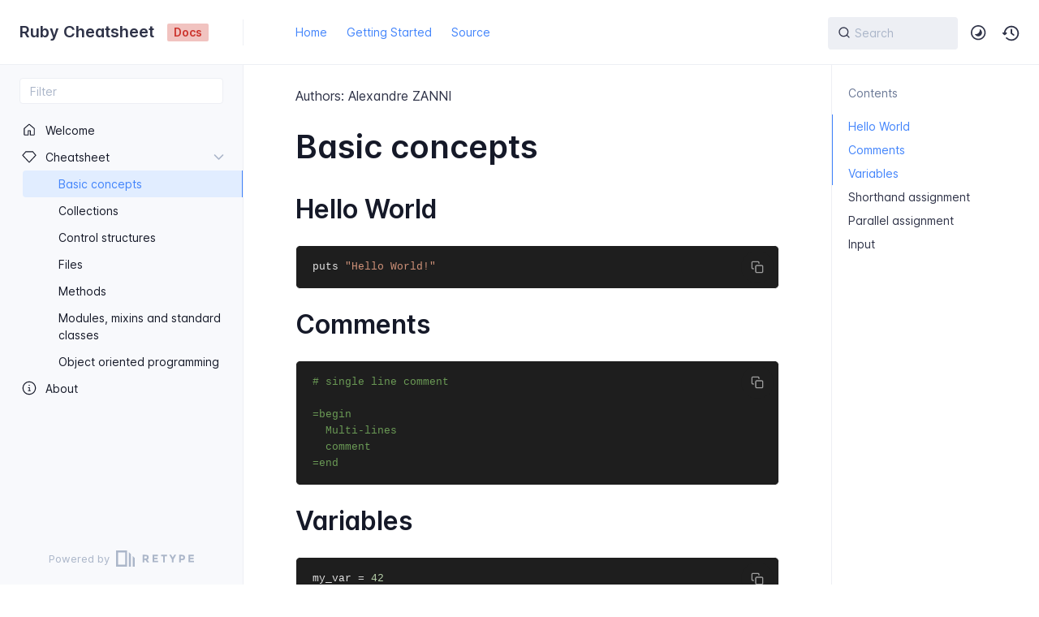

--- FILE ---
content_type: text/html; charset=utf-8
request_url: https://noraj.gitlab.io/ruby-cheatsheet/cheatsheet/basic-concepts/
body_size: 25180
content:
<!DOCTYPE html>
<html lang="en" class="h-full">
<head>
    <meta charset="UTF-8">
    <meta name="viewport" content="width=device-width,initial-scale=1">
    <meta name="turbo-root" content="/ruby-cheatsheet">
    <meta name="turbo-cache-control" content="no-cache" data-turbo-track="reload" data-track-token="3.7.0.797636520364">

    <!-- See retype.com -->
    <meta name="generator" content="Retype 3.7.0">

    <!-- Primary Meta Tags -->
    <title>Basic concepts | Ruby Cheatsheet</title>
    <meta name="title" content="Basic concepts | Ruby Cheatsheet">
    <meta name="description" content="Authors: Alexandre ZANNI">

    <!-- Canonical -->
    <link rel="canonical" href="https://noraj.gitlab.io/ruby-cheatsheet/cheatsheet/basic-concepts/">

    <!-- Open Graph / Facebook -->
    <meta property="og:type" content="website">
    <meta property="og:url" content="https://noraj.gitlab.io/ruby-cheatsheet/cheatsheet/basic-concepts/">
    <meta property="og:title" content="Basic concepts | Ruby Cheatsheet">
    <meta property="og:description" content="Authors: Alexandre ZANNI">

    <!-- Twitter -->
    <meta property="twitter:card" content="summary_large_image">
    <meta property="twitter:url" content="https://noraj.gitlab.io/ruby-cheatsheet/cheatsheet/basic-concepts/">
    <meta property="twitter:title" content="Basic concepts | Ruby Cheatsheet">
    <meta property="twitter:description" content="Authors: Alexandre ZANNI">

    <script data-cfasync="false">(function () { var el = document.documentElement, m = localStorage.getItem("doc_theme"), wm = window.matchMedia; if (m === "dark" || (!m && wm && wm("(prefers-color-scheme: dark)").matches)) { el.classList.add("dark") } else { el.classList.remove("dark") } })();</script>

    <link href="../../img/favicon.ico" rel="icon">
    <link href="../../resources/css/retype.css?v=3.7.0.797636520364" rel="stylesheet">

    <script data-cfasync="false" src="../../resources/js/config.js?v=3.7.0.797636520364" data-turbo-eval="false" defer></script>
    <script data-cfasync="false" src="../../resources/js/retype.js?v=3.7.0" data-turbo-eval="false" defer></script>
    <script id="lunr-js" data-cfasync="false" src="../../resources/js/lunr.js?v=3.7.0.797636520364" data-turbo-eval="false" defer></script>
    <script id="prism-js" data-cfasync="false" src="../../resources/js/prism.js?v=3.7.0.797636520364" defer></script>
</head>
<body>
    <div id="docs-app" class="relative text-base antialiased text-gray-700 bg-white font-body dark:bg-dark-850 dark:text-dark-300">
        <div class="absolute bottom-0 left-0 bg-gray-100 dark:bg-dark-800" style="top: 5rem; right: 50%"></div>
    
        <header id="docs-site-header" class="sticky top-0 z-30 flex w-full h-16 bg-white border-b border-gray-200 md:h-20 dark:bg-dark-850 dark:border-dark-650">
            <div class="container relative flex items-center justify-between pr-6 grow md:justify-start">
                <!-- Mobile menu button skeleton -->
                <button v-cloak class="skeleton docs-mobile-menu-button flex items-center justify-center shrink-0 overflow-hidden dark:text-white focus:outline-none rounded-full w-10 h-10 ml-3.5 md:hidden"><svg xmlns="http://www.w3.org/2000/svg" class="mb-px shrink-0" width="24" height="24" viewBox="0 0 24 24" role="presentation" style="margin-bottom: 0px;"><g fill="currentColor"><path d="M2 4h20v2H2zM2 11h20v2H2zM2 18h20v2H2z"></path></g></svg></button>
                <div v-cloak id="docs-sidebar-toggle"></div>
        
                <!-- Logo -->
                <div class="flex items-center justify-between h-full py-2 md:w-75">
                    <div class="flex items-center px-2 md:px-6">
                        <a id="docs-site-logo" href="../../" class="flex items-center leading-snug text-xl">
                            <span class="dark:text-white font-semibold line-clamp-1 md:line-clamp-2">Ruby Cheatsheet</span>
                        </a><span class="hidden px-2 py-1 ml-4 text-sm font-semibold leading-none text-root-logo-label-text bg-root-logo-label-bg rounded-sm md:inline-block">Docs</span>
                    </div>
        
                    <span class="hidden h-8 border-r md:inline-block dark:border-dark-650"></span>
                </div>
        
                <div class="flex justify-between md:grow">
                    <!-- Top Nav -->
                    <nav class="hidden md:flex">
                        <ul class="flex flex-col mb-4 md:pl-16 md:mb-0 md:flex-row md:items-center">
                            <li class="mr-6">
                                <a class="py-2 md:mb-0 inline-flex items-center text-sm whitespace-nowrap transition-colors duration-200 ease-linear md:text-blue-500 dark:text-blue-400 hover:text-blue-800 dark:hover:text-blue-200" href="https://noraj.gitlab.io/ruby-cheatsheet/">Home</a>
                            </li>
                            <li class="mr-6">
                                <a class="py-2 md:mb-0 inline-flex items-center text-sm whitespace-nowrap transition-colors duration-200 ease-linear md:text-blue-500 dark:text-blue-400 hover:text-blue-800 dark:hover:text-blue-200" href="../../cheatsheet/basic-concepts/">Getting Started</a>
                            </li>
                            <li class="mr-6">
                                <a class="py-2 md:mb-0 inline-flex items-center text-sm whitespace-nowrap transition-colors duration-200 ease-linear md:text-blue-500 dark:text-blue-400 hover:text-blue-800 dark:hover:text-blue-200" href="https://gitlab.com/noraj/ruby-cheatsheet">Source</a>
                            </li>
        
                        </ul>
                    </nav>
        
                    <!-- Header Right Skeleton -->
                    <div v-cloak class="flex justify-end grow skeleton">
        
                        <!-- Search input mock -->
                        <div class="relative hidden w-40 lg:block lg:max-w-sm lg:ml-auto">
                            <div class="absolute flex items-center justify-center h-full pl-3 dark:text-dark-300">
                                <svg xmlns="http://www.w3.org/2000/svg" class="icon-base" width="16" height="16" viewBox="0 0 24 24" aria-labelledby="icon" role="presentation" style="margin-bottom: 1px;"><g fill="currentColor" ><path d="M21.71 20.29l-3.68-3.68A8.963 8.963 0 0020 11c0-4.96-4.04-9-9-9s-9 4.04-9 9 4.04 9 9 9c2.12 0 4.07-.74 5.61-1.97l3.68 3.68c.2.19.45.29.71.29s.51-.1.71-.29c.39-.39.39-1.03 0-1.42zM4 11c0-3.86 3.14-7 7-7s7 3.14 7 7c0 1.92-.78 3.66-2.04 4.93-.01.01-.02.01-.02.01-.01.01-.01.01-.01.02A6.98 6.98 0 0111 18c-3.86 0-7-3.14-7-7z" ></path></g></svg>
                            </div>
                            <input class="w-full h-10 placeholder-gray-400 transition-colors duration-200 ease-in bg-gray-200 border border-transparent rounded md:text-sm hover:bg-white hover:border-gray-300 focus:outline-none focus:bg-white focus:border-gray-500 dark:bg-dark-600 dark:border-dark-600 dark:placeholder-dark-400" style="padding: 0.625rem 0.75rem 0.625rem 2rem" type="text" placeholder="Search">
                        </div>
        
                        <!-- Mobile search button -->
                        <div class="flex items-center justify-center w-10 h-10 lg:hidden">
                            <svg xmlns="http://www.w3.org/2000/svg" class="shrink-0 icon-base" width="20" height="20" viewBox="0 0 24 24" aria-labelledby="icon" role="presentation" style="margin-bottom: 0px;"><g fill="currentColor" ><path d="M21.71 20.29l-3.68-3.68A8.963 8.963 0 0020 11c0-4.96-4.04-9-9-9s-9 4.04-9 9 4.04 9 9 9c2.12 0 4.07-.74 5.61-1.97l3.68 3.68c.2.19.45.29.71.29s.51-.1.71-.29c.39-.39.39-1.03 0-1.42zM4 11c0-3.86 3.14-7 7-7s7 3.14 7 7c0 1.92-.78 3.66-2.04 4.93-.01.01-.02.01-.02.01-.01.01-.01.01-.01.02A6.98 6.98 0 0111 18c-3.86 0-7-3.14-7-7z" ></path></g></svg>
                        </div>
        
                        <!-- Dark mode switch placeholder -->
                        <div class="w-10 h-10 lg:ml-2"></div>
        
                        <!-- History button -->
                        <div class="flex items-center justify-center w-10 h-10" style="margin-right: -0.625rem;">
                            <svg xmlns="http://www.w3.org/2000/svg" class="shrink-0 icon-base" width="22" height="22" viewBox="0 0 24 24" aria-labelledby="icon" role="presentation" style="margin-bottom: 0px;"><g fill="currentColor" ><g ><path d="M12.01 6.01c-.55 0-1 .45-1 1V12a1 1 0 00.4.8l3 2.22a.985.985 0 001.39-.2.996.996 0 00-.21-1.4l-2.6-1.92V7.01c.02-.55-.43-1-.98-1z"></path><path d="M12.01 1.91c-5.33 0-9.69 4.16-10.05 9.4l-.29-.26a.997.997 0 10-1.34 1.48l1.97 1.79c.19.17.43.26.67.26s.48-.09.67-.26l1.97-1.79a.997.997 0 10-1.34-1.48l-.31.28c.34-4.14 3.82-7.41 8.05-7.41 4.46 0 8.08 3.63 8.08 8.09s-3.63 8.08-8.08 8.08c-2.18 0-4.22-.85-5.75-2.4a.996.996 0 10-1.42 1.4 10.02 10.02 0 007.17 2.99c5.56 0 10.08-4.52 10.08-10.08.01-5.56-4.52-10.09-10.08-10.09z"></path></g></g></svg>
                        </div>
                    </div>
        
                    <div v-cloak class="flex justify-end grow">
                        <div id="docs-mobile-search-button"></div>
                        <doc-search-desktop></doc-search-desktop>
        
                        <doc-theme-switch class="lg:ml-2"></doc-theme-switch>
                        <doc-history></doc-history>
                    </div>
                </div>
            </div>
        </header>
    
        <div class="container relative flex bg-white">
            <!-- Sidebar Skeleton -->
            <div v-cloak class="fixed flex flex-col shrink-0 duration-300 ease-in-out bg-gray-100 border-gray-200 sidebar top-20 w-75 border-r h-screen md:sticky transition-transform skeleton dark:bg-dark-800 dark:border-dark-650">
            
                <div class="flex items-center h-16 px-6">
                    <input class="w-full h-8 px-3 py-2 transition-colors duration-200 ease-linear bg-white border border-gray-200 rounded shadow-none text-sm focus:outline-none focus:border-gray-600 dark:bg-dark-600 dark:border-dark-600" type="text" placeholder="Filter">
                </div>
            
                <div class="pl-6 mt-1 mb-4">
                    <div class="w-32 h-3 mb-4 bg-gray-200 rounded-full loading dark:bg-dark-600"></div>
                    <div class="w-48 h-3 mb-4 bg-gray-200 rounded-full loading dark:bg-dark-600"></div>
                    <div class="w-40 h-3 mb-4 bg-gray-200 rounded-full loading dark:bg-dark-600"></div>
                    <div class="w-32 h-3 mb-4 bg-gray-200 rounded-full loading dark:bg-dark-600"></div>
                    <div class="w-48 h-3 mb-4 bg-gray-200 rounded-full loading dark:bg-dark-600"></div>
                    <div class="w-40 h-3 mb-4 bg-gray-200 rounded-full loading dark:bg-dark-600"></div>
                </div>
            
                <div class="shrink-0 mt-auto bg-transparent dark:border-dark-650">
                    <a class="flex items-center justify-center flex-nowrap h-16 text-gray-400 dark:text-dark-400 hover:text-gray-700 dark:hover:text-dark-300 transition-colors duration-150 ease-in docs-powered-by" target="_blank" href="https://retype.com/" rel="noopener">
                        <span class="text-xs whitespace-nowrap">Powered by</span>
                        <svg xmlns="http://www.w3.org/2000/svg" class="ml-2" fill="currentColor" width="96" height="20" overflow="visible"><path d="M0 0v20h13.59V0H0zm11.15 17.54H2.44V2.46h8.71v15.08zM15.8 20h2.44V4.67L15.8 2.22zM20.45 6.89V20h2.44V9.34z"/><g><path d="M40.16 8.44c0 1.49-.59 2.45-1.75 2.88l2.34 3.32h-2.53l-2.04-2.96h-1.43v2.96h-2.06V5.36h3.5c1.43 0 2.46.24 3.07.73s.9 1.27.9 2.35zm-2.48 1.1c.26-.23.38-.59.38-1.09 0-.5-.13-.84-.4-1.03s-.73-.28-1.39-.28h-1.54v2.75h1.5c.72 0 1.2-.12 1.45-.35zM51.56 5.36V7.2h-4.59v1.91h4.13v1.76h-4.13v1.92h4.74v1.83h-6.79V5.36h6.64zM60.09 7.15v7.48h-2.06V7.15h-2.61V5.36h7.28v1.79h-2.61zM70.81 14.64h-2.06v-3.66l-3.19-5.61h2.23l1.99 3.45 1.99-3.45H74l-3.19 5.61v3.66zM83.99 6.19c.65.55.97 1.4.97 2.55s-.33 1.98-1 2.51-1.68.8-3.04.8h-1.23v2.59h-2.06V5.36h3.26c1.42 0 2.45.28 3.1.83zm-1.51 3.65c.25-.28.37-.69.37-1.22s-.16-.92-.48-1.14c-.32-.23-.82-.34-1.5-.34H79.7v3.12h1.38c.68 0 1.15-.14 1.4-.42zM95.85 5.36V7.2h-4.59v1.91h4.13v1.76h-4.13v1.92H96v1.83h-6.79V5.36h6.64z"/></g></svg>
                    </a>
                </div>
            </div>
            
            <!-- Sidebar component -->
            <doc-sidebar v-cloak>
                <template #sidebar-footer>
                    <div class="shrink-0 mt-auto border-t md:bg-transparent md:border-none dark:border-dark-650">
            
                        <div class="py-3 px-6 md:hidden border-b dark:border-dark-650">
                            <nav>
                                <ul class="flex flex-wrap justify-center items-center">
                                    <li class="mr-6">
                                        <a class="block py-1 inline-flex items-center text-sm whitespace-nowrap transition-colors duration-200 ease-linear md:text-blue-500 dark:text-blue-400 hover:text-blue-800 dark:hover:text-blue-200" href="https://noraj.gitlab.io/ruby-cheatsheet/">Home</a>
                                    </li>
                                    <li class="mr-6">
                                        <a class="block py-1 inline-flex items-center text-sm whitespace-nowrap transition-colors duration-200 ease-linear md:text-blue-500 dark:text-blue-400 hover:text-blue-800 dark:hover:text-blue-200" href="../../cheatsheet/basic-concepts/">Getting Started</a>
                                    </li>
                                    <li class="mr-6">
                                        <a class="block py-1 inline-flex items-center text-sm whitespace-nowrap transition-colors duration-200 ease-linear md:text-blue-500 dark:text-blue-400 hover:text-blue-800 dark:hover:text-blue-200" href="https://gitlab.com/noraj/ruby-cheatsheet">Source</a>
                                    </li>
            
                                </ul>
                            </nav>
                        </div>
            
                        <a class="flex items-center justify-center flex-nowrap h-16 text-gray-400 dark:text-dark-400 hover:text-gray-700 dark:hover:text-dark-300 transition-colors duration-150 ease-in docs-powered-by" target="_blank" href="https://retype.com/" rel="noopener">
                            <span class="text-xs whitespace-nowrap">Powered by</span>
                            <svg xmlns="http://www.w3.org/2000/svg" class="ml-2" fill="currentColor" width="96" height="20" overflow="visible"><path d="M0 0v20h13.59V0H0zm11.15 17.54H2.44V2.46h8.71v15.08zM15.8 20h2.44V4.67L15.8 2.22zM20.45 6.89V20h2.44V9.34z"/><g><path d="M40.16 8.44c0 1.49-.59 2.45-1.75 2.88l2.34 3.32h-2.53l-2.04-2.96h-1.43v2.96h-2.06V5.36h3.5c1.43 0 2.46.24 3.07.73s.9 1.27.9 2.35zm-2.48 1.1c.26-.23.38-.59.38-1.09 0-.5-.13-.84-.4-1.03s-.73-.28-1.39-.28h-1.54v2.75h1.5c.72 0 1.2-.12 1.45-.35zM51.56 5.36V7.2h-4.59v1.91h4.13v1.76h-4.13v1.92h4.74v1.83h-6.79V5.36h6.64zM60.09 7.15v7.48h-2.06V7.15h-2.61V5.36h7.28v1.79h-2.61zM70.81 14.64h-2.06v-3.66l-3.19-5.61h2.23l1.99 3.45 1.99-3.45H74l-3.19 5.61v3.66zM83.99 6.19c.65.55.97 1.4.97 2.55s-.33 1.98-1 2.51-1.68.8-3.04.8h-1.23v2.59h-2.06V5.36h3.26c1.42 0 2.45.28 3.1.83zm-1.51 3.65c.25-.28.37-.69.37-1.22s-.16-.92-.48-1.14c-.32-.23-.82-.34-1.5-.34H79.7v3.12h1.38c.68 0 1.15-.14 1.4-.42zM95.85 5.36V7.2h-4.59v1.91h4.13v1.76h-4.13v1.92H96v1.83h-6.79V5.36h6.64z"/></g></svg>
                        </a>
                    </div>
                </template>
            </doc-sidebar>
    
            <div class="grow min-w-0 dark:bg-dark-850">
                <!-- Render "toolbar" template here on api pages --><!-- Render page content -->
                <div class="flex">
                    <div class="min-w-0 p-4 grow md:px-16">
                        <main class="relative pb-12 lg:pt-2">
                            <div class="docs-markdown" id="docs-content">
                                <!-- Rendered if sidebar right is enabled -->
                                <div id="docs-sidebar-right-toggle"></div>
                                <!-- Page content  -->
<p>Authors: Alexandre ZANNI</p>
<doc-anchor-target id="basic-concepts" class="break-words">
    <h1>
        <doc-anchor-trigger class="header-anchor-trigger" to="#basic-concepts">#</doc-anchor-trigger>
        <span>Basic concepts</span>
    </h1>
</doc-anchor-target>
<doc-anchor-target id="hello-world">
    <h2>
        <doc-anchor-trigger class="header-anchor-trigger" to="#hello-world">#</doc-anchor-trigger>
        <span>Hello World</span>
    </h2>
</doc-anchor-target>
<div class="codeblock-wrapper"><doc-codeblock>
<pre class="language-ruby"><code v-pre class="language-ruby">puts &quot;Hello World!&quot;</code></pre>
</doc-codeblock></div>
<doc-anchor-target id="comments">
    <h2>
        <doc-anchor-trigger class="header-anchor-trigger" to="#comments">#</doc-anchor-trigger>
        <span>Comments</span>
    </h2>
</doc-anchor-target>
<div class="codeblock-wrapper"><doc-codeblock>
<pre class="language-ruby"><code v-pre class="language-ruby"># single line comment

=begin
  Multi-lines
  comment
=end</code></pre>
</doc-codeblock></div>
<doc-anchor-target id="variables">
    <h2>
        <doc-anchor-trigger class="header-anchor-trigger" to="#variables">#</doc-anchor-trigger>
        <span>Variables</span>
    </h2>
</doc-anchor-target>
<div class="codeblock-wrapper"><doc-codeblock>
<pre class="language-ruby"><code v-pre class="language-ruby">my_var = 42
My_constant_var = 31337</code></pre>
</doc-codeblock></div>
<doc-anchor-target id="shorthand-assignment">
    <h2>
        <doc-anchor-trigger class="header-anchor-trigger" to="#shorthand-assignment">#</doc-anchor-trigger>
        <span>Shorthand assignment</span>
    </h2>
</doc-anchor-target>
<div class="codeblock-wrapper"><doc-codeblock>
<pre class="language-ruby"><code v-pre class="language-ruby">a += b # a = a + b
a -= b # a = a - b
a *= b # a = a * b
a /= b # a = a / b
a %= b # a = a % b
a **= b # a = a**b</code></pre>
</doc-codeblock></div>
<doc-anchor-target id="parallel-assignment">
    <h2>
        <doc-anchor-trigger class="header-anchor-trigger" to="#parallel-assignment">#</doc-anchor-trigger>
        <span>Parallel assignment</span>
    </h2>
</doc-anchor-target>
<div class="codeblock-wrapper"><doc-codeblock>
<pre class="language-ruby"><code v-pre class="language-ruby">a, b, c = 11, 22, 33</code></pre>
</doc-codeblock></div>
<doc-anchor-target id="input">
    <h2>
        <doc-anchor-trigger class="header-anchor-trigger" to="#input">#</doc-anchor-trigger>
        <span>Input</span>
    </h2>
</doc-anchor-target>
<div class="codeblock-wrapper"><doc-codeblock>
<pre class="language-ruby"><code v-pre class="language-ruby">input = gets</code></pre>
</doc-codeblock></div>

                                
                                <!-- Required only on API pages -->
                                <doc-toolbar-member-filter-no-results></doc-toolbar-member-filter-no-results>
                            </div>
                            <footer class="clear-both">
                                <div class="flex flex-wrap items-center justify-between mt-14">
                                    <a class="my-2.5 inline-flex items-center text-sm whitespace-nowrap text-blue-500 dark:text-blue-400 hover:text-blue-700 hover:underline" href="https://gitlab.com/noraj/ruby-cheatsheet/blob/master/docs/cheatsheet/basic-concepts.md" target="_blank" rel="noopener">
                                        <svg class="mr-1.5" xmlns="http://www.w3.org/2000/svg" width="18" height="18" viewBox="0 0 24 24" fill="currentColor" overflow="visible"><path d="M20 12c-.55 0-1 .45-1 1v7c0 .55-.45 1-1 1H4c-.55 0-1-.45-1-1V6c0-.55.45-1 1-1h7c.55 0 1-.45 1-1s-.45-1-1-1H4C2.35 3 1 4.35 1 6v14c0 1.65 1.35 3 3 3h14c1.65 0 3-1.35 3-3v-7c0-.55-.45-1-1-1z" /><path d="M22.21 1.79c-1.18-1.18-3.24-1.18-4.41 0l-9.5 9.5c-.13.13-.22.29-.26.46l-1 4c-.08.34.01.7.26.95.18.2.44.3.7.3.08 0 .16-.01.24-.03l4-1c.18-.04.34-.13.46-.26l9.5-9.5c1.22-1.22 1.22-3.2.01-4.42zm-1.42 3l-9.3 9.3-2.11.53.53-2.11 9.3-9.3c.42-.42 1.16-.42 1.59 0 .43.43.43 1.15-.01 1.58z" /><path fill="none" d="M0 0h24v24H0z" /></svg>
                                        <span>Edit this page</span>
                                    </a>
                                </div>
                            
                                <nav class="flex mt-14">
                                    <div class="w-1/2">
                                        <a class="px-5 py-4 h-full flex items-center break-normal font-medium text-blue-500 dark:text-blue-400 border border-gray-300 hover:border-gray-400 dark:border-dark-650 dark:hover:border-dark-450 rounded-l-lg transition-colors duration-150 relative hover:z-5" href="../../">
                                            <svg xmlns="http://www.w3.org/2000/svg" class="mr-3" width="24" height="24" viewBox="0 0 24 24" fill="currentColor" overflow="visible"><path d="M19 11H7.41l5.29-5.29a.996.996 0 10-1.41-1.41l-7 7a1 1 0 000 1.42l7 7a1.024 1.024 0 001.42-.01.996.996 0 000-1.41L7.41 13H19c.55 0 1-.45 1-1s-.45-1-1-1z" /><path fill="none" d="M0 0h24v24H0z" /></svg>
                                            <span>
                                                <span class="block text-xs font-normal text-gray-400 dark:text-dark-400">Previous</span>
                                                <span class="block mt-1">Welcome</span>
                                            </span>
                                        </a>
                                    </div>
                            
                                    <div class="w-1/2">
                                        <a class="px-5 py-4 -mx-px h-full flex items-center justify-end break-normal font-medium text-blue-500 dark:text-blue-400 border border-gray-300 hover:border-gray-400 dark:border-dark-650 dark:hover:border-dark-450 rounded-r-lg transition-colors duration-150 relative hover:z-5" href="../../cheatsheet/collections/">
                                            <span>
                                                <span class="block text-xs font-normal text-right text-gray-400 dark:text-dark-400">Next</span>
                                                <span class="block mt-1">Collections</span>
                                            </span>
                                            <svg xmlns="http://www.w3.org/2000/svg" class="ml-3" width="24" height="24" viewBox="0 0 24 24" fill="currentColor" overflow="visible"><path d="M19.92 12.38a1 1 0 00-.22-1.09l-7-7a.996.996 0 10-1.41 1.41l5.3 5.3H5c-.55 0-1 .45-1 1s.45 1 1 1h11.59l-5.29 5.29a.996.996 0 000 1.41c.19.2.44.3.7.3s.51-.1.71-.29l7-7c.09-.09.16-.21.21-.33z" /><path fill="none" d="M0 0h24v24H0z" /></svg>
                                        </a>
                                    </div>
                                </nav>
                            </footer>
                        </main>
                
                        <div class="border-t dark:border-dark-650 pt-6 mb-8">
                            <footer class="flex flex-wrap items-center justify-between">
                                <div>
                                    <ul class="flex flex-wrap items-center text-sm">
                                    </ul>
                                </div>
                                <div class="docs-copyright py-2 text-gray-500 dark:text-dark-350 text-sm leading-relaxed"><p>© Copyright 2025 <a href="https://pwn.by/noraj/">Alexandre ZANNI</a></p></div>
                            </footer>
                        </div>
                    </div>
                
                    <!-- Rendered if sidebar right is enabled -->
                    <!-- Sidebar right skeleton-->
                    <div v-cloak class="fixed top-0 bottom-0 right-0 translate-x-full bg-white border-gray-200 lg:sticky lg:border-l lg:shrink-0 lg:pt-6 lg:transform-none sm:w-1/2 lg:w-64 lg:z-0 md:w-104 sidebar-right skeleton dark:bg-dark-850 dark:border-dark-650">
                        <div class="pl-5">
                            <div class="w-32 h-3 mb-4 bg-gray-200 dark:bg-dark-600 rounded-full loading"></div>
                            <div class="w-48 h-3 mb-4 bg-gray-200 dark:bg-dark-600 rounded-full loading"></div>
                            <div class="w-40 h-3 mb-4 bg-gray-200 dark:bg-dark-600 rounded-full loading"></div>
                        </div>
                    </div>
                
                    <!-- User should be able to hide sidebar right -->
                    <doc-sidebar-right v-cloak></doc-sidebar-right>
                </div>

            </div>
        </div>
    
        <doc-search-mobile></doc-search-mobile>
        <doc-back-to-top></doc-back-to-top>
    </div>


    <div id="docs-overlay-target"></div>

    <script data-cfasync="false">window.__DOCS__ = { "title": "Basic concepts", level: 2, icon: "file", hasPrism: true, hasMermaid: false, hasMath: false, tocDepth: 23 }</script>
</body>
</html>


--- FILE ---
content_type: text/css; charset=utf-8
request_url: https://noraj.gitlab.io/ruby-cheatsheet/resources/css/retype.css?v=3.7.0.797636520364
body_size: 67768
content:
/*! Retype v3.7.0 | retype.com | Copyright 2025. Object.NET, Inc. All rights reserved. */

:root{--logoLabel-text:#cc342d;--logoLabel-background:#f1c3c0;--sidebar-background:#eee;--sidebar-border:#ccc;--sidebar-link:#333;--sidebar-linkHover:#444;-moz-tab-size:4;-o-tab-size:4;tab-size:4}

/*  ! tailwindcss v3.3.3 | MIT License | https://tailwindcss.com
*/*,:after,:before{border:0 solid #edeff4;box-sizing:border-box}:after,:before{--tw-content:""}html{-webkit-text-size-adjust:100%;font-feature-settings:normal;font-family:ui-sans-serif,system-ui,-apple-system,BlinkMacSystemFont,Segoe UI,Roboto,Helvetica Neue,Arial,Noto Sans,sans-serif,Apple Color Emoji,Segoe UI Emoji,Segoe UI Symbol,Noto Color Emoji;font-variation-settings:normal;line-height:1.5;-moz-tab-size:4;-o-tab-size:4;tab-size:4}body{line-height:inherit;margin:0}hr{border-top-width:1px;color:inherit;height:0}abbr:where([title]){-webkit-text-decoration:underline dotted;text-decoration:underline dotted}h1,h2,h3,h4,h5,h6{font-size:inherit;font-weight:inherit}a{color:inherit;text-decoration:inherit}b,strong{font-weight:bolder}code,kbd,pre,samp{font-family:ui-monospace,SFMono-Regular,Menlo,Monaco,Consolas,Liberation Mono,Courier New,monospace;font-size:1em}small{font-size:80%}sub,sup{font-size:75%;line-height:0;position:relative;vertical-align:baseline}sub{bottom:-.25em}sup{top:-.5em}table{border-collapse:collapse;border-color:inherit;text-indent:0}button,input,optgroup,select,textarea{font-feature-settings:inherit;color:inherit;font-family:inherit;font-size:100%;font-variation-settings:inherit;font-weight:inherit;line-height:inherit;margin:0;padding:0}button,select{text-transform:none}[type=button],[type=reset],[type=submit],button{-webkit-appearance:button;background-color:transparent;background-image:none}:-moz-focusring{outline:auto}:-moz-ui-invalid{box-shadow:none}progress{vertical-align:baseline}::-webkit-inner-spin-button,::-webkit-outer-spin-button{height:auto}[type=search]{-webkit-appearance:textfield;outline-offset:-2px}::-webkit-search-decoration{-webkit-appearance:none}::-webkit-file-upload-button{-webkit-appearance:button;font:inherit}summary{display:list-item}blockquote,dd,dl,figure,h1,h2,h3,h4,h5,h6,hr,p,pre{margin:0}fieldset{margin:0}fieldset,legend{padding:0}menu,ol,ul{list-style:none;margin:0;padding:0}dialog{padding:0}textarea{resize:vertical}input::-moz-placeholder,textarea::-moz-placeholder{color:#abb6c9;opacity:1}input::placeholder,textarea::placeholder{color:#abb6c9;opacity:1}[role=button],button{cursor:pointer}:disabled{cursor:default}audio,canvas,embed,iframe,img,object,svg,video{display:block;vertical-align:middle}img,video{height:auto;max-width:100%}[hidden]{display:none}*,:after,:before{--tw-border-spacing-x:0;--tw-border-spacing-y:0;--tw-translate-x:0;--tw-translate-y:0;--tw-rotate:0;--tw-skew-x:0;--tw-skew-y:0;--tw-scale-x:1;--tw-scale-y:1;--tw-pan-x: ;--tw-pan-y: ;--tw-pinch-zoom: ;--tw-scroll-snap-strictness:proximity;--tw-gradient-from-position: ;--tw-gradient-via-position: ;--tw-gradient-to-position: ;--tw-ordinal: ;--tw-slashed-zero: ;--tw-numeric-figure: ;--tw-numeric-spacing: ;--tw-numeric-fraction: ;--tw-ring-inset: ;--tw-ring-offset-width:0px;--tw-ring-offset-color:#fff;--tw-ring-color:rgba(66,132,251,.5);--tw-ring-offset-shadow:0 0 #0000;--tw-ring-shadow:0 0 #0000;--tw-shadow:0 0 #0000;--tw-shadow-colored:0 0 #0000;--tw-blur: ;--tw-brightness: ;--tw-contrast: ;--tw-grayscale: ;--tw-hue-rotate: ;--tw-invert: ;--tw-saturate: ;--tw-sepia: ;--tw-drop-shadow: ;--tw-backdrop-blur: ;--tw-backdrop-brightness: ;--tw-backdrop-contrast: ;--tw-backdrop-grayscale: ;--tw-backdrop-hue-rotate: ;--tw-backdrop-invert: ;--tw-backdrop-opacity: ;--tw-backdrop-saturate: ;--tw-backdrop-sepia: }::backdrop{--tw-border-spacing-x:0;--tw-border-spacing-y:0;--tw-translate-x:0;--tw-translate-y:0;--tw-rotate:0;--tw-skew-x:0;--tw-skew-y:0;--tw-scale-x:1;--tw-scale-y:1;--tw-pan-x: ;--tw-pan-y: ;--tw-pinch-zoom: ;--tw-scroll-snap-strictness:proximity;--tw-gradient-from-position: ;--tw-gradient-via-position: ;--tw-gradient-to-position: ;--tw-ordinal: ;--tw-slashed-zero: ;--tw-numeric-figure: ;--tw-numeric-spacing: ;--tw-numeric-fraction: ;--tw-ring-inset: ;--tw-ring-offset-width:0px;--tw-ring-offset-color:#fff;--tw-ring-color:rgba(66,132,251,.5);--tw-ring-offset-shadow:0 0 #0000;--tw-ring-shadow:0 0 #0000;--tw-shadow:0 0 #0000;--tw-shadow-colored:0 0 #0000;--tw-blur: ;--tw-brightness: ;--tw-contrast: ;--tw-grayscale: ;--tw-hue-rotate: ;--tw-invert: ;--tw-saturate: ;--tw-sepia: ;--tw-drop-shadow: ;--tw-backdrop-blur: ;--tw-backdrop-brightness: ;--tw-backdrop-contrast: ;--tw-backdrop-grayscale: ;--tw-backdrop-hue-rotate: ;--tw-backdrop-invert: ;--tw-backdrop-opacity: ;--tw-backdrop-saturate: ;--tw-backdrop-sepia: }.content-left{display:table;float:left;margin-right:1.75rem}.content-center{display:grid;justify-items:center}.content-leftplus{display:table;float:left;margin-left:-1.5rem;margin-right:1.75rem}@media (min-width:1200px){.content-leftplus{margin-left:-8rem}}@media (min-width:1440px){.content-leftplus{margin-left:-12rem}}.content-right,.content-rightplus{display:table;float:right;margin-left:1.75rem}.content-rightplus{margin-right:-1.5rem}@media (min-width:1200px){.content-rightplus{margin-right:-8rem}}@media (min-width:1440px){.content-rightplus{margin-right:-12rem}}.content-centerplus{display:grid;justify-items:center;margin-left:-1.5rem;margin-right:-1.5rem}@media (min-width:1200px){.content-centerplus{margin-left:-8rem;margin-right:-8rem}}@media (min-width:1440px){.content-centerplus{margin-left:-12rem;margin-right:-12rem}}.caption-float{caption-side:bottom;display:table-caption}.pointer-events-none{pointer-events:none}.visible{visibility:visible}.invisible{visibility:hidden}.collapse{visibility:collapse}.static{position:static}.fixed{position:fixed}.absolute{position:absolute}.relative{position:relative}.sticky{position:sticky}.inset-0{inset:0}.bottom-0{bottom:0}.bottom-6{bottom:1.5rem}.left-0{left:0}.right-0{right:0}.right-25{right:6.25rem}.right-3{right:.75rem}.right-6{right:1.5rem}.top-0{top:0}.top-16{top:4rem}.top-20{top:5rem}.top-4{top:1rem}.top-40{top:10rem}.top-5{top:1.25rem}.z-10{z-index:10}.z-20{z-index:20}.z-30{z-index:30}.z-40{z-index:40}.z-5{z-index:5}.z-50{z-index:50}.float-left{float:left}.clear-both{clear:both}.m-0{margin:0}.m-3{margin:.75rem}.-mx-px{margin-left:-1px;margin-right:-1px}.mx-1{margin-left:.25rem;margin-right:.25rem}.mx-2{margin-left:.5rem;margin-right:.5rem}.mx-auto{margin-left:auto;margin-right:auto}.my-2{margin-bottom:.5rem;margin-top:.5rem}.my-2\.5{margin-bottom:.625rem;margin-top:.625rem}.-mb-0{margin-bottom:0}.-mb-0\.5{margin-bottom:-.125rem}.-mb-px{margin-bottom:-1px}.-ml-1{margin-left:-.25rem}.-ml-4{margin-left:-1rem}.-ml-6{margin-left:-1.5rem}.-mr-2{margin-right:-.5rem}.-mt-1{margin-top:-.25rem}.-mt-2{margin-top:-.5rem}.-mt-3{margin-top:-.75rem}.-mt-3\.5{margin-top:-.875rem}.-mt-5{margin-top:-1.25rem}.-mt-px{margin-top:-1px}.mb-0{margin-bottom:0}.mb-1{margin-bottom:.25rem}.mb-10{margin-bottom:2.5rem}.mb-12{margin-bottom:3rem}.mb-2{margin-bottom:.5rem}.mb-3{margin-bottom:.75rem}.mb-4{margin-bottom:1rem}.mb-5{margin-bottom:1.25rem}.mb-6{margin-bottom:1.5rem}.mb-8{margin-bottom:2rem}.mb-px{margin-bottom:1px}.ml-0{margin-left:0}.ml-0\.5{margin-left:.125rem}.ml-1{margin-left:.25rem}.ml-2{margin-left:.5rem}.ml-3{margin-left:.75rem}.ml-3\.5{margin-left:.875rem}.ml-4{margin-left:1rem}.ml-5{margin-left:1.25rem}.ml-auto{margin-left:auto}.mr-0{margin-right:0}.mr-1{margin-right:.25rem}.mr-1\.5{margin-right:.375rem}.mr-2{margin-right:.5rem}.mr-3{margin-right:.75rem}.mr-4{margin-right:1rem}.mr-6{margin-right:1.5rem}.mr-8{margin-right:2rem}.mt-0{margin-top:0}.mt-0\.75{margin-top:.1875rem}.mt-1{margin-top:.25rem}.mt-1\.5{margin-top:.375rem}.mt-12{margin-top:3rem}.mt-14{margin-top:3.5rem}.mt-2{margin-top:.5rem}.mt-20{margin-top:5rem}.mt-3{margin-top:.75rem}.mt-4{margin-top:1rem}.mt-6{margin-top:1.5rem}.mt-auto{margin-top:auto}.mt-px{margin-top:1px}.line-clamp-1{-webkit-line-clamp:1}.line-clamp-1,.line-clamp-3{-webkit-box-orient:vertical;display:-webkit-box;overflow:hidden}.line-clamp-3{-webkit-line-clamp:3}.block{display:block}.inline-block{display:inline-block}.inline{display:inline}.flex{display:flex}.inline-flex{display:inline-flex}.table{display:table}.contents{display:contents}.hidden{display:none}.h-10{height:2.5rem}.h-12{height:3rem}.h-14{height:3.5rem}.h-16{height:4rem}.h-2{height:.5rem}.h-20{height:5rem}.h-3{height:.75rem}.h-4{height:1rem}.h-4\.5{height:1.125rem}.h-5{height:1.25rem}.h-6{height:1.5rem}.h-7{height:1.75rem}.h-8{height:2rem}.h-full{height:100%}.h-screen{height:100vh}.max-h-10{max-height:2.5rem}.max-h-60{max-height:15rem}.max-h-\[32rem\]{max-height:32rem}.w-1{width:.25rem}.w-1\/2{width:50%}.w-10{width:2.5rem}.w-12{width:3rem}.w-14{width:3.5rem}.w-2{width:.5rem}.w-24{width:6rem}.w-32{width:8rem}.w-4{width:1rem}.w-4\.5{width:1.125rem}.w-4\/5{width:80%}.w-40{width:10rem}.w-48{width:12rem}.w-5{width:1.25rem}.w-6{width:1.5rem}.w-7{width:1.75rem}.w-75{width:18.75rem}.w-8{width:2rem}.w-96{width:24rem}.w-\[42rem\]{width:42rem}.w-full{width:100%}.w-px{width:1px}.min-w-0{min-width:0}.max-w-core{max-width:49.75rem}.max-w-lg{max-width:32rem}.max-w-md{max-width:28rem}.flex-1{flex:1 1 0%}.shrink-0{flex-shrink:0}.grow{flex-grow:1}.grow-0{flex-grow:0}.origin-center{transform-origin:center}.-translate-y-2{--tw-translate-y:-0.5rem}.-translate-y-2,.translate-x-0{transform:translate(var(--tw-translate-x),var(--tw-translate-y)) rotate(var(--tw-rotate)) skewX(var(--tw-skew-x)) skewY(var(--tw-skew-y)) scaleX(var(--tw-scale-x)) scaleY(var(--tw-scale-y))}.translate-x-0{--tw-translate-x:0px}.translate-x-full{--tw-translate-x:100%}.translate-x-full,.translate-y-0{transform:translate(var(--tw-translate-x),var(--tw-translate-y)) rotate(var(--tw-rotate)) skewX(var(--tw-skew-x)) skewY(var(--tw-skew-y)) scaleX(var(--tw-scale-x)) scaleY(var(--tw-scale-y))}.translate-y-0{--tw-translate-y:0px}.translate-y-4{--tw-translate-y:1rem}.rotate-45,.translate-y-4{transform:translate(var(--tw-translate-x),var(--tw-translate-y)) rotate(var(--tw-rotate)) skewX(var(--tw-skew-x)) skewY(var(--tw-skew-y)) scaleX(var(--tw-scale-x)) scaleY(var(--tw-scale-y))}.rotate-45{--tw-rotate:45deg}.rotate-90{--tw-rotate:90deg}.rotate-90,.transform{transform:translate(var(--tw-translate-x),var(--tw-translate-y)) rotate(var(--tw-rotate)) skewX(var(--tw-skew-x)) skewY(var(--tw-skew-y)) scaleX(var(--tw-scale-x)) scaleY(var(--tw-scale-y))}@keyframes spin{to{transform:rotate(1turn)}}.animate-spin{animation:spin 1s linear infinite}.cursor-default{cursor:default}.cursor-pointer{cursor:pointer}.select-none{-webkit-user-select:none;-moz-user-select:none;user-select:none}.resize{resize:both}.list-none{list-style-type:none}.grid-flow-col{grid-auto-flow:column}.flex-col{flex-direction:column}.flex-wrap{flex-wrap:wrap}.flex-nowrap{flex-wrap:nowrap}.content-center{align-content:center}.items-center{align-items:center}.justify-end{justify-content:flex-end}.justify-center{justify-content:center}.justify-between{justify-content:space-between}.self-end{align-self:flex-end}.overflow-auto{overflow:auto}.overflow-hidden{overflow:hidden}.overflow-y-auto{overflow-y:auto}.overflow-x-hidden{overflow-x:hidden}.overflow-x-clip{overflow-x:clip}.truncate{overflow:hidden;text-overflow:ellipsis}.truncate,.whitespace-nowrap{white-space:nowrap}.break-normal{overflow-wrap:normal;word-break:normal}.break-words{overflow-wrap:break-word}.rounded{border-radius:.25rem}.rounded-full{border-radius:9999px}.rounded-lg{border-radius:.5rem}.rounded-md{border-radius:.375rem}.rounded-none{border-radius:0}.rounded-sm{border-radius:.125rem}.rounded-b-md{border-bottom-left-radius:.375rem;border-bottom-right-radius:.375rem}.rounded-l{border-bottom-left-radius:.25rem;border-top-left-radius:.25rem}.rounded-l-lg{border-bottom-left-radius:.5rem;border-top-left-radius:.5rem}.rounded-r{border-bottom-right-radius:.25rem;border-top-right-radius:.25rem}.rounded-r-lg{border-bottom-right-radius:.5rem;border-top-right-radius:.5rem}.rounded-t{border-top-left-radius:.25rem;border-top-right-radius:.25rem}.rounded-bl{border-bottom-left-radius:.25rem}.rounded-br{border-bottom-right-radius:.25rem}.rounded-br-full{border-bottom-right-radius:9999px}.rounded-tl{border-top-left-radius:.25rem}.rounded-tr{border-top-right-radius:.25rem}.border{border-width:1px}.border-0{border-width:0}.border-4{border-width:4px}.border-b{border-bottom-width:1px}.border-b-2{border-bottom-width:2px}.border-l{border-left-width:1px}.border-l-0{border-left-width:0}.border-r{border-right-width:1px}.border-r-0{border-right-width:0}.border-t{border-top-width:1px}.border-t-0{border-top-width:0}.border-solid{border-style:solid}.border-blue-100{--tw-border-opacity:1;border-color:rgb(225 237 255/var(--tw-border-opacity))}.border-blue-300{--tw-border-opacity:1;border-color:rgb(141 187 255/var(--tw-border-opacity))}.border-blue-500{--tw-border-opacity:1;border-color:rgb(66 132 251/var(--tw-border-opacity))}.border-dark-450{--tw-border-opacity:1;border-color:rgb(66 66 66/var(--tw-border-opacity))}.border-gray-200{--tw-border-opacity:1;border-color:rgb(237 239 244/var(--tw-border-opacity))}.border-gray-300{--tw-border-opacity:1;border-color:rgb(225 229 239/var(--tw-border-opacity))}.border-gray-400{--tw-border-opacity:1;border-color:rgb(171 182 201/var(--tw-border-opacity))}.border-gray-500{--tw-border-opacity:1;border-color:rgb(107 121 150/var(--tw-border-opacity))}.border-gray-600{--tw-border-opacity:1;border-color:rgb(68 78 102/var(--tw-border-opacity))}.border-gray-900{--tw-border-opacity:1;border-color:rgb(21 25 40/var(--tw-border-opacity))}.border-green-100{--tw-border-opacity:1;border-color:rgb(225 243 240/var(--tw-border-opacity))}.border-red-100{--tw-border-opacity:1;border-color:rgb(255 237 237/var(--tw-border-opacity))}.border-transparent{border-color:transparent}.border-white{--tw-border-opacity:1;border-color:rgb(255 255 255/var(--tw-border-opacity))}.border-yellow-100{--tw-border-opacity:1;border-color:rgb(255 242 225/var(--tw-border-opacity))}.border-opacity-50{--tw-border-opacity:0.5}.bg-blue-100{--tw-bg-opacity:1;background-color:rgb(225 237 255/var(--tw-bg-opacity))}.bg-blue-200{--tw-bg-opacity:1;background-color:rgb(179 210 255/var(--tw-bg-opacity))}.bg-blue-300{--tw-bg-opacity:1;background-color:rgb(141 187 255/var(--tw-bg-opacity))}.bg-blue-400{--tw-bg-opacity:1;background-color:rgb(95 160 255/var(--tw-bg-opacity))}.bg-blue-500{--tw-bg-opacity:1;background-color:rgb(66 132 251/var(--tw-bg-opacity))}.bg-dark-450{--tw-bg-opacity:1;background-color:rgb(66 66 66/var(--tw-bg-opacity))}.bg-dark-500{--tw-bg-opacity:1;background-color:rgb(53 53 53/var(--tw-bg-opacity))}.bg-dark-550{--tw-bg-opacity:1;background-color:rgb(50 50 50/var(--tw-bg-opacity))}.bg-dark-850{--tw-bg-opacity:1;background-color:rgb(30 30 30/var(--tw-bg-opacity))}.bg-dark-900{--tw-bg-opacity:1;background-color:rgb(18 18 18/var(--tw-bg-opacity))}.bg-gray-100{--tw-bg-opacity:1;background-color:rgb(248 249 252/var(--tw-bg-opacity))}.bg-gray-200{--tw-bg-opacity:1;background-color:rgb(237 239 244/var(--tw-bg-opacity))}.bg-gray-300{--tw-bg-opacity:1;background-color:rgb(225 229 239/var(--tw-bg-opacity))}.bg-gray-400{--tw-bg-opacity:1;background-color:rgb(171 182 201/var(--tw-bg-opacity))}.bg-gray-500{--tw-bg-opacity:1;background-color:rgb(107 121 150/var(--tw-bg-opacity))}.bg-gray-600{--tw-bg-opacity:1;background-color:rgb(68 78 102/var(--tw-bg-opacity))}.bg-gray-700{--tw-bg-opacity:1;background-color:rgb(47 51 72/var(--tw-bg-opacity))}.bg-gray-900{--tw-bg-opacity:1;background-color:rgb(21 25 40/var(--tw-bg-opacity))}.bg-green-100{--tw-bg-opacity:1;background-color:rgb(225 243 240/var(--tw-bg-opacity))}.bg-green-500{--tw-bg-opacity:1;background-color:rgb(54 173 153/var(--tw-bg-opacity))}.bg-indigo-100{--tw-bg-opacity:1;background-color:rgb(226 225 255/var(--tw-bg-opacity))}.bg-orange-100{--tw-bg-opacity:1;background-color:rgb(255 236 227/var(--tw-bg-opacity))}.bg-orange-500{--tw-bg-opacity:1;background-color:rgb(255 108 16/var(--tw-bg-opacity))}.bg-red-100{--tw-bg-opacity:1;background-color:rgb(255 237 237/var(--tw-bg-opacity))}.bg-red-500{--tw-bg-opacity:1;background-color:rgb(229 62 62/var(--tw-bg-opacity))}.bg-root-logo-label-bg{background-color:var(--logoLabel-background)}.bg-teal-100{--tw-bg-opacity:1;background-color:rgb(230 245 247/var(--tw-bg-opacity))}.bg-transparent{background-color:transparent}.bg-white{--tw-bg-opacity:1;background-color:rgb(255 255 255/var(--tw-bg-opacity))}.bg-yellow-100{--tw-bg-opacity:1;background-color:rgb(255 242 225/var(--tw-bg-opacity))}.bg-yellow-500{--tw-bg-opacity:1;background-color:rgb(237 171 38/var(--tw-bg-opacity))}.bg-opacity-25{--tw-bg-opacity:0.25}.bg-opacity-50{--tw-bg-opacity:0.5}.bg-opacity-70{--tw-bg-opacity:0.7}.bg-opacity-80{--tw-bg-opacity:0.8}.bg-opacity-95{--tw-bg-opacity:0.95}.object-cover{-o-object-fit:cover;object-fit:cover}.p-0{padding:0}.p-4{padding:1rem}.p-5{padding:1.25rem}.p-6{padding:1.5rem}.px-0{padding-left:0;padding-right:0}.px-1{padding-left:.25rem;padding-right:.25rem}.px-1\.5{padding-left:.375rem;padding-right:.375rem}.px-2{padding-left:.5rem;padding-right:.5rem}.px-2\.5{padding-left:.625rem;padding-right:.625rem}.px-3{padding-left:.75rem;padding-right:.75rem}.px-4{padding-left:1rem;padding-right:1rem}.px-5{padding-left:1.25rem;padding-right:1.25rem}.px-6{padding-left:1.5rem;padding-right:1.5rem}.px-8{padding-left:2rem;padding-right:2rem}.py-0{padding-bottom:0;padding-top:0}.py-0\.5{padding-bottom:.125rem;padding-top:.125rem}.py-1{padding-bottom:.25rem;padding-top:.25rem}.py-1\.5{padding-bottom:.375rem;padding-top:.375rem}.py-2{padding-bottom:.5rem;padding-top:.5rem}.py-3{padding-bottom:.75rem;padding-top:.75rem}.py-4{padding-bottom:1rem;padding-top:1rem}.py-6{padding-bottom:1.5rem;padding-top:1.5rem}.pb-12{padding-bottom:3rem}.pb-16{padding-bottom:4rem}.pb-2{padding-bottom:.5rem}.pb-3{padding-bottom:.75rem}.pb-4{padding-bottom:1rem}.pb-5{padding-bottom:1.25rem}.pb-6{padding-bottom:1.5rem}.pb-9\/16{padding-bottom:56.25%}.pl-0{padding-left:0}.pl-1{padding-left:.25rem}.pl-3{padding-left:.75rem}.pl-4{padding-left:1rem}.pl-5{padding-left:1.25rem}.pl-6{padding-left:1.5rem}.pl-8{padding-left:2rem}.pr-14{padding-right:3.5rem}.pr-3{padding-right:.75rem}.pr-4{padding-right:1rem}.pr-5{padding-right:1.25rem}.pr-6{padding-right:1.5rem}.pt-1{padding-top:.25rem}.pt-2{padding-top:.5rem}.pt-3{padding-top:.75rem}.pt-3\/4{padding-top:75%}.pt-4{padding-top:1rem}.pt-6{padding-top:1.5rem}.pt-9\/16{padding-top:56.25%}.pt-9\/21{padding-top:42.857%}.pt-full{padding-top:100%}.text-left{text-align:left}.text-center{text-align:center}.text-right{text-align:right}.align-middle{vertical-align:middle}.font-body{font-family:Inter var,ui-sans-serif,system-ui,-apple-system,BlinkMacSystemFont,Segoe UI,Roboto,Helvetica Neue,Arial,Noto Sans,sans-serif,Apple Color Emoji,Segoe UI Emoji,Segoe UI Symbol,Noto Color Emoji}.font-mono{font-family:ui-monospace,SFMono-Regular,Menlo,Monaco,Consolas,Liberation Mono,Courier New,monospace}.text-2xl{font-size:1.5rem}.text-2xs{font-size:.75rem}.text-3xs{font-size:.675rem}.text-base{font-size:1rem}.text-lg{font-size:1.125rem}.text-sm{font-size:.875rem}.text-xl{font-size:1.25rem}.text-xs{font-size:.8125rem}.font-bold{font-weight:700}.font-medium{font-weight:500}.font-normal{font-weight:400}.font-semibold{font-weight:600}.uppercase{text-transform:uppercase}.leading-10{line-height:2.5rem}.leading-8{line-height:2rem}.leading-none{line-height:1}.leading-normal{line-height:1.6}.leading-relaxed{line-height:1.75}.leading-snug{line-height:1.375}.leading-tight{line-height:1.25}.text-black{--tw-text-opacity:1;color:rgb(0 0 0/var(--tw-text-opacity))}.text-blue-300{--tw-text-opacity:1;color:rgb(141 187 255/var(--tw-text-opacity))}.text-blue-400{--tw-text-opacity:1;color:rgb(95 160 255/var(--tw-text-opacity))}.text-blue-500{--tw-text-opacity:1;color:rgb(66 132 251/var(--tw-text-opacity))}.text-blue-600{--tw-text-opacity:1;color:rgb(31 122 255/var(--tw-text-opacity))}.text-blue-700{--tw-text-opacity:1;color:rgb(0 103 252/var(--tw-text-opacity))}.text-dark-300{--tw-text-opacity:1;color:rgb(189 189 189/var(--tw-text-opacity))}.text-dark-350{--tw-text-opacity:1;color:rgb(158 158 158/var(--tw-text-opacity))}.text-gray-300{--tw-text-opacity:1;color:rgb(225 229 239/var(--tw-text-opacity))}.text-gray-400{--tw-text-opacity:1;color:rgb(171 182 201/var(--tw-text-opacity))}.text-gray-500{--tw-text-opacity:1;color:rgb(107 121 150/var(--tw-text-opacity))}.text-gray-600{--tw-text-opacity:1;color:rgb(68 78 102/var(--tw-text-opacity))}.text-gray-700{--tw-text-opacity:1;color:rgb(47 51 72/var(--tw-text-opacity))}.text-gray-900{--tw-text-opacity:1;color:rgb(21 25 40/var(--tw-text-opacity))}.text-green-500{--tw-text-opacity:1;color:rgb(54 173 153/var(--tw-text-opacity))}.text-green-700{--tw-text-opacity:1;color:rgb(24 137 115/var(--tw-text-opacity))}.text-indigo-700{--tw-text-opacity:1;color:rgb(73 50 214/var(--tw-text-opacity))}.text-orange-700{--tw-text-opacity:1;color:rgb(219 73 0/var(--tw-text-opacity))}.text-red-500{--tw-text-opacity:1;color:rgb(229 62 62/var(--tw-text-opacity))}.text-red-600{--tw-text-opacity:1;color:rgb(211 38 38/var(--tw-text-opacity))}.text-red-700{--tw-text-opacity:1;color:rgb(196 30 30/var(--tw-text-opacity))}.text-red-800{--tw-text-opacity:1;color:rgb(178 18 18/var(--tw-text-opacity))}.text-root-logo-label-text{color:var(--logoLabel-text)}.text-teal-700{--tw-text-opacity:1;color:rgb(44 122 123/var(--tw-text-opacity))}.text-white{--tw-text-opacity:1;color:rgb(255 255 255/var(--tw-text-opacity))}.text-yellow-500{--tw-text-opacity:1;color:rgb(237 171 38/var(--tw-text-opacity))}.text-yellow-700{--tw-text-opacity:1;color:rgb(201 124 0/var(--tw-text-opacity))}.text-yellow-900{--tw-text-opacity:1;color:rgb(142 81 0/var(--tw-text-opacity))}.antialiased{-webkit-font-smoothing:antialiased;-moz-osx-font-smoothing:grayscale}.placeholder-gray-400::-moz-placeholder{--tw-placeholder-opacity:1;color:rgb(171 182 201/var(--tw-placeholder-opacity))}.placeholder-gray-400::placeholder{--tw-placeholder-opacity:1;color:rgb(171 182 201/var(--tw-placeholder-opacity))}.opacity-0{opacity:0}.opacity-100{opacity:1}.opacity-30{opacity:.3}.opacity-50{opacity:.5}.shadow-2xl{--tw-shadow:0 25px 50px -12px rgba(0,0,0,.25);--tw-shadow-colored:0 25px 50px -12px var(--tw-shadow-color)}.shadow-2xl,.shadow-lg{box-shadow:var(--tw-ring-offset-shadow,0 0 #0000),var(--tw-ring-shadow,0 0 #0000),var(--tw-shadow)}.shadow-lg{--tw-shadow:0 10px 15px -3px rgba(0,0,0,.1),0 4px 6px -4px rgba(0,0,0,.1);--tw-shadow-colored:0 10px 15px -3px var(--tw-shadow-color),0 4px 6px -4px var(--tw-shadow-color)}.shadow-md{--tw-shadow:0 4px 6px -1px rgba(0,0,0,.1),0 2px 4px -2px rgba(0,0,0,.1);--tw-shadow-colored:0 4px 6px -1px var(--tw-shadow-color),0 2px 4px -2px var(--tw-shadow-color)}.shadow-md,.shadow-none{box-shadow:var(--tw-ring-offset-shadow,0 0 #0000),var(--tw-ring-shadow,0 0 #0000),var(--tw-shadow)}.shadow-none{--tw-shadow:0 0 #0000;--tw-shadow-colored:0 0 #0000}.shadow-sm{--tw-shadow:0 1px 2px 0 rgba(0,0,0,.05);--tw-shadow-colored:0 1px 2px 0 var(--tw-shadow-color)}.shadow-sm,.shadow-xl{box-shadow:var(--tw-ring-offset-shadow,0 0 #0000),var(--tw-ring-shadow,0 0 #0000),var(--tw-shadow)}.shadow-xl{--tw-shadow:0 20px 25px -5px rgba(0,0,0,.1),0 8px 10px -6px rgba(0,0,0,.1);--tw-shadow-colored:0 20px 25px -5px var(--tw-shadow-color),0 8px 10px -6px var(--tw-shadow-color)}.blur{--tw-blur:blur(8px)}.blur,.filter{filter:var(--tw-blur) var(--tw-brightness) var(--tw-contrast) var(--tw-grayscale) var(--tw-hue-rotate) var(--tw-invert) var(--tw-saturate) var(--tw-sepia) var(--tw-drop-shadow)}.transition{transition-duration:.15s;transition-property:color,background-color,border-color,text-decoration-color,fill,stroke,opacity,box-shadow,transform,filter,-webkit-backdrop-filter;transition-property:color,background-color,border-color,text-decoration-color,fill,stroke,opacity,box-shadow,transform,filter,backdrop-filter;transition-property:color,background-color,border-color,text-decoration-color,fill,stroke,opacity,box-shadow,transform,filter,backdrop-filter,-webkit-backdrop-filter;transition-timing-function:cubic-bezier(.4,0,.2,1)}.transition-all{transition-duration:.15s;transition-property:all;transition-timing-function:cubic-bezier(.4,0,.2,1)}.transition-colors{transition-duration:.15s;transition-property:color,background-color,border-color,text-decoration-color,fill,stroke;transition-timing-function:cubic-bezier(.4,0,.2,1)}.transition-opacity{transition-duration:.15s;transition-property:opacity;transition-timing-function:cubic-bezier(.4,0,.2,1)}.transition-transform{transition-duration:.15s;transition-property:transform;transition-timing-function:cubic-bezier(.4,0,.2,1)}.duration-100{transition-duration:.1s}.duration-150{transition-duration:.15s}.duration-200{transition-duration:.2s}.duration-300{transition-duration:.3s}.duration-75{transition-duration:75ms}.ease-in{transition-timing-function:cubic-bezier(.4,0,1,1)}.ease-in-out{transition-timing-function:cubic-bezier(.4,0,.2,1)}.ease-linear{transition-timing-function:linear}.ease-out{transition-timing-function:cubic-bezier(0,0,.2,1)}html{font-feature-settings:"cv02","cv03","cv04","cv11"}@font-face{font-named-instance:"Regular";font-display:swap;font-family:Inter var;font-style:normal;font-weight:100 900;src:url(../fonts/Inter-roman-latin-var.woff2) format("woff2")}@font-face{font-named-instance:"Italic";font-display:swap;font-family:Inter var;font-style:italic;font-weight:100 900;src:url(../fonts/Inter-italic-latin-var.woff2) format("woff2")}.container{margin-left:auto;margin-right:auto;max-width:1800px}.skeleton,[v-cloak]{display:none}[v-cloak].skeleton{display:flex}@media (min-width:960px){.docs-mobile-menu-button{display:none!important}}.loading{overflow:hidden;position:relative}.loading:after{animation:loading 1.5s cubic-bezier(0,0,.22,1.21) infinite;background:linear-gradient(90deg,transparent,hsla(0,0%,100%,.85),transparent);content:"";display:block;height:100%;position:absolute;width:100%}@keyframes loading{0%{transform:translateX(-100%)}to{transform:translateX(100%)}}.dark{--tw-bg-opacity:1;background-color:rgb(30 30 30/var(--tw-bg-opacity))}.dark .loading:after{background:linear-gradient(90deg,transparent,hsla(0,0%,100%,.05),transparent)}.no-transitions,.no-transitions *{transition:none!important}.docs-copyright a{--tw-text-opacity:1;color:rgb(66 132 251/var(--tw-text-opacity))}.docs-copyright a:hover{--tw-text-opacity:1;color:rgb(0 103 252/var(--tw-text-opacity));text-decoration-line:underline}:is(.dark .docs-copyright a){--tw-text-opacity:1;color:rgb(95 160 255/var(--tw-text-opacity))}.docs-icon{display:inline;font-size:87.5%;vertical-align:-.2em;width:1.3em}.outbound .docs-icon{font-size:75%}.btn{align-items:center;border-radius:.25rem;cursor:pointer;display:inline-flex;font-size:.875rem;font-weight:500;height:2rem;justify-content:center;line-height:1;padding-left:.75rem;padding-right:.75rem;transition-duration:.2s;transition-property:color,background-color,border-color,text-decoration-color,fill,stroke;transition-timing-function:cubic-bezier(.4,0,.2,1);transition-timing-function:linear;-webkit-user-select:none;-moz-user-select:none;user-select:none;white-space:nowrap}.btn:active,.btn:focus{outline:2px solid transparent;outline-offset:2px}.btn-gray-outline{--tw-border-opacity:1;--tw-bg-opacity:1;--tw-text-opacity:1;background-color:rgb(255 255 255/var(--tw-bg-opacity));border-color:rgb(171 182 201/var(--tw-border-opacity));border-width:1px;color:rgb(21 25 40/var(--tw-text-opacity))}.btn-gray-outline:active,.btn-gray-outline:focus,.btn-gray-outline:hover{--tw-border-opacity:1;border-color:rgb(107 121 150/var(--tw-border-opacity))}.btn-icon{padding-left:0;padding-right:0;width:2rem}code[class*=language-],pre[class*=language-]{color:#e2e2e2;direction:ltr;font-family:Menlo,Monaco,Consolas,Andale Mono,Ubuntu Mono,Courier New,monospace;font-size:13px;-webkit-hyphens:none;hyphens:none;line-height:1.5;-moz-tab-size:4;-o-tab-size:4;tab-size:4;text-align:left;text-shadow:none;white-space:pre;word-break:normal;word-spacing:normal}code[class*=language-] ::-moz-selection,code[class*=language-]::-moz-selection,pre[class*=language-] ::-moz-selection,pre[class*=language-]::-moz-selection{background:#75a7ca;text-shadow:none}code[class*=language-] ::selection,code[class*=language-]::selection,pre[class*=language-] ::selection,pre[class*=language-]::selection{background:#75a7ca;text-shadow:none}@media print{code[class*=language-],pre[class*=language-]{text-shadow:none}}pre[class*=language-]{background:#1e1e1e;margin:.5em 0;padding:1em}.namespace{opacity:1}.token.doctype .token.doctype-tag{color:#569cd6}.token.doctype .token.name{color:#9cdcfe}.token.comment,.token.prolog{color:#6a9955}.language-html .language-css .token.punctuation,.language-html .language-javascript .token.punctuation,.token.punctuation{color:#d4d4d4}.token.boolean,.token.constant,.token.inserted,.token.number,.token.property,.token.symbol,.token.tag,.token.unit{color:#b5cea8}.token.attr-name,.token.builtin,.token.char,.token.deleted,.token.selector,.token.string{color:#ce9178}.language-css .token.string.url{text-decoration:underline}.token.entity,.token.operator{color:#d4d4d4}.token.operator.arrow{color:#569cd6}.token.atrule{color:#ce9178}.token.atrule .token.rule{color:#c586c0}.token.atrule .token.url{color:#9cdcfe}.token.atrule .token.url .token.function{color:#dcdcaa}.token.atrule .token.url .token.punctuation{color:#9cdcfe}.token.keyword{color:#569cd6}.token.keyword.control-flow,.token.keyword.module{color:#c586c0}.token.function,.token.function .token.maybe-class-name{color:#dcdcaa}.token.regex{color:#d16969}.token.important{color:#569cd6}.token.italic{font-style:italic}.token.constant{color:#9cdcfe}.token.class-name,.token.maybe-class-name{color:#4ec9b0}.token.console,.token.interpolation,.token.parameter{color:#9cdcfe}.token.boolean,.token.punctuation.interpolation-punctuation{color:#569cd6}.token.exports .token.maybe-class-name,.token.imports .token.maybe-class-name,.token.property,.token.variable{color:#9cdcfe}.token.escape,.token.selector{color:#d7ba7d}.token.tag{color:#569cd6}.token.cdata,.token.tag .token.punctuation{color:grey}.token.attr-name{color:#9cdcfe}.token.attr-value,.token.attr-value .token.punctuation{color:#ce9178}.token.attr-value .token.punctuation.attr-equals{color:#9cdcfe}.token.entity{color:#569cd6}.token.namespace{color:#4ec9b0}code[class*=language-cs],code[class*=language-javascript],code[class*=language-jsx],code[class*=language-tsx],code[class*=language-typescript],pre[class*=language-cs],pre[class*=language-javascript],pre[class*=language-jsx],pre[class*=language-tsx],pre[class*=language-typescript]{color:#9cdcfe}code[class*=language-css],pre[class*=language-css]{color:#ce9178}code[class*=language-html],pre[class*=language-html]{color:#9cdcfe}.language-regex .token.anchor{color:#dcdcaa}.language-html .token.punctuation{color:grey}.language-cs .token.keyword-using{color:#c586c0}.language-shell .token:not(.comment){color:#e2e2e2}pre[class*=language-]>.line-highlight{margin-top:.875rem}.line-highlight{background:hsla(0,0%,100%,.1);left:0;line-height:inherit;margin-top:1rem;padding:0;pointer-events:none;position:absolute;right:0;white-space:pre;z-index:1}@media print{.line-highlight{-webkit-print-color-adjust:exact;print-color-adjust:exact}}.docs-markdown{line-height:1.75}.docs-markdown img{display:inline}.docs-markdown h1,.docs-markdown h2,.docs-markdown h3,.docs-markdown h4,.docs-markdown h5,.docs-markdown h6{--tw-text-opacity:1;color:rgb(21 25 40/var(--tw-text-opacity));font-weight:600;line-height:1.25;margin-left:-2rem;overflow-wrap:break-word;padding-left:2rem}.docs-markdown h1 .header-anchor-trigger,.docs-markdown h2 .header-anchor-trigger,.docs-markdown h3 .header-anchor-trigger,.docs-markdown h4 .header-anchor-trigger,.docs-markdown h5 .header-anchor-trigger,.docs-markdown h6 .header-anchor-trigger{--tw-text-opacity:1;color:rgb(66 132 251/var(--tw-text-opacity));float:left;font-size:1.125rem;font-weight:400;margin-left:-1.5rem;margin-top:.875rem;opacity:0}.docs-markdown h1 .header-anchor-trigger:hover,.docs-markdown h2 .header-anchor-trigger:hover,.docs-markdown h3 .header-anchor-trigger:hover,.docs-markdown h4 .header-anchor-trigger:hover,.docs-markdown h5 .header-anchor-trigger:hover,.docs-markdown h6 .header-anchor-trigger:hover{--tw-text-opacity:1!important;color:rgb(0 75 183/var(--tw-text-opacity))!important;text-decoration-line:none!important}.docs-markdown h1:hover .header-anchor-trigger,.docs-markdown h2:hover .header-anchor-trigger,.docs-markdown h3:hover .header-anchor-trigger,.docs-markdown h4:hover .header-anchor-trigger,.docs-markdown h5:hover .header-anchor-trigger,.docs-markdown h6:hover .header-anchor-trigger{opacity:1}.docs-markdown h2 .header-anchor-trigger{margin-top:.625rem}.docs-markdown h3 .header-anchor-trigger{margin-top:.25rem}.docs-markdown h4 .header-anchor-trigger,.docs-markdown h5 .header-anchor-trigger,.docs-markdown h6 .header-anchor-trigger{margin-top:0}.docs-markdown h5 .header-anchor-trigger,.docs-markdown h6 .header-anchor-trigger{font-size:1rem}.docs-markdown h1{font-size:2.5rem;margin-bottom:2rem;padding-right:2rem;z-index:10}.docs-markdown h2{font-size:2rem;margin-bottom:1.5rem}.docs-markdown h3{font-size:1.5rem;margin-bottom:1.5rem}.docs-markdown h4{font-size:1.125rem;margin-bottom:1.5rem}.docs-markdown h5{font-size:1rem;margin-bottom:1.5rem}.docs-markdown h6{font-size:.875rem}.docs-markdown h6,.docs-markdown p:not(.hidden){margin-bottom:1.5rem}.docs-markdown h1~.xtype{display:block;margin-bottom:2rem;margin-top:-1.5rem}.docs-markdown a:not(.no-link){--tw-text-opacity:1;color:rgb(66 132 251/var(--tw-text-opacity))}.docs-markdown a:not(.no-link):hover{--tw-text-opacity:1;color:rgb(0 103 252/var(--tw-text-opacity));text-decoration-line:underline}.docs-markdown a:not(.no-link) code:not([class*=language-]):not(.member-signature){color:inherit}.docs-markdown .link-dark{font-weight:600}.docs-markdown .link-dark,.docs-markdown .link-dark:hover{--tw-text-opacity:1;color:rgb(21 25 40/var(--tw-text-opacity))}.docs-markdown .link-dark:hover{text-decoration-line:underline}.docs-markdown code:not([class*=language-]):not(.member-signature),.docs-markdown kbd,.docs-markdown pre:not([class*=language-]):not(.member-signature){font-size:92.5%;font-weight:400}.docs-markdown code:not([class*=language-]):not(.member-signature){--tw-border-opacity:1;--tw-text-opacity:1;background-color:#f3f5f9;border-color:rgb(225 229 239/var(--tw-border-opacity));border-radius:.25rem;border-width:1px;color:rgb(21 25 40/var(--tw-text-opacity));line-height:1;padding:2px 5px}.docs-markdown kbd{--tw-border-opacity:0.75;--tw-bg-opacity:1;--tw-text-opacity:1;background-color:rgb(255 255 255/var(--tw-bg-opacity));border-color:rgb(171 182 201/var(--tw-border-opacity));border-radius:.25rem;border-width:1px;box-shadow:0 1px 0 0 #edeff4;color:rgb(21 25 40/var(--tw-text-opacity));display:inline-block;line-height:1;padding:2px 5px}.docs-markdown ol,.docs-markdown ul{margin-bottom:1.5rem;padding-left:2rem}.docs-markdown ol ol,.docs-markdown ol ul,.docs-markdown ul ol,.docs-markdown ul ul{margin-bottom:0;padding-left:2rem}.docs-markdown ol{list-style-type:decimal}.docs-markdown ol[type=A]{list-style-type:upper-alpha}.docs-markdown ol[type=a]{list-style-type:lower-alpha}.docs-markdown ol[type=I]{list-style-type:upper-roman}.docs-markdown ol[type=i]{list-style-type:lower-roman}.docs-markdown ol[type="1"]{list-style-type:decimal}.docs-markdown ul{list-style-type:disc}.docs-markdown ul ul{list-style-type:circle}.docs-markdown ul ul ul{list-style-type:square}.docs-markdown ul.contains-task-list{list-style-type:none;padding-left:9px}.docs-markdown ul.contains-task-list input{margin-left:1px;margin-right:5px;margin-top:1px;position:relative}.docs-markdown ul.contains-task-list input:after,.docs-markdown ul.contains-task-list input:before{border-radius:.125rem;display:block;height:1rem;position:absolute;width:1rem;z-index:5}.docs-markdown ul.contains-task-list input:before{--tw-bg-opacity:1;background-color:rgb(225 229 239/var(--tw-bg-opacity));content:"";left:-1px;top:0;z-index:5}.docs-markdown ul.contains-task-list input:checked:before{--tw-bg-opacity:1;background-color:rgb(66 132 251/var(--tw-bg-opacity))}.docs-markdown ul.contains-task-list input:checked:after{--tw-rotate:45deg;border-radius:0;border-width:0 2px 2px 0;bottom:.125rem;content:"";display:inline-block;height:.625rem;left:.25rem;transform:translate(var(--tw-translate-x),var(--tw-translate-y)) rotate(var(--tw-rotate)) skewX(var(--tw-skew-x)) skewY(var(--tw-skew-y)) scaleX(var(--tw-scale-x)) scaleY(var(--tw-scale-y));width:.375rem;z-index:10}.docs-markdown dl{border-collapse:separate;margin-bottom:1.5rem;width:100%}.docs-markdown dl:after{--tw-content:none;clear:both;content:var(--tw-content);display:table}.docs-markdown dd,.docs-markdown dt{display:inline-block;padding-bottom:1rem;padding-right:1rem;padding-top:1rem}.docs-markdown dt{border-top-width:1px;clear:left;float:left;font-weight:500;width:33.333333%}:is(.dark .docs-markdown dt){--tw-border-opacity:1;border-top-color:rgb(44 44 44/var(--tw-border-opacity))}.docs-markdown dt:first-child{padding-top:1rem}.docs-markdown dd{border-top-width:1px;clear:right;width:66.666667%}:is(.dark .docs-markdown dd){--tw-border-opacity:1;border-top-color:rgb(44 44 44/var(--tw-border-opacity))}.docs-markdown dd+dd{clear:both;float:right}.docs-markdown dd+dt{clear:both;padding-top:1rem}.docs-markdown dt+dt{float:none;padding-bottom:.1875rem}.docs-markdown dt+dt+dd{margin-top:-2rem}.docs-markdown dt+dt+dd+dt{margin-top:2rem}.docs-markdown ul.list-icon,.docs-markdown ul.list-icon ul{list-style-type:none;padding-left:1rem}.docs-markdown ul.list-icon li>svg.docs-icon:first-child,.docs-markdown ul.list-icon ul li>svg.docs-icon:first-child{margin-right:.25rem}.docs-markdown blockquote{--tw-bg-opacity:1;--tw-text-opacity:1;background-color:rgb(248 249 252/var(--tw-bg-opacity));border-left-width:4px;color:rgb(68 78 102/var(--tw-text-opacity));margin-bottom:1.5rem;padding:1rem 1rem 1rem 1.25rem}.docs-markdown blockquote p:last-child{margin-bottom:0}.docs-markdown .table-wrapper{border-radius:.375rem;border-width:1px;margin-bottom:1.5rem}.docs-markdown table{border-collapse:separate;border-spacing:0;overflow:auto}.docs-markdown table tr td,.docs-markdown table tr th{border-bottom-width:1px;border-right-width:1px;padding:.5rem .75rem}.docs-markdown table tr td:last-child,.docs-markdown table tr th:last-child{border-right-width:0}.docs-markdown table th{--tw-text-opacity:1;color:rgb(21 25 40/var(--tw-text-opacity));font-weight:500}.docs-markdown table th:empty{display:none}.docs-markdown table tbody>tr:last-child td{border-bottom-width:0}.docs-markdown table.compact{font-size:.875rem;width:100%}.docs-markdown table.compact th{text-align:left}.docs-markdown table.compact tr td,.docs-markdown table.compact tr th{padding:.375rem .625rem}.docs-markdown table.comfortable{width:100%}.docs-markdown table.comfortable th{text-align:left}.docs-markdown table.comfortable tr td,.docs-markdown table.comfortable tr th{padding:1rem 1.25rem}.docs-markdown hr{--tw-border-opacity:1;border-color:rgb(237 239 244/var(--tw-border-opacity));margin-bottom:2rem;margin-top:2rem}.docs-markdown figure{margin-bottom:1.5rem}.docs-markdown figure>:first-child{margin-bottom:0}.docs-markdown .caption{--tw-text-opacity:1;color:rgb(107 121 150/var(--tw-text-opacity));font-size:.875rem;margin-top:.5rem;text-align:center}.docs-markdown .doc-member h3{font-size:1rem;margin:0;padding:0}.docs-markdown .doc-member p{margin-bottom:1rem}.docs-markdown .doc-member :last-child{margin-bottom:0}.docs-markdown .doc-member-group>.doc-member{border-top-left-radius:.375rem;border-top-right-radius:.375rem;border-top-width:1px}.docs-markdown .doc-member-group>.doc-member:last-child{border-bottom-left-radius:.375rem;border-bottom-right-radius:.375rem}.docs-markdown .doc-member-group>.doc-member~.doc-member{border-top-left-radius:0;border-top-right-radius:0}.docs-markdown.filtered>:not(.doc-member-group){display:none}.docs-markdown .docs-columns{display:grid}.docs-markdown .docs-columns-content>:last-child{margin-bottom:0}.docs-markdown .docs-columns-code{--tw-border-opacity:1;--tw-bg-opacity:1;background-color:rgb(30 30 30/var(--tw-bg-opacity));border-color:rgb(50 50 50/var(--tw-border-opacity))}.docs-markdown .docs-columns-code .codeblock-wrapper{border:none!important}.docs-markdown .docs-columns-code-title{--tw-border-opacity:1;--tw-bg-opacity:1;background-color:rgb(30 30 30/var(--tw-bg-opacity));border-bottom-width:1px;border-color:rgb(50 50 50/var(--tw-border-opacity))}.docs-markdown code[class*=language-],.docs-markdown pre[class*=language-]{line-height:1.6}.docs-markdown pre[class*=language-]{margin:0;padding:1rem 1.25rem}.docs-markdown .codeblock-wrapper{--tw-border-opacity:1;--tw-bg-opacity:1;background-color:rgb(30 30 30/var(--tw-bg-opacity));border-color:rgb(255 255 255/var(--tw-border-opacity));border-radius:.375rem;border-width:1px;margin-bottom:1.5rem;overflow:hidden;width:100%}.docs-markdown .codeblock.line-numbers pre{padding-left:3.75rem}.docs-markdown .codeblock .tooltip,.docs-markdown .codeblock .tooltip .arrow:before{--tw-bg-opacity:1;background-color:rgb(53 53 53/var(--tw-bg-opacity))}.docs-markdown .codeblock-title{--tw-border-opacity:1;--tw-text-opacity:1;border-bottom-width:1px;border-color:rgb(50 50 50/var(--tw-border-opacity));color:rgb(224 224 224/var(--tw-text-opacity));font-family:ui-monospace,SFMono-Regular,Menlo,Monaco,Consolas,Liberation Mono,Courier New,monospace;font-size:.875rem;height:3rem;line-height:3rem;overflow:hidden;padding-left:1.25rem;padding-right:1.25rem;text-overflow:ellipsis;white-space:nowrap}.docs-markdown .codeblock-title code{--tw-border-opacity:1!important;--tw-bg-opacity:1!important;--tw-text-opacity:1!important;background-color:rgb(53 53 53/var(--tw-bg-opacity))!important;border-color:rgb(66 66 66/var(--tw-border-opacity))!important;border-width:1px!important;color:rgb(255 255 255/var(--tw-text-opacity))!important}.docs-markdown nav.breadcrumb{--tw-text-opacity:1;color:rgb(107 121 150/var(--tw-text-opacity));display:flex;font-size:.875rem;font-weight:500;margin-bottom:1rem}.docs-markdown nav.breadcrumb ol{align-items:center;display:flex;flex-wrap:wrap;list-style-type:none;margin:0;padding:0}.docs-markdown nav.breadcrumb ol li{align-items:center;display:flex;margin-top:.5rem}.docs-markdown nav.breadcrumb ol li a{--tw-text-opacity:1;color:rgb(107 121 150/var(--tw-text-opacity));text-decoration-line:none;transition-duration:.2s;transition-property:color,background-color,border-color,text-decoration-color,fill,stroke;transition-timing-function:cubic-bezier(.4,0,.2,1);transition-timing-function:linear}.docs-markdown nav.breadcrumb ol li a:hover{--tw-text-opacity:1;color:rgb(66 132 251/var(--tw-text-opacity));text-decoration-line:none}#docs-app #docs-hub-link{border-radius:.25rem;display:flex;margin-right:.5rem;padding:.125rem;transition-duration:.2s;transition-property:color,background-color,border-color,text-decoration-color,fill,stroke;transition-timing-function:cubic-bezier(.4,0,.2,1);transition-timing-function:cubic-bezier(.4,0,1,1)}#docs-app #docs-hub-link:hover{--tw-bg-opacity:1;background-color:rgb(237 239 244/var(--tw-bg-opacity))}#docs-app #docs-hub-link:focus{--tw-bg-opacity:1;background-color:rgb(225 229 239/var(--tw-bg-opacity));outline:2px solid transparent;outline-offset:2px}.dark .docs-markdown h1,.dark .docs-markdown h2,.dark .docs-markdown h3,.dark .docs-markdown h4,.dark .docs-markdown h5,.dark .docs-markdown h6{--tw-text-opacity:1;color:rgb(255 255 255/var(--tw-text-opacity))}.dark .docs-markdown a:not(.no-link),.dark .docs-markdown h1 .header-anchor-trigger,.dark .docs-markdown h2 .header-anchor-trigger,.dark .docs-markdown h3 .header-anchor-trigger,.dark .docs-markdown h4 .header-anchor-trigger,.dark .docs-markdown h5 .header-anchor-trigger,.dark .docs-markdown h6 .header-anchor-trigger{--tw-text-opacity:1;color:rgb(95 160 255/var(--tw-text-opacity))}.dark .docs-markdown a:not(.no-link) code:not([class*=language-]):not(.member-signature){color:inherit}.dark .docs-markdown .link-dark{--tw-text-opacity:1;color:rgb(255 255 255/var(--tw-text-opacity))}.dark .docs-markdown blockquote{--tw-border-opacity:1;--tw-bg-opacity:1;--tw-text-opacity:1;background-color:rgb(39 39 39/var(--tw-bg-opacity));border-color:rgb(53 53 53/var(--tw-border-opacity));border-width:0 0 0 4px;color:rgb(189 189 189/var(--tw-text-opacity))}.dark .docs-markdown code:not([class*=language-]):not(.member-signature){--tw-border-opacity:1;--tw-bg-opacity:1;--tw-text-opacity:1;background-color:rgb(53 53 53/var(--tw-bg-opacity));border-color:rgb(66 66 66/var(--tw-border-opacity));border-width:1px;color:rgb(255 255 255/var(--tw-text-opacity))}.dark .docs-markdown kbd{--tw-border-opacity:0.75;--tw-bg-opacity:1;--tw-text-opacity:1;background-color:rgb(34 34 34/var(--tw-bg-opacity));border-color:rgb(97 97 97/var(--tw-border-opacity));border-radius:.25rem;border-width:1px;box-shadow:0 1px 0 0 #505050;color:rgb(255 255 255/var(--tw-text-opacity));display:inline-block;line-height:1;padding:2px 5px}.dark .docs-markdown ul.contains-task-list input:before{--tw-bg-opacity:1;background-color:rgb(97 97 97/var(--tw-bg-opacity))}.dark .docs-markdown ul.contains-task-list input:checked:before{--tw-bg-opacity:1;background-color:rgb(95 160 255/var(--tw-bg-opacity))}.dark .docs-markdown .table-wrapper,.dark .docs-markdown table td,.dark .docs-markdown table th,.dark .docs-markdown table tr{--tw-border-opacity:1;border-color:rgb(53 53 53/var(--tw-border-opacity))}.dark .docs-markdown table th{--tw-text-opacity:1;color:rgb(225 229 239/var(--tw-text-opacity))}.dark .docs-markdown hr{--tw-border-opacity:1;border-color:rgb(45 45 45/var(--tw-border-opacity))}.dark .docs-markdown .caption{--tw-text-opacity:1;color:rgb(158 158 158/var(--tw-text-opacity))}.dark .docs-markdown .doc-member h3{--tw-text-opacity:1;color:rgb(225 229 239/var(--tw-text-opacity))}.dark .docs-markdown .doc-member-group>.doc-member{--tw-border-opacity:1;border-color:rgb(44 44 44/var(--tw-border-opacity))}.dark .docs-markdown .docs-columns-code,.dark .docs-markdown .docs-columns-code-title,.dark .docs-markdown pre[class*=language-]{--tw-bg-opacity:1;background-color:rgb(34 34 34/var(--tw-bg-opacity))}.dark .docs-markdown .codeblock-wrapper{--tw-border-opacity:1;--tw-bg-opacity:1;background-color:rgb(34 34 34/var(--tw-bg-opacity));border-color:rgb(44 44 44/var(--tw-border-opacity))}.dark .docs-markdown nav.breadcrumb{--tw-text-opacity:1;color:rgb(97 97 97/var(--tw-text-opacity))}.dark .docs-markdown nav.breadcrumb ol li a{--tw-text-opacity:1!important;color:rgb(97 97 97/var(--tw-text-opacity))!important}.dark .docs-markdown nav.breadcrumb ol li a:hover{--tw-text-opacity:1!important;color:rgb(95 160 255/var(--tw-text-opacity))!important}.dark #docs-app #docs-hub-link{--tw-text-opacity:1;color:rgb(255 255 255/var(--tw-text-opacity))}.dark #docs-app #docs-hub-link:hover{--tw-bg-opacity:1;background-color:rgb(53 53 53/var(--tw-bg-opacity))}.dark #docs-app #docs-hub-link:focus{--tw-bg-opacity:1;background-color:rgb(66 66 66/var(--tw-bg-opacity))}.doc-alert h5{line-height:1.75;margin-bottom:.25rem;margin-left:0;padding:0}.doc-alert p:last-child{margin-bottom:0}.doc-alert.doc-alert-contrast a{--tw-text-opacity:1!important;color:rgb(95 160 255/var(--tw-text-opacity))!important}.doc-alert.doc-alert-contrast h5{--tw-text-opacity:1;color:rgb(255 255 255/var(--tw-text-opacity))}.doc-alert.doc-alert-contrast code:not([class*=language-]):not(.member-signature){--tw-border-opacity:1;--tw-bg-opacity:1;--tw-text-opacity:1;background-color:rgb(47 51 72/var(--tw-bg-opacity));border-color:rgb(68 78 102/var(--tw-border-opacity));color:rgb(255 255 255/var(--tw-text-opacity))}.dark .doc-alert.doc-alert-contrast a{--tw-text-opacity:1!important;color:rgb(66 132 251/var(--tw-text-opacity))!important}.dark .doc-alert.doc-alert-contrast h5{--tw-text-opacity:1;color:rgb(21 25 40/var(--tw-text-opacity))}.dark .doc-alert.doc-alert-contrast code:not([class*=language-]){--tw-border-opacity:1;--tw-text-opacity:1;background-color:#f3f5f9;border-color:rgb(225 229 239/var(--tw-border-opacity));color:rgb(21 25 40/var(--tw-text-opacity))}[data-simplebar]{align-content:flex-start;align-items:flex-start;flex-direction:column;flex-wrap:wrap;justify-content:flex-start;position:relative}.simplebar-wrapper{height:inherit;max-height:inherit;max-width:inherit;overflow:hidden;width:inherit}.simplebar-mask{direction:inherit;height:auto!important;overflow:hidden;width:auto!important;z-index:0}.simplebar-mask,.simplebar-offset{bottom:0;left:0;margin:0;padding:0;position:absolute;right:0;top:0}.simplebar-offset{-webkit-overflow-scrolling:touch;box-sizing:inherit!important;direction:inherit!important;resize:none!important}.simplebar-content-wrapper{-ms-overflow-style:none;box-sizing:border-box!important;direction:inherit;display:block;height:100%;max-height:100%;max-width:100%;overflow:auto;position:relative;scrollbar-width:none;width:auto}.simplebar-content-wrapper::-webkit-scrollbar,.simplebar-hide-scrollbar::-webkit-scrollbar{display:none;height:0;width:0}.simplebar-content:after,.simplebar-content:before{content:" ";display:table}.simplebar-placeholder{max-height:100%;max-width:100%;pointer-events:none;width:100%}.simplebar-height-auto-observer-wrapper{box-sizing:inherit!important;flex-basis:0;flex-grow:inherit;flex-shrink:0;float:left;height:100%;margin:0;max-height:1px;max-width:1px;overflow:hidden;padding:0;pointer-events:none;position:relative;width:100%;z-index:-1}.simplebar-height-auto-observer{box-sizing:inherit;display:block;height:1000%;left:0;min-height:1px;min-width:1px;opacity:0;top:0;width:1000%;z-index:-1}.simplebar-height-auto-observer,.simplebar-track{overflow:hidden;pointer-events:none;position:absolute}.simplebar-track{bottom:0;right:0;z-index:1}[data-simplebar].simplebar-dragging,[data-simplebar].simplebar-dragging .simplebar-content{-webkit-touch-callout:none;pointer-events:none;-webkit-user-select:none;-moz-user-select:none;user-select:none}[data-simplebar].simplebar-dragging .simplebar-track{pointer-events:all}.simplebar-scrollbar{left:0;min-height:10px;position:absolute;right:0}.simplebar-scrollbar:before{background:#000;border-radius:7px;content:"";opacity:0;position:absolute;transition:opacity .2s linear .5s}.simplebar-scrollbar.simplebar-visible:before{opacity:.5;transition-delay:0s;transition-duration:0s}.simplebar-track.simplebar-vertical{top:0;width:11px}.simplebar-scrollbar:before{bottom:2px;left:2px;right:2px;top:2px}.simplebar-track.simplebar-horizontal{height:11px;left:0}.simplebar-track.simplebar-horizontal .simplebar-scrollbar{bottom:0;left:0;min-height:0;min-width:10px;right:auto;top:0;width:auto}[data-simplebar-direction=rtl] .simplebar-track.simplebar-vertical{left:0;right:auto}.simplebar-dummy-scrollbar-size{-ms-overflow-style:scrollbar!important;direction:rtl;height:500px;opacity:0;overflow-x:scroll;overflow-y:hidden;position:fixed;visibility:hidden;width:500px}.simplebar-dummy-scrollbar-size>div{height:200%;margin:10px 0;width:200%}.simplebar-hide-scrollbar{-ms-overflow-style:none;left:0;overflow-y:scroll;position:fixed;scrollbar-width:none;visibility:hidden}.simplebar-scrollbar:before{--tw-bg-opacity:0.2;background:initial;background-color:rgb(21 25 40/var(--tw-bg-opacity))}.simplebar-scrollbar.simplebar-visible:before{opacity:1}.dark .simplebar-scrollbar:before{--tw-bg-opacity:0.2;background-color:rgb(255 255 255/var(--tw-bg-opacity))}pre[class*=language-] .simplebar-content:after,pre[class*=language-] .simplebar-content:before{content:normal;display:initial}pre[class*=language-] .simplebar-scrollbar:before{--tw-bg-opacity:.3;background-color:rgb(255 255 255/var(--tw-bg-opacity))}.dark pre[class*=language-] .simplebar-scrollbar:before{--tw-bg-opacity:0.2;background-color:rgb(255 255 255/var(--tw-bg-opacity))}.hover\:z-5:hover{z-index:5}.hover\:border-blue-300:hover{--tw-border-opacity:1;border-color:rgb(141 187 255/var(--tw-border-opacity))}.hover\:border-gray-300:hover{--tw-border-opacity:1;border-color:rgb(225 229 239/var(--tw-border-opacity))}.hover\:border-gray-400:hover{--tw-border-opacity:1;border-color:rgb(171 182 201/var(--tw-border-opacity))}.hover\:border-green-300:hover{--tw-border-opacity:1;border-color:rgb(132 206 192/var(--tw-border-opacity))}.hover\:border-red-200:hover{--tw-border-opacity:1;border-color:rgb(255 164 164/var(--tw-border-opacity))}.hover\:border-yellow-300:hover{--tw-border-opacity:1;border-color:rgb(244 199 127/var(--tw-border-opacity))}.hover\:border-opacity-10:hover{--tw-border-opacity:0.1}.hover\:bg-blue-100:hover{--tw-bg-opacity:1;background-color:rgb(225 237 255/var(--tw-bg-opacity))}.hover\:bg-blue-200:hover{--tw-bg-opacity:1;background-color:rgb(179 210 255/var(--tw-bg-opacity))}.hover\:bg-blue-700:hover{--tw-bg-opacity:1;background-color:rgb(0 103 252/var(--tw-bg-opacity))}.hover\:bg-gray-200:hover{--tw-bg-opacity:1;background-color:rgb(237 239 244/var(--tw-bg-opacity))}.hover\:bg-gray-300:hover{--tw-bg-opacity:1;background-color:rgb(225 229 239/var(--tw-bg-opacity))}.hover\:bg-gray-600:hover{--tw-bg-opacity:1;background-color:rgb(68 78 102/var(--tw-bg-opacity))}.hover\:bg-gray-700:hover{--tw-bg-opacity:1;background-color:rgb(47 51 72/var(--tw-bg-opacity))}.hover\:bg-green-700:hover{--tw-bg-opacity:1;background-color:rgb(24 137 115/var(--tw-bg-opacity))}.hover\:bg-red-700:hover{--tw-bg-opacity:1;background-color:rgb(196 30 30/var(--tw-bg-opacity))}.hover\:bg-white:hover{--tw-bg-opacity:1;background-color:rgb(255 255 255/var(--tw-bg-opacity))}.hover\:bg-yellow-600:hover{--tw-bg-opacity:1;background-color:rgb(224 150 18/var(--tw-bg-opacity))}.hover\:bg-opacity-50:hover{--tw-bg-opacity:0.5}.hover\:text-blue-500:hover{--tw-text-opacity:1;color:rgb(66 132 251/var(--tw-text-opacity))}.hover\:text-blue-700:hover{--tw-text-opacity:1;color:rgb(0 103 252/var(--tw-text-opacity))}.hover\:text-blue-800:hover{--tw-text-opacity:1;color:rgb(0 90 221/var(--tw-text-opacity))}.hover\:text-blue-900:hover{--tw-text-opacity:1;color:rgb(0 75 183/var(--tw-text-opacity))}.hover\:text-gray-700:hover{--tw-text-opacity:1;color:rgb(47 51 72/var(--tw-text-opacity))}.hover\:text-gray-800:hover{--tw-text-opacity:1;color:rgb(27 32 48/var(--tw-text-opacity))}.hover\:text-gray-900:hover{--tw-text-opacity:1;color:rgb(21 25 40/var(--tw-text-opacity))}.hover\:text-white:hover{--tw-text-opacity:1;color:rgb(255 255 255/var(--tw-text-opacity))}.hover\:underline:hover{text-decoration-line:underline}.focus\:border-gray-500:focus{--tw-border-opacity:1;border-color:rgb(107 121 150/var(--tw-border-opacity))}.focus\:border-gray-600:focus{--tw-border-opacity:1;border-color:rgb(68 78 102/var(--tw-border-opacity))}.focus\:bg-gray-200:focus{--tw-bg-opacity:1;background-color:rgb(237 239 244/var(--tw-bg-opacity))}.focus\:bg-gray-300:focus{--tw-bg-opacity:1;background-color:rgb(225 229 239/var(--tw-bg-opacity))}.focus\:bg-gray-400:focus{--tw-bg-opacity:1;background-color:rgb(171 182 201/var(--tw-bg-opacity))}.focus\:bg-white:focus{--tw-bg-opacity:1;background-color:rgb(255 255 255/var(--tw-bg-opacity))}.focus\:text-blue-900:focus{--tw-text-opacity:1;color:rgb(0 75 183/var(--tw-text-opacity))}.focus\:outline-none:focus{outline:2px solid transparent;outline-offset:2px}.group:hover .group-hover\:visible{visibility:visible}.group:hover .group-hover\:inline-flex{display:inline-flex}.group:hover .group-hover\:text-blue-500{--tw-text-opacity:1;color:rgb(66 132 251/var(--tw-text-opacity))}.group:hover .group-hover\:opacity-100{opacity:1}:is(.dark .dark\:inline-block){display:inline-block}:is(.dark .dark\:hidden){display:none}:is(.dark .dark\:border-blue-400){--tw-border-opacity:1;border-color:rgb(95 160 255/var(--tw-border-opacity))}:is(.dark .dark\:border-dark-450){--tw-border-opacity:1;border-color:rgb(66 66 66/var(--tw-border-opacity))}:is(.dark .dark\:border-dark-500){--tw-border-opacity:1;border-color:rgb(53 53 53/var(--tw-border-opacity))}:is(.dark .dark\:border-dark-600){--tw-border-opacity:1;border-color:rgb(45 45 45/var(--tw-border-opacity))}:is(.dark .dark\:border-dark-650){--tw-border-opacity:1;border-color:rgb(44 44 44/var(--tw-border-opacity))}:is(.dark .dark\:border-dark-700){--tw-border-opacity:1;border-color:rgb(39 39 39/var(--tw-border-opacity))}:is(.dark .dark\:border-dark-850){--tw-border-opacity:1;border-color:rgb(30 30 30/var(--tw-border-opacity))}:is(.dark .dark\:border-transparent){border-color:transparent}:is(.dark .dark\:bg-blue-400){--tw-bg-opacity:1;background-color:rgb(95 160 255/var(--tw-bg-opacity))}:is(.dark .dark\:bg-dark-250){--tw-bg-opacity:1;background-color:rgb(224 224 224/var(--tw-bg-opacity))}:is(.dark .dark\:bg-dark-400){--tw-bg-opacity:1;background-color:rgb(97 97 97/var(--tw-bg-opacity))}:is(.dark .dark\:bg-dark-450){--tw-bg-opacity:1;background-color:rgb(66 66 66/var(--tw-bg-opacity))}:is(.dark .dark\:bg-dark-500){--tw-bg-opacity:1;background-color:rgb(53 53 53/var(--tw-bg-opacity))}:is(.dark .dark\:bg-dark-550){--tw-bg-opacity:1;background-color:rgb(50 50 50/var(--tw-bg-opacity))}:is(.dark .dark\:bg-dark-600){--tw-bg-opacity:1;background-color:rgb(45 45 45/var(--tw-bg-opacity))}:is(.dark .dark\:bg-dark-650){--tw-bg-opacity:1;background-color:rgb(44 44 44/var(--tw-bg-opacity))}:is(.dark .dark\:bg-dark-700){--tw-bg-opacity:1;background-color:rgb(39 39 39/var(--tw-bg-opacity))}:is(.dark .dark\:bg-dark-800){--tw-bg-opacity:1;background-color:rgb(34 34 34/var(--tw-bg-opacity))}:is(.dark .dark\:bg-dark-850){--tw-bg-opacity:1;background-color:rgb(30 30 30/var(--tw-bg-opacity))}:is(.dark .dark\:bg-dark-900){--tw-bg-opacity:1;background-color:rgb(18 18 18/var(--tw-bg-opacity))}:is(.dark .dark\:bg-green-500){--tw-bg-opacity:1;background-color:rgb(54 173 153/var(--tw-bg-opacity))}:is(.dark .dark\:bg-indigo-500){--tw-bg-opacity:1;background-color:rgb(130 94 235/var(--tw-bg-opacity))}:is(.dark .dark\:bg-orange-500){--tw-bg-opacity:1;background-color:rgb(255 108 16/var(--tw-bg-opacity))}:is(.dark .dark\:bg-red-400){--tw-bg-opacity:1;background-color:rgb(237 95 95/var(--tw-bg-opacity))}:is(.dark .dark\:bg-red-500){--tw-bg-opacity:1;background-color:rgb(229 62 62/var(--tw-bg-opacity))}:is(.dark .dark\:bg-teal-500){--tw-bg-opacity:1;background-color:rgb(56 178 172/var(--tw-bg-opacity))}:is(.dark .dark\:bg-white){--tw-bg-opacity:1;background-color:rgb(255 255 255/var(--tw-bg-opacity))}:is(.dark .dark\:bg-yellow-500){--tw-bg-opacity:1;background-color:rgb(237 171 38/var(--tw-bg-opacity))}:is(.dark .dark\:bg-opacity-50){--tw-bg-opacity:0.5}:is(.dark .dark\:bg-opacity-70){--tw-bg-opacity:0.7}:is(.dark .dark\:bg-opacity-80){--tw-bg-opacity:0.8}:is(.dark .dark\:px-5){padding-left:1.25rem;padding-right:1.25rem}:is(.dark .dark\:text-black){--tw-text-opacity:1;color:rgb(0 0 0/var(--tw-text-opacity))}:is(.dark .dark\:text-blue-300){--tw-text-opacity:1;color:rgb(141 187 255/var(--tw-text-opacity))}:is(.dark .dark\:text-blue-400){--tw-text-opacity:1;color:rgb(95 160 255/var(--tw-text-opacity))}:is(.dark .dark\:text-dark-200){--tw-text-opacity:1;color:rgb(238 238 238/var(--tw-text-opacity))}:is(.dark .dark\:text-dark-250){--tw-text-opacity:1;color:rgb(224 224 224/var(--tw-text-opacity))}:is(.dark .dark\:text-dark-300){--tw-text-opacity:1;color:rgb(189 189 189/var(--tw-text-opacity))}:is(.dark .dark\:text-dark-350){--tw-text-opacity:1;color:rgb(158 158 158/var(--tw-text-opacity))}:is(.dark .dark\:text-dark-400){--tw-text-opacity:1;color:rgb(97 97 97/var(--tw-text-opacity))}:is(.dark .dark\:text-dark-600){--tw-text-opacity:1;color:rgb(45 45 45/var(--tw-text-opacity))}:is(.dark .dark\:text-dark-650){--tw-text-opacity:1;color:rgb(44 44 44/var(--tw-text-opacity))}:is(.dark .dark\:text-dark-700){--tw-text-opacity:1;color:rgb(39 39 39/var(--tw-text-opacity))}:is(.dark .dark\:text-dark-850){--tw-text-opacity:1;color:rgb(30 30 30/var(--tw-text-opacity))}:is(.dark .dark\:text-white){--tw-text-opacity:1;color:rgb(255 255 255/var(--tw-text-opacity))}:is(.dark .dark\:placeholder-dark-400)::-moz-placeholder{--tw-placeholder-opacity:1;color:rgb(97 97 97/var(--tw-placeholder-opacity))}:is(.dark .dark\:placeholder-dark-400)::placeholder{--tw-placeholder-opacity:1;color:rgb(97 97 97/var(--tw-placeholder-opacity))}:is(.dark .dark\:hover\:border-blue-200:hover){--tw-border-opacity:1;border-color:rgb(179 210 255/var(--tw-border-opacity))}:is(.dark .dark\:hover\:border-dark-450:hover){--tw-border-opacity:1;border-color:rgb(66 66 66/var(--tw-border-opacity))}:is(.dark .dark\:hover\:bg-blue-200:hover){--tw-bg-opacity:1;background-color:rgb(179 210 255/var(--tw-bg-opacity))}:is(.dark .dark\:hover\:bg-dark-300:hover){--tw-bg-opacity:1;background-color:rgb(189 189 189/var(--tw-bg-opacity))}:is(.dark .dark\:hover\:bg-dark-350:hover){--tw-bg-opacity:1;background-color:rgb(158 158 158/var(--tw-bg-opacity))}:is(.dark .dark\:hover\:bg-dark-400:hover){--tw-bg-opacity:1;background-color:rgb(97 97 97/var(--tw-bg-opacity))}:is(.dark .dark\:hover\:bg-dark-450:hover){--tw-bg-opacity:1;background-color:rgb(66 66 66/var(--tw-bg-opacity))}:is(.dark .dark\:hover\:bg-dark-500:hover){--tw-bg-opacity:1;background-color:rgb(53 53 53/var(--tw-bg-opacity))}:is(.dark .dark\:hover\:bg-gray-400:hover){--tw-bg-opacity:1;background-color:rgb(171 182 201/var(--tw-bg-opacity))}:is(.dark .dark\:hover\:bg-green-200:hover){--tw-bg-opacity:1;background-color:rgb(188 232 224/var(--tw-bg-opacity))}:is(.dark .dark\:hover\:bg-red-200:hover){--tw-bg-opacity:1;background-color:rgb(255 164 164/var(--tw-bg-opacity))}:is(.dark .dark\:hover\:bg-transparent:hover){background-color:transparent}:is(.dark .dark\:hover\:bg-yellow-300:hover){--tw-bg-opacity:1;background-color:rgb(244 199 127/var(--tw-bg-opacity))}:is(.dark .dark\:hover\:bg-opacity-50:hover){--tw-bg-opacity:0.5}:is(.dark .dark\:hover\:text-blue-100:hover){--tw-text-opacity:1;color:rgb(225 237 255/var(--tw-text-opacity))}:is(.dark .dark\:hover\:text-blue-200:hover){--tw-text-opacity:1;color:rgb(179 210 255/var(--tw-text-opacity))}:is(.dark .dark\:hover\:text-blue-400:hover){--tw-text-opacity:1;color:rgb(95 160 255/var(--tw-text-opacity))}:is(.dark .dark\:hover\:text-dark-300:hover){--tw-text-opacity:1;color:rgb(189 189 189/var(--tw-text-opacity))}:is(.dark .dark\:focus\:border-dark-450:focus){--tw-border-opacity:1;border-color:rgb(66 66 66/var(--tw-border-opacity))}:is(.dark .dark\:focus\:bg-dark-450:focus){--tw-bg-opacity:1;background-color:rgb(66 66 66/var(--tw-bg-opacity))}:is(.dark .dark\:focus\:bg-dark-750:focus){--tw-bg-opacity:1;background-color:rgb(37 37 37/var(--tw-bg-opacity))}:is(.dark .dark\:focus\:text-blue-100:focus){--tw-text-opacity:1;color:rgb(225 237 255/var(--tw-text-opacity))}:is(.dark .group:hover .dark\:group-hover\:text-blue-400){--tw-text-opacity:1;color:rgb(95 160 255/var(--tw-text-opacity))}@media not all and (min-width:960px){.max-md\:right-10{right:2.5rem}}@media (min-width:640px){.sm\:mr-1{margin-right:.25rem}.sm\:block{display:block}.sm\:inline{display:inline}.sm\:grid{display:grid}.sm\:w-1\/2{width:50%}.sm\:w-auto{width:auto}.sm\:justify-center{justify-content:center}.sm\:px-16{padding-left:4rem;padding-right:4rem}.sm\:px-3{padding-left:.75rem;padding-right:.75rem}.sm\:text-sm{font-size:.875rem}}@media (min-width:960px){.md\:sticky{position:sticky}.md\:top-20{top:5rem}.md\:z-0{z-index:0}.md\:mb-0{margin-bottom:0}.md\:mt-16{margin-top:4rem}.md\:mt-6{margin-top:1.5rem}.md\:line-clamp-2{-webkit-box-orient:vertical;-webkit-line-clamp:2;display:-webkit-box;overflow:hidden}.md\:block{display:block}.md\:inline-block{display:inline-block}.md\:flex{display:flex}.md\:hidden{display:none}.md\:h-20{height:5rem}.md\:h-screen{height:100vh}.md\:w-104{width:26rem}.md\:w-5\/12{width:41.666667%}.md\:w-75{width:18.75rem}.md\:grow{flex-grow:1}.md\:flex-row{flex-direction:row}.md\:items-center{align-items:center}.md\:justify-start{justify-content:flex-start}.md\:border-r{border-right-width:1px}.md\:border-none{border-style:none}.md\:bg-transparent{background-color:transparent}.md\:p-0{padding:0}.md\:px-16{padding-left:4rem;padding-right:4rem}.md\:px-4{padding-left:1rem;padding-right:1rem}.md\:px-6{padding-left:1.5rem;padding-right:1.5rem}.md\:px-8{padding-left:2rem;padding-right:2rem}.md\:pb-0{padding-bottom:0}.md\:pl-16{padding-left:4rem}.md\:pt-0{padding-top:0}.md\:text-2xs{font-size:.75rem}.md\:text-4xl{font-size:2.5rem}.md\:text-lg{font-size:1.125rem}.md\:text-sm{font-size:.875rem}.md\:text-xl{font-size:1.25rem}.md\:text-blue-500{--tw-text-opacity:1;color:rgb(66 132 251/var(--tw-text-opacity))}.md\:shadow-none{--tw-shadow:0 0 #0000;--tw-shadow-colored:0 0 #0000;box-shadow:var(--tw-ring-offset-shadow,0 0 #0000),var(--tw-ring-shadow,0 0 #0000),var(--tw-shadow)}.md\:transition-transform{transition-duration:.15s;transition-property:transform;transition-timing-function:cubic-bezier(.4,0,.2,1)}}@media (min-width:1200px){.lg\:sticky{position:sticky}.lg\:top-20{top:5rem}.lg\:top-40{top:10rem}.lg\:z-0{z-index:0}.lg\:ml-2{margin-left:.5rem}.lg\:ml-auto{margin-left:auto}.lg\:block{display:block}.lg\:flex{display:flex}.lg\:hidden{display:none}.lg\:h-auto{height:auto}.lg\:w-64{width:16rem}.lg\:max-w-sm{max-width:24rem}.lg\:shrink-0{flex-shrink:0}.lg\:transform-none{transform:none}.lg\:flex-col{flex-direction:column}.lg\:border-l{border-left-width:1px}.lg\:border-none{border-style:none}.lg\:pt-2{padding-top:.5rem}.lg\:pt-6{padding-top:1.5rem}.lg\:shadow-none{--tw-shadow:0 0 #0000;--tw-shadow-colored:0 0 #0000;box-shadow:var(--tw-ring-offset-shadow,0 0 #0000),var(--tw-ring-shadow,0 0 #0000),var(--tw-shadow)}:is(.dark .lg\:dark\:bg-dark-850){--tw-bg-opacity:1;background-color:rgb(30 30 30/var(--tw-bg-opacity))}}@media (min-width:1440px){.xl\:block{display:block}}.arrow[data-v-325bee49],.arrow[data-v-325bee49]:before{height:.5rem;position:absolute;width:.5rem;z-index:-1}.arrow[data-v-325bee49]:before{--tw-rotate:45deg;--tw-bg-opacity:1;background-color:rgb(21 25 40/var(--tw-bg-opacity));content:"";transform:translate(var(--tw-translate-x),var(--tw-translate-y)) rotate(var(--tw-rotate)) skewX(var(--tw-skew-x)) skewY(var(--tw-skew-y)) scaleX(var(--tw-scale-x)) scaleY(var(--tw-scale-y))}.tooltip[data-popper-placement^=top]>.arrow[data-v-325bee49]{bottom:-4px}.tooltip[data-popper-placement^=bottom]>.arrow[data-v-325bee49]{top:-4px}.tooltip[data-popper-placement^=left]>.arrow[data-v-325bee49]{right:-4px}.tooltip[data-popper-placement^=right]>.arrow[data-v-325bee49]{left:-4px}.dark .arrow[data-v-325bee49]:before{--tw-bg-opacity:1;background-color:rgb(53 53 53/var(--tw-bg-opacity))}.collapse-content :last-child{margin-bottom:0}@media (-webkit-min-device-pixel-ratio:2) and (-webkit-min-device-pixel-ratio:0),(-webkit-min-device-pixel-ratio:2) and (min-resolution:0.001dpcm){.docs-emoji{font-size:1.25em;line-height:1;vertical-align:-.075em}}.spinner[data-v-79806448]{border-top-color:#444e66}.dark .spinner[data-v-79806448]{border-top-color:hsla(0,0%,100%,.6)}.docs-panel-content :last-child{margin-bottom:0!important}.docs-panels>*{border-radius:0;border-width:0 0 1px;margin-bottom:-1px}.sidebar{height:calc(100vh - 5rem)}@media (max-width:959px){.sidebar{height:100vh!important;transform:translateX(-100%)}}@media (max-width:1199px){.sidebar-right[data-v-b3211732]{height:100vh!important}}.tab-content>:last-child{margin-bottom:0}.member-links-dropdown a[data-v-13960e2c]{--tw-text-opacity:1;border-radius:.25rem;color:rgb(66 132 251/var(--tw-text-opacity));display:block;font-size:.875rem;height:2rem;line-height:1;overflow:hidden;padding:.5625rem .75rem;text-overflow:ellipsis;white-space:nowrap}.member-links-dropdown a[data-v-13960e2c]:hover{--tw-bg-opacity:1;background-color:rgb(237 239 244/var(--tw-bg-opacity))}.dark .member-links-dropdown a[data-v-13960e2c]{--tw-text-opacity:1;color:rgb(95 160 255/var(--tw-text-opacity))}.dark .member-links-dropdown a[data-v-13960e2c]:hover{--tw-bg-opacity:1;background-color:rgb(53 53 53/var(--tw-bg-opacity))}


--- FILE ---
content_type: application/javascript
request_url: https://noraj.gitlab.io/ruby-cheatsheet/resources/js/config.js?v=3.7.0.797636520364
body_size: 3348
content:
var __DOCS_CONFIG__ = {"id":"lqEwz5hAs9Ti9NquB2o+vNjvGnw212ipb90","key":"2azTORyCHKoQP/G9dTFrq00xYO5xNFIX0/Jcp78ZzoQ.aQxHTCBjtBP4Qg+Xt2rjHmZql7mQJLIAdCB4YSsckWcX4VeQQrHCJmmIzqkjBf0HHSW23f+AYzJjt6I1KYCl+A.20","base":"/ruby-cheatsheet/","host":"noraj.gitlab.io","version":"1.0.0","useRelativePaths":true,"documentName":"index.html","appendDocumentName":false,"trailingSlash":true,"preloadSearch":false,"cacheBustingToken":"3.7.0.797636520364","cacheBustingStrategy":"query","sidebarFilterPlaceholder":"Filter","toolbarFilterPlaceholder":"Filter","showSidebarFilter":true,"filterNotFoundMsg":"No member names found containing the query \"{query}\"","maxHistoryItems":15,"homeIcon":"<path d=\"M12.97 2.59a1.5 1.5 0 00-1.94 148 0l-7.5 6.363A1.5 1.5 0 003 10.097V19.5A1.5 1.5 0 004.5 21h4.75a.75.75 0 00.75-.75V14h4v6.25c0 .414.336.75.75.75h4.75a1.5 1.5 0 001.5-1.5v-9.403a1.5 1.5 0 00-.53-1.144l-7.5-6.363z\"></path>","access":[{"value":"public","label":"Public"},{"value":"protected","label":"Protected"}],"toolbarLinks":[{"id":"fields","label":"Fields"},{"id":"properties","label":"Properties"},{"id":"methods","label":"Methods"},{"id":"events","label":"Events"}],"sidebar":[{"n":"/","l":"Welcome","s":"<path d=\"M11.03 2.59a1.501 1.501 0 0 1 1.94 0l7.5 6.363a1.5 1.5 0 0 1 .53 1.144V19.5a1.5 1.5 0 0 1-1.5 1.5h-5.75a.75.75 0 0 1-.75-.75V14h-2v6.25a.75.75 0 0 1-.75.75H4.5A1.5 1.5 0 0 1 3 19.5v-9.403c0-.44.194-.859.53-1.144ZM12 3.734l-7.5 6.363V19.5h5v-6.25a.75.75 0 0 1 .75-.75h3.5a.75.75 0 0 1 .75.75v6.25h5v-9.403Z\"/>"},{"n":"cheatsheet","l":"Cheatsheet","c":false,"o":true,"i":[{"n":"basic-concepts","l":"Basic concepts"},{"n":"collections","l":"Collections"},{"n":"control-structures","l":"Control structures"},{"n":"files","l":"Files"},{"n":"methods","l":"Methods"},{"n":"modules-mixins-standard-classes","l":"Modules, mixins and standard classes"},{"n":"object-oriented-programming","l":"Object oriented programming"}],"s":"<path d=\"M5.873 3.26A.748.748 0 0 1 6.44 3h11.31c.223 0 .434.099.576.27l5 6a.75.75 0 0 1-.028.992l-10.75 11.5a.75.75 0 0 1-1.096 0l-10.75-11.5a.75.75 0 0 1-.02-1.003l5.19-6Zm.91 1.24L2.258 9.73 12 20.153l9.75-10.43L17.399 4.5Z\"/>"},{"n":"about","l":"About","s":"<path d=\"M13 7.5a1 1 0 1 1-2 0 1 1 0 0 1 2 0Zm-3 3.75a.75.75 0 0 1 .75-.75h1.5a.75.75 0 0 1 .75.75v4.25h.75a.75.75 0 0 1 0 1.5h-3a.75.75 0 0 1 0-1.5h.75V12h-.75a.75.75 0 0 1-.75-.75Z\"/><path d=\"M12 1c6.075 0 11 4.925 11 11s-4.925 11-11 11S1 18.075 1 12 5.925 1 12 1ZM2.5 12a9.5 9.5 0 0 0 9.5 9.5 9.5 9.5 0 0 0 9.5-9.5A9.5 9.5 0 0 0 12 2.5 9.5 9.5 0 0 0 2.5 12Z\"/>"}],"search":{"mode":0,"minChars":2,"maxResults":20,"placeholder":"Search","hotkeys":["k"],"noResultsFoundMsg":"Sorry, no results found.","recognizeLanguages":true,"languages":[0],"preload":false},"resources":{"History_Title_Label":"History","History_ClearLink_Label":"Clear","History_NoHistory_Label":"No history items","API_AccessFilter_Label":"Access","API_ParameterSection_Label":"PARAMETERS","API_SignatureSection_Label":"SIGNATURE","API_CopyHint_Label":"Copy","API_CopyNameHint_Label":"Copy name","API_CopyLinkHint_Label":"Copy link","API_CopiedAckHint_Label":"Copied!","API_MoreOverloads_Label":"more","API_MoreDropdownItems_Label":"More","API_OptionalParameter_Label":"optional","API_DefaultParameterValue_Label":"Default value","API_InheritedFilter_Label":"Inherited","Search_Input_Placeholder":"Search","Toc_Contents_Label":"Contents","Toc_RelatedClasses_Label":"Related Classes","History_JustNowTime_Label":"just now","History_AgoTime_Label":"ago","History_YearTime_Label":"y","History_MonthTime_Label":"mo","History_DayTime_Label":"d","History_HourTime_Label":"h","History_MinuteTime_Label":"m","History_SecondTime_Label":"s"}};


--- FILE ---
content_type: application/javascript
request_url: https://noraj.gitlab.io/ruby-cheatsheet/resources/js/retype.js?v=3.7.0
body_size: 478491
content:
/*! Retype v3.7.0 | retype.com | Copyright 2025. Object.NET, Inc. All rights reserved. */

/*! For license information please see retype.js.LICENSE.txt */
(()=>{var e={6184:(e,t,n)=>{"use strict";n.d(t,{BL:()=>Ce,Vn:()=>Te,nP:()=>xe,ry:()=>_e}),function(){if(void 0===window.Reflect||void 0===window.customElements||window.customElements.polyfillWrapFlushCallback)return;const e=HTMLElement;window.HTMLElement=function(){return Reflect.construct(e,[],this.constructor)},HTMLElement.prototype=e.prototype,HTMLElement.prototype.constructor=HTMLElement,Object.setPrototypeOf(HTMLElement,e)}(),function(e){function t(e,t,n){throw new e("Failed to execute 'requestSubmit' on 'HTMLFormElement': "+t+".",n)}"function"!=typeof e.requestSubmit&&(e.requestSubmit=function(e){e?(function(e,n){e instanceof HTMLElement||t(TypeError,"parameter 1 is not of type 'HTMLElement'"),"submit"==e.type||t(TypeError,"The specified element is not a submit button"),e.form==n||t(DOMException,"The specified element is not owned by this form element","NotFoundError")}(e,this),e.click()):((e=document.createElement("input")).type="submit",e.hidden=!0,this.appendChild(e),e.click(),this.removeChild(e))})}(HTMLFormElement.prototype);const r=new WeakMap;function o(e){const t=function(e){const t=e instanceof Element?e:e instanceof Node?e.parentElement:null,n=t?t.closest("input, button"):null;return"submit"==(null==n?void 0:n.type)?n:null}(e.target);t&&t.form&&r.set(t.form,t)}var i,s,a,l,c,u;!function(){if("submitter"in Event.prototype)return;let e=window.Event.prototype;if("SubmitEvent"in window&&/Apple Computer/.test(navigator.vendor))e=window.SubmitEvent.prototype;else if("SubmitEvent"in window)return;addEventListener("click",o,!0),Object.defineProperty(e,"submitter",{get(){if("submit"==this.type&&this.target instanceof HTMLFormElement)return r.get(this.target)}})}(),function(e){e.eager="eager",e.lazy="lazy"}(i||(i={}));class d extends HTMLElement{static get observedAttributes(){return["disabled","complete","loading","src"]}constructor(){super(),this.loaded=Promise.resolve(),this.delegate=new d.delegateConstructor(this)}connectedCallback(){this.delegate.connect()}disconnectedCallback(){this.delegate.disconnect()}reload(){return this.delegate.sourceURLReloaded()}attributeChangedCallback(e){"loading"==e?this.delegate.loadingStyleChanged():"complete"==e?this.delegate.completeChanged():"src"==e?this.delegate.sourceURLChanged():this.delegate.disabledChanged()}get src(){return this.getAttribute("src")}set src(e){e?this.setAttribute("src",e):this.removeAttribute("src")}get loading(){return"lazy"===(this.getAttribute("loading")||"").toLowerCase()?i.lazy:i.eager}set loading(e){e?this.setAttribute("loading",e):this.removeAttribute("loading")}get disabled(){return this.hasAttribute("disabled")}set disabled(e){e?this.setAttribute("disabled",""):this.removeAttribute("disabled")}get autoscroll(){return this.hasAttribute("autoscroll")}set autoscroll(e){e?this.setAttribute("autoscroll",""):this.removeAttribute("autoscroll")}get complete(){return!this.delegate.isLoading}get isActive(){return this.ownerDocument===document&&!this.isPreview}get isPreview(){var e,t;return null===(t=null===(e=this.ownerDocument)||void 0===e?void 0:e.documentElement)||void 0===t?void 0:t.hasAttribute("data-turbo-preview")}}function h(e){return new URL(e.toString(),document.baseURI)}function p(e){let t;return e.hash?e.hash.slice(1):(t=e.href.match(/#(.*)$/))?t[1]:void 0}function f(e,t){return h((null==t?void 0:t.getAttribute("formaction"))||e.getAttribute("action")||e.action)}function m(e,t){return function(e,t){const n=function(e){return(t=e.origin+e.pathname).endsWith("/")?t:t+"/";var t}(t);return e.href===h(n).href||e.href.startsWith(n)}(e,t)&&!!(n=e,(function(e){return function(e){return e.pathname.split("/").slice(1)}(e).slice(-1)[0]}(n).match(/\.[^.]*$/)||[])[0]||"").match(/^(?:|\.(?:htm|html|xhtml|php))$/);var n}function v(e){const t=p(e);return null!=t?e.href.slice(0,-(t.length+1)):e.href}function g(e){return v(e)}class b{constructor(e){this.response=e}get succeeded(){return this.response.ok}get failed(){return!this.succeeded}get clientError(){return this.statusCode>=400&&this.statusCode<=499}get serverError(){return this.statusCode>=500&&this.statusCode<=599}get redirected(){return this.response.redirected}get location(){return h(this.response.url)}get isHTML(){return this.contentType&&this.contentType.match(/^(?:text\/([^\s;,]+\b)?html|application\/xhtml\+xml)\b/)}get statusCode(){return this.response.status}get contentType(){return this.header("Content-Type")}get responseText(){return this.response.clone().text()}get responseHTML(){return this.isHTML?this.response.clone().text():Promise.resolve(void 0)}header(e){return this.response.headers.get(e)}}function y(e){if("false"==e.getAttribute("data-turbo-eval"))return e;{const t=document.createElement("script"),n=O("csp-nonce");return n&&(t.nonce=n),t.textContent=e.textContent,t.async=!1,function(e,t){for(const{name:n,value:r}of t.attributes)e.setAttribute(n,r)}(t,e),t}}function w(e,{target:t,cancelable:n,detail:r}={}){const o=new CustomEvent(e,{cancelable:n,bubbles:!0,composed:!0,detail:r});return t&&t.isConnected?t.dispatchEvent(o):document.documentElement.dispatchEvent(o),o}function S(){return new Promise((e=>requestAnimationFrame((()=>e()))))}function k(e=""){return(new DOMParser).parseFromString(e,"text/html")}function x(e,...t){const n=function(e,t){return e.reduce(((e,n,r)=>e+n+(null==t[r]?"":t[r])),"")}(e,t).replace(/^\n/,"").split("\n"),r=n[0].match(/^\s+/),o=r?r[0].length:0;return n.map((e=>e.slice(o))).join("\n")}function E(){return Array.from({length:36}).map(((e,t)=>8==t||13==t||18==t||23==t?"-":14==t?"4":19==t?(Math.floor(4*Math.random())+8).toString(16):Math.floor(15*Math.random()).toString(16))).join("")}function _(e,...t){for(const n of t.map((t=>null==t?void 0:t.getAttribute(e))))if("string"==typeof n)return n;return null}function C(...e){for(const t of e)"turbo-frame"==t.localName&&t.setAttribute("busy",""),t.setAttribute("aria-busy","true")}function T(...e){for(const t of e)"turbo-frame"==t.localName&&t.removeAttribute("busy"),t.removeAttribute("aria-busy")}function L(e,t=2e3){return new Promise((n=>{const r=()=>{e.removeEventListener("error",r),e.removeEventListener("load",r),n()};e.addEventListener("load",r,{once:!0}),e.addEventListener("error",r,{once:!0}),setTimeout(n,t)}))}function A(e){switch(e){case"replace":return history.replaceState;case"advance":case"restore":return history.pushState}}function D(...e){const t=_("data-turbo-action",...e);return function(e){return"advance"==e||"replace"==e||"restore"==e}(t)?t:null}function R(e){return document.querySelector(`meta[name="${e}"]`)}function O(e){const t=R(e);return t&&t.content}function M(e,t){var n;if(e instanceof Element)return e.closest(t)||M(e.assignedSlot||(null===(n=e.getRootNode())||void 0===n?void 0:n.host),t)}!function(e){e[e.get=0]="get",e[e.post=1]="post",e[e.put=2]="put",e[e.patch=3]="patch",e[e.delete=4]="delete"}(s||(s={}));class I{constructor(e,t,n,r=new URLSearchParams,o=null){this.abortController=new AbortController,this.resolveRequestPromise=e=>{},this.delegate=e,this.method=t,this.headers=this.defaultHeaders,this.body=r,this.url=n,this.target=o}get location(){return this.url}get params(){return this.url.searchParams}get entries(){return this.body?Array.from(this.body.entries()):[]}cancel(){this.abortController.abort()}async perform(){const{fetchOptions:e}=this;this.delegate.prepareRequest(this),await this.allowRequestToBeIntercepted(e);try{this.delegate.requestStarted(this);const t=await fetch(this.url.href,e);return await this.receive(t)}catch(e){if("AbortError"!==e.name)throw this.willDelegateErrorHandling(e)&&this.delegate.requestErrored(this,e),e}finally{this.delegate.requestFinished(this)}}async receive(e){const t=new b(e);return w("turbo:before-fetch-response",{cancelable:!0,detail:{fetchResponse:t},target:this.target}).defaultPrevented?this.delegate.requestPreventedHandlingResponse(this,t):t.succeeded?this.delegate.requestSucceededWithResponse(this,t):this.delegate.requestFailedWithResponse(this,t),t}get fetchOptions(){var e;return{method:s[this.method].toUpperCase(),credentials:"same-origin",headers:this.headers,redirect:"follow",body:this.isSafe?null:this.body,signal:this.abortSignal,referrer:null===(e=this.delegate.referrer)||void 0===e?void 0:e.href}}get defaultHeaders(){return{Accept:"text/html, application/xhtml+xml"}}get isSafe(){return this.method===s.get}get abortSignal(){return this.abortController.signal}acceptResponseType(e){this.headers.Accept=[e,this.headers.Accept].join(", ")}async allowRequestToBeIntercepted(e){const t=new Promise((e=>this.resolveRequestPromise=e));w("turbo:before-fetch-request",{cancelable:!0,detail:{fetchOptions:e,url:this.url,resume:this.resolveRequestPromise},target:this.target}).defaultPrevented&&await t}willDelegateErrorHandling(e){return!w("turbo:fetch-request-error",{target:this.target,cancelable:!0,detail:{request:this,error:e}}).defaultPrevented}}class F{constructor(e,t){this.started=!1,this.intersect=e=>{const t=e.slice(-1)[0];(null==t?void 0:t.isIntersecting)&&this.delegate.elementAppearedInViewport(this.element)},this.delegate=e,this.element=t,this.intersectionObserver=new IntersectionObserver(this.intersect)}start(){this.started||(this.started=!0,this.intersectionObserver.observe(this.element))}stop(){this.started&&(this.started=!1,this.intersectionObserver.unobserve(this.element))}}class P{static wrap(e){return"string"==typeof e?new this(function(e){const t=document.createElement("template");return t.innerHTML=e,t.content}(e)):e}constructor(e){this.fragment=function(e){for(const t of e.querySelectorAll("turbo-stream")){const e=document.importNode(t,!0);for(const t of e.templateElement.content.querySelectorAll("script"))t.replaceWith(y(t));t.replaceWith(e)}return e}(e)}}P.contentType="text/vnd.turbo-stream.html",function(e){e[e.initialized=0]="initialized",e[e.requesting=1]="requesting",e[e.waiting=2]="waiting",e[e.receiving=3]="receiving",e[e.stopping=4]="stopping",e[e.stopped=5]="stopped"}(a||(a={})),function(e){e.urlEncoded="application/x-www-form-urlencoded",e.multipart="multipart/form-data",e.plain="text/plain"}(l||(l={}));class H{static confirmMethod(e,t,n){return Promise.resolve(confirm(e))}constructor(e,t,n,r=!1){this.state=a.initialized,this.delegate=e,this.formElement=t,this.submitter=n,this.formData=function(e,t){const n=new FormData(e),r=null==t?void 0:t.getAttribute("name"),o=null==t?void 0:t.getAttribute("value");return r&&n.append(r,o||""),n}(t,n),this.location=h(this.action),this.method==s.get&&function(e,t){const n=new URLSearchParams;for(const[e,r]of t)r instanceof File||n.append(e,r);e.search=n.toString()}(this.location,[...this.body.entries()]),this.fetchRequest=new I(this,this.method,this.location,this.body,this.formElement),this.mustRedirect=r}get method(){var e;return function(e){switch(e.toLowerCase()){case"get":return s.get;case"post":return s.post;case"put":return s.put;case"patch":return s.patch;case"delete":return s.delete}}(((null===(e=this.submitter)||void 0===e?void 0:e.getAttribute("formmethod"))||this.formElement.getAttribute("method")||"").toLowerCase())||s.get}get action(){var e;const t="string"==typeof this.formElement.action?this.formElement.action:null;return(null===(e=this.submitter)||void 0===e?void 0:e.hasAttribute("formaction"))?this.submitter.getAttribute("formaction")||"":this.formElement.getAttribute("action")||t||""}get body(){return this.enctype==l.urlEncoded||this.method==s.get?new URLSearchParams(this.stringFormData):this.formData}get enctype(){var e;return function(e){switch(e.toLowerCase()){case l.multipart:return l.multipart;case l.plain:return l.plain;default:return l.urlEncoded}}((null===(e=this.submitter)||void 0===e?void 0:e.getAttribute("formenctype"))||this.formElement.enctype)}get isSafe(){return this.fetchRequest.isSafe}get stringFormData(){return[...this.formData].reduce(((e,[t,n])=>e.concat("string"==typeof n?[[t,n]]:[])),[])}async start(){const{initialized:e,requesting:t}=a,n=_("data-turbo-confirm",this.submitter,this.formElement);if("string"!=typeof n||await H.confirmMethod(n,this.formElement,this.submitter))return this.state==e?(this.state=t,this.fetchRequest.perform()):void 0}stop(){const{stopping:e,stopped:t}=a;if(this.state!=e&&this.state!=t)return this.state=e,this.fetchRequest.cancel(),!0}prepareRequest(e){if(!e.isSafe){const t=function(e){if(null!=e){const t=(document.cookie?document.cookie.split("; "):[]).find((t=>t.startsWith(e)));if(t){const e=t.split("=").slice(1).join("=");return e?decodeURIComponent(e):void 0}}}(O("csrf-param"))||O("csrf-token");t&&(e.headers["X-CSRF-Token"]=t)}this.requestAcceptsTurboStreamResponse(e)&&e.acceptResponseType(P.contentType)}requestStarted(e){var t;this.state=a.waiting,null===(t=this.submitter)||void 0===t||t.setAttribute("disabled",""),this.setSubmitsWith(),w("turbo:submit-start",{target:this.formElement,detail:{formSubmission:this}}),this.delegate.formSubmissionStarted(this)}requestPreventedHandlingResponse(e,t){this.result={success:t.succeeded,fetchResponse:t}}requestSucceededWithResponse(e,t){if(t.clientError||t.serverError)this.delegate.formSubmissionFailedWithResponse(this,t);else if(this.requestMustRedirect(e)&&function(e){return 200==e.statusCode&&!e.redirected}(t)){const e=new Error("Form responses must redirect to another location");this.delegate.formSubmissionErrored(this,e)}else this.state=a.receiving,this.result={success:!0,fetchResponse:t},this.delegate.formSubmissionSucceededWithResponse(this,t)}requestFailedWithResponse(e,t){this.result={success:!1,fetchResponse:t},this.delegate.formSubmissionFailedWithResponse(this,t)}requestErrored(e,t){this.result={success:!1,error:t},this.delegate.formSubmissionErrored(this,t)}requestFinished(e){var t;this.state=a.stopped,null===(t=this.submitter)||void 0===t||t.removeAttribute("disabled"),this.resetSubmitterText(),w("turbo:submit-end",{target:this.formElement,detail:Object.assign({formSubmission:this},this.result)}),this.delegate.formSubmissionFinished(this)}setSubmitsWith(){if(this.submitter&&this.submitsWith)if(this.submitter.matches("button"))this.originalSubmitText=this.submitter.innerHTML,this.submitter.innerHTML=this.submitsWith;else if(this.submitter.matches("input")){const e=this.submitter;this.originalSubmitText=e.value,e.value=this.submitsWith}}resetSubmitterText(){this.submitter&&this.originalSubmitText&&(this.submitter.matches("button")?this.submitter.innerHTML=this.originalSubmitText:this.submitter.matches("input")&&(this.submitter.value=this.originalSubmitText))}requestMustRedirect(e){return!e.isSafe&&this.mustRedirect}requestAcceptsTurboStreamResponse(e){return!e.isSafe||function(e,...t){return t.some((t=>t&&t.hasAttribute(e)))}("data-turbo-stream",this.submitter,this.formElement)}get submitsWith(){var e;return null===(e=this.submitter)||void 0===e?void 0:e.getAttribute("data-turbo-submits-with")}}class N{constructor(e){this.element=e}get activeElement(){return this.element.ownerDocument.activeElement}get children(){return[...this.element.children]}hasAnchor(e){return null!=this.getElementForAnchor(e)}getElementForAnchor(e){return e?this.element.querySelector(`[id='${e}'], a[name='${e}']`):null}get isConnected(){return this.element.isConnected}get firstAutofocusableElement(){for(const e of this.element.querySelectorAll("[autofocus]"))if(null==e.closest("[inert], :disabled, [hidden], details:not([open]), dialog:not([open])"))return e;return null}get permanentElements(){return B(this.element)}getPermanentElementById(e){return W(this.element,e)}getPermanentElementMapForSnapshot(e){const t={};for(const n of this.permanentElements){const{id:r}=n,o=e.getPermanentElementById(r);o&&(t[r]=[n,o])}return t}}function W(e,t){return e.querySelector(`#${t}[data-turbo-permanent]`)}function B(e){return e.querySelectorAll("[id][data-turbo-permanent]")}class V{constructor(e,t){this.started=!1,this.submitCaptured=()=>{this.eventTarget.removeEventListener("submit",this.submitBubbled,!1),this.eventTarget.addEventListener("submit",this.submitBubbled,!1)},this.submitBubbled=e=>{if(!e.defaultPrevented){const t=e.target instanceof HTMLFormElement?e.target:void 0,n=e.submitter||void 0;t&&function(e,t){return"dialog"!=((null==t?void 0:t.getAttribute("formmethod"))||e.getAttribute("method"))}(t,n)&&function(e,t){if((null==t?void 0:t.hasAttribute("formtarget"))||e.hasAttribute("target")){const n=(null==t?void 0:t.getAttribute("formtarget"))||e.target;for(const e of document.getElementsByName(n))if(e instanceof HTMLIFrameElement)return!1;return!0}return!0}(t,n)&&this.delegate.willSubmitForm(t,n)&&(e.preventDefault(),e.stopImmediatePropagation(),this.delegate.formSubmitted(t,n))}},this.delegate=e,this.eventTarget=t}start(){this.started||(this.eventTarget.addEventListener("submit",this.submitCaptured,!0),this.started=!0)}stop(){this.started&&(this.eventTarget.removeEventListener("submit",this.submitCaptured,!0),this.started=!1)}}class j{constructor(e,t){this.resolveRenderPromise=e=>{},this.resolveInterceptionPromise=e=>{},this.delegate=e,this.element=t}scrollToAnchor(e){const t=this.snapshot.getElementForAnchor(e);t?(this.scrollToElement(t),this.focusElement(t)):this.scrollToPosition({x:0,y:0})}scrollToAnchorFromLocation(e){this.scrollToAnchor(p(e))}scrollToElement(e){e.scrollIntoView()}focusElement(e){e instanceof HTMLElement&&(e.hasAttribute("tabindex")?e.focus():(e.setAttribute("tabindex","-1"),e.focus(),e.removeAttribute("tabindex")))}scrollToPosition({x:e,y:t}){this.scrollRoot.scrollTo(e,t)}scrollToTop(){this.scrollToPosition({x:0,y:0})}get scrollRoot(){return window}async render(e){const{isPreview:t,shouldRender:n,newSnapshot:r}=e;if(n)try{this.renderPromise=new Promise((e=>this.resolveRenderPromise=e)),this.renderer=e,await this.prepareToRenderSnapshot(e);const n=new Promise((e=>this.resolveInterceptionPromise=e)),o={resume:this.resolveInterceptionPromise,render:this.renderer.renderElement};this.delegate.allowsImmediateRender(r,o)||await n,await this.renderSnapshot(e),this.delegate.viewRenderedSnapshot(r,t),this.delegate.preloadOnLoadLinksForView(this.element),this.finishRenderingSnapshot(e)}finally{delete this.renderer,this.resolveRenderPromise(void 0),delete this.renderPromise}else this.invalidate(e.reloadReason)}invalidate(e){this.delegate.viewInvalidated(e)}async prepareToRenderSnapshot(e){this.markAsPreview(e.isPreview),await e.prepareToRender()}markAsPreview(e){e?this.element.setAttribute("data-turbo-preview",""):this.element.removeAttribute("data-turbo-preview")}async renderSnapshot(e){await e.render()}finishRenderingSnapshot(e){e.finishRendering()}}class z extends j{missing(){this.element.innerHTML='<strong class="turbo-frame-error">Content missing</strong>'}get snapshot(){return new N(this.element)}}class q{constructor(e,t){this.clickBubbled=e=>{this.respondsToEventTarget(e.target)?this.clickEvent=e:delete this.clickEvent},this.linkClicked=e=>{this.clickEvent&&this.respondsToEventTarget(e.target)&&e.target instanceof Element&&this.delegate.shouldInterceptLinkClick(e.target,e.detail.url,e.detail.originalEvent)&&(this.clickEvent.preventDefault(),e.preventDefault(),this.delegate.linkClickIntercepted(e.target,e.detail.url,e.detail.originalEvent)),delete this.clickEvent},this.willVisit=e=>{delete this.clickEvent},this.delegate=e,this.element=t}start(){this.element.addEventListener("click",this.clickBubbled),document.addEventListener("turbo:click",this.linkClicked),document.addEventListener("turbo:before-visit",this.willVisit)}stop(){this.element.removeEventListener("click",this.clickBubbled),document.removeEventListener("turbo:click",this.linkClicked),document.removeEventListener("turbo:before-visit",this.willVisit)}respondsToEventTarget(e){const t=e instanceof Element?e:e instanceof Node?e.parentElement:null;return t&&t.closest("turbo-frame, html")==this.element}}class ${constructor(e,t){this.started=!1,this.clickCaptured=()=>{this.eventTarget.removeEventListener("click",this.clickBubbled,!1),this.eventTarget.addEventListener("click",this.clickBubbled,!1)},this.clickBubbled=e=>{if(e instanceof MouseEvent&&this.clickEventIsSignificant(e)){const t=e.composedPath&&e.composedPath()[0]||e.target,n=this.findLinkFromClickTarget(t);if(n&&function(e){if(e.hasAttribute("target")){for(const t of document.getElementsByName(e.target))if(t instanceof HTMLIFrameElement)return!1;return!0}return!0}(n)){const t=this.getLocationForLink(n);this.delegate.willFollowLinkToLocation(n,t,e)&&(e.preventDefault(),this.delegate.followedLinkToLocation(n,t))}}},this.delegate=e,this.eventTarget=t}start(){this.started||(this.eventTarget.addEventListener("click",this.clickCaptured,!0),this.started=!0)}stop(){this.started&&(this.eventTarget.removeEventListener("click",this.clickCaptured,!0),this.started=!1)}clickEventIsSignificant(e){return!(e.target&&e.target.isContentEditable||e.defaultPrevented||e.which>1||e.altKey||e.ctrlKey||e.metaKey||e.shiftKey)}findLinkFromClickTarget(e){return M(e,"a[href]:not([target^=_]):not([download])")}getLocationForLink(e){return h(e.getAttribute("href")||"")}}class Z{constructor(e,t){this.delegate=e,this.linkInterceptor=new $(this,t)}start(){this.linkInterceptor.start()}stop(){this.linkInterceptor.stop()}willFollowLinkToLocation(e,t,n){return this.delegate.willSubmitFormLinkToLocation(e,t,n)&&e.hasAttribute("data-turbo-method")}followedLinkToLocation(e,t){const n=document.createElement("form");for(const[e,r]of t.searchParams)n.append(Object.assign(document.createElement("input"),{type:"hidden",name:e,value:r}));const r=Object.assign(t,{search:""});n.setAttribute("data-turbo","true"),n.setAttribute("action",r.href),n.setAttribute("hidden","");const o=e.getAttribute("data-turbo-method");o&&n.setAttribute("method",o);const i=e.getAttribute("data-turbo-frame");i&&n.setAttribute("data-turbo-frame",i);const s=D(e);s&&n.setAttribute("data-turbo-action",s);const a=e.getAttribute("data-turbo-confirm");a&&n.setAttribute("data-turbo-confirm",a),e.hasAttribute("data-turbo-stream")&&n.setAttribute("data-turbo-stream",""),this.delegate.submittedFormLinkToLocation(e,t,n),document.body.appendChild(n),n.addEventListener("turbo:submit-end",(()=>n.remove()),{once:!0}),requestAnimationFrame((()=>n.requestSubmit()))}}class U{static async preservingPermanentElements(e,t,n){const r=new this(e,t);r.enter(),await n(),r.leave()}constructor(e,t){this.delegate=e,this.permanentElementMap=t}enter(){for(const e in this.permanentElementMap){const[t,n]=this.permanentElementMap[e];this.delegate.enteringBardo(t,n),this.replaceNewPermanentElementWithPlaceholder(n)}}leave(){for(const e in this.permanentElementMap){const[t]=this.permanentElementMap[e];this.replaceCurrentPermanentElementWithClone(t),this.replacePlaceholderWithPermanentElement(t),this.delegate.leavingBardo(t)}}replaceNewPermanentElementWithPlaceholder(e){const t=function(e){const t=document.createElement("meta");return t.setAttribute("name","turbo-permanent-placeholder"),t.setAttribute("content",e.id),t}(e);e.replaceWith(t)}replaceCurrentPermanentElementWithClone(e){const t=e.cloneNode(!0);e.replaceWith(t)}replacePlaceholderWithPermanentElement(e){const t=this.getPlaceholderById(e.id);null==t||t.replaceWith(e)}getPlaceholderById(e){return this.placeholders.find((t=>t.content==e))}get placeholders(){return[...document.querySelectorAll("meta[name=turbo-permanent-placeholder][content]")]}}class K{constructor(e,t,n,r,o=!0){this.activeElement=null,this.currentSnapshot=e,this.newSnapshot=t,this.isPreview=r,this.willRender=o,this.renderElement=n,this.promise=new Promise(((e,t)=>this.resolvingFunctions={resolve:e,reject:t}))}get shouldRender(){return!0}get reloadReason(){}prepareToRender(){}finishRendering(){this.resolvingFunctions&&(this.resolvingFunctions.resolve(),delete this.resolvingFunctions)}async preservingPermanentElements(e){await U.preservingPermanentElements(this,this.permanentElementMap,e)}focusFirstAutofocusableElement(){const e=this.connectedSnapshot.firstAutofocusableElement;(function(e){return e&&"function"==typeof e.focus})(e)&&e.focus()}enteringBardo(e){this.activeElement||e.contains(this.currentSnapshot.activeElement)&&(this.activeElement=this.currentSnapshot.activeElement)}leavingBardo(e){e.contains(this.activeElement)&&this.activeElement instanceof HTMLElement&&(this.activeElement.focus(),this.activeElement=null)}get connectedSnapshot(){return this.newSnapshot.isConnected?this.newSnapshot:this.currentSnapshot}get currentElement(){return this.currentSnapshot.element}get newElement(){return this.newSnapshot.element}get permanentElementMap(){return this.currentSnapshot.getPermanentElementMapForSnapshot(this.newSnapshot)}}class Y extends K{static renderElement(e,t){var n;const r=document.createRange();r.selectNodeContents(e),r.deleteContents();const o=t,i=null===(n=o.ownerDocument)||void 0===n?void 0:n.createRange();i&&(i.selectNodeContents(o),e.appendChild(i.extractContents()))}constructor(e,t,n,r,o,i=!0){super(t,n,r,o,i),this.delegate=e}get shouldRender(){return!0}async render(){await S(),this.preservingPermanentElements((()=>{this.loadFrameElement()})),this.scrollFrameIntoView(),await S(),this.focusFirstAutofocusableElement(),await S(),this.activateScriptElements()}loadFrameElement(){this.delegate.willRenderFrame(this.currentElement,this.newElement),this.renderElement(this.currentElement,this.newElement)}scrollFrameIntoView(){if(this.currentElement.autoscroll||this.newElement.autoscroll){const t=this.currentElement.firstElementChild,n=("end","end"==(e=this.currentElement.getAttribute("data-autoscroll-block"))||"start"==e||"center"==e||"nearest"==e?e:"end"),r=function(e,t){return"auto"==e||"smooth"==e?e:"auto"}(this.currentElement.getAttribute("data-autoscroll-behavior"));if(t)return t.scrollIntoView({block:n,behavior:r}),!0}var e;return!1}activateScriptElements(){for(const e of this.newScriptElements){const t=y(e);e.replaceWith(t)}}get newScriptElements(){return this.currentElement.querySelectorAll("script")}}class G{static get defaultCSS(){return x`
      .turbo-progress-bar {
        position: fixed;
        display: block;
        top: 0;
        left: 0;
        height: 3px;
        background: #0076ff;
        z-index: 2147483647;
        transition:
          width ${G.animationDuration}ms ease-out,
          opacity ${G.animationDuration/2}ms ${G.animationDuration/2}ms ease-in;
        transform: translate3d(0, 0, 0);
      }
    `}constructor(){this.hiding=!1,this.value=0,this.visible=!1,this.trickle=()=>{this.setValue(this.value+Math.random()/100)},this.stylesheetElement=this.createStylesheetElement(),this.progressElement=this.createProgressElement(),this.installStylesheetElement(),this.setValue(0)}show(){this.visible||(this.visible=!0,this.installProgressElement(),this.startTrickling())}hide(){this.visible&&!this.hiding&&(this.hiding=!0,this.fadeProgressElement((()=>{this.uninstallProgressElement(),this.stopTrickling(),this.visible=!1,this.hiding=!1})))}setValue(e){this.value=e,this.refresh()}installStylesheetElement(){document.head.insertBefore(this.stylesheetElement,document.head.firstChild)}installProgressElement(){this.progressElement.style.width="0",this.progressElement.style.opacity="1",document.documentElement.insertBefore(this.progressElement,document.body),this.refresh()}fadeProgressElement(e){this.progressElement.style.opacity="0",setTimeout(e,1.5*G.animationDuration)}uninstallProgressElement(){this.progressElement.parentNode&&document.documentElement.removeChild(this.progressElement)}startTrickling(){this.trickleInterval||(this.trickleInterval=window.setInterval(this.trickle,G.animationDuration))}stopTrickling(){window.clearInterval(this.trickleInterval),delete this.trickleInterval}refresh(){requestAnimationFrame((()=>{this.progressElement.style.width=10+90*this.value+"%"}))}createStylesheetElement(){const e=document.createElement("style");return e.type="text/css",e.textContent=G.defaultCSS,this.cspNonce&&(e.nonce=this.cspNonce),e}createProgressElement(){const e=document.createElement("div");return e.className="turbo-progress-bar",e}get cspNonce(){return O("csp-nonce")}}G.animationDuration=300;class X extends N{constructor(){super(...arguments),this.detailsByOuterHTML=this.children.filter((e=>!function(e){return"noscript"==e.localName}(e))).map((e=>function(e){return e.hasAttribute("nonce")&&e.setAttribute("nonce",""),e}(e))).reduce(((e,t)=>{const{outerHTML:n}=t,r=n in e?e[n]:{type:J(t),tracked:Q(t),elements:[]};return Object.assign(Object.assign({},e),{[n]:Object.assign(Object.assign({},r),{elements:[...r.elements,t]})})}),{})}get trackedElementSignature(){return Object.keys(this.detailsByOuterHTML).filter((e=>this.detailsByOuterHTML[e].tracked)).join("")}getScriptElementsNotInSnapshot(e){return this.getElementsMatchingTypeNotInSnapshot("script",e)}getStylesheetElementsNotInSnapshot(e){return this.getElementsMatchingTypeNotInSnapshot("stylesheet",e)}getElementsMatchingTypeNotInSnapshot(e,t){return Object.keys(this.detailsByOuterHTML).filter((e=>!(e in t.detailsByOuterHTML))).map((e=>this.detailsByOuterHTML[e])).filter((({type:t})=>t==e)).map((({elements:[e]})=>e))}get provisionalElements(){return Object.keys(this.detailsByOuterHTML).reduce(((e,t)=>{const{type:n,tracked:r,elements:o}=this.detailsByOuterHTML[t];return null!=n||r?o.length>1?[...e,...o.slice(1)]:e:[...e,...o]}),[])}getMetaValue(e){const t=this.findMetaElementByName(e);return t?t.getAttribute("content"):null}findMetaElementByName(e){return Object.keys(this.detailsByOuterHTML).reduce(((t,n)=>{const{elements:[r]}=this.detailsByOuterHTML[n];return function(e,t){return"meta"==e.localName&&e.getAttribute("name")==t}(r,e)?r:t}),void 0)}}function J(e){return function(e){return"script"==e.localName}(e)?"script":function(e){const t=e.localName;return"style"==t||"link"==t&&"stylesheet"==e.getAttribute("rel")}(e)?"stylesheet":void 0}function Q(e){return"reload"==e.getAttribute("data-turbo-track")}class ee extends N{static fromHTMLString(e=""){return this.fromDocument(k(e))}static fromElement(e){return this.fromDocument(e.ownerDocument)}static fromDocument({head:e,body:t}){return new this(t,new X(e))}constructor(e,t){super(e),this.headSnapshot=t}clone(){const e=this.element.cloneNode(!0),t=this.element.querySelectorAll("select"),n=e.querySelectorAll("select");for(const[e,r]of t.entries()){const t=n[e];for(const e of t.selectedOptions)e.selected=!1;for(const e of r.selectedOptions)t.options[e.index].selected=!0}for(const t of e.querySelectorAll('input[type="password"]'))t.value="";return new ee(e,this.headSnapshot)}get headElement(){return this.headSnapshot.element}get rootLocation(){var e;return h(null!==(e=this.getSetting("root"))&&void 0!==e?e:"/")}get cacheControlValue(){return this.getSetting("cache-control")}get isPreviewable(){return"no-preview"!=this.cacheControlValue}get isCacheable(){return"no-cache"!=this.cacheControlValue}get isVisitable(){return"reload"!=this.getSetting("visit-control")}getSetting(e){return this.headSnapshot.getMetaValue(`turbo-${e}`)}}!function(e){e.visitStart="visitStart",e.requestStart="requestStart",e.requestEnd="requestEnd",e.visitEnd="visitEnd"}(c||(c={})),function(e){e.initialized="initialized",e.started="started",e.canceled="canceled",e.failed="failed",e.completed="completed"}(u||(u={}));const te={action:"advance",historyChanged:!1,visitCachedSnapshot:()=>{},willRender:!0,updateHistory:!0,shouldCacheSnapshot:!0,acceptsStreamResponse:!1};var ne,re;!function(e){e[e.networkFailure=0]="networkFailure",e[e.timeoutFailure=-1]="timeoutFailure",e[e.contentTypeMismatch=-2]="contentTypeMismatch"}(ne||(ne={}));class oe{constructor(e,t,n,r={}){this.identifier=E(),this.timingMetrics={},this.followedRedirect=!1,this.historyChanged=!1,this.scrolled=!1,this.shouldCacheSnapshot=!0,this.acceptsStreamResponse=!1,this.snapshotCached=!1,this.state=u.initialized,this.delegate=e,this.location=t,this.restorationIdentifier=n||E();const{action:o,historyChanged:i,referrer:s,snapshot:a,snapshotHTML:l,response:c,visitCachedSnapshot:d,willRender:h,updateHistory:p,shouldCacheSnapshot:f,acceptsStreamResponse:m}=Object.assign(Object.assign({},te),r);this.action=o,this.historyChanged=i,this.referrer=s,this.snapshot=a,this.snapshotHTML=l,this.response=c,this.isSamePage=this.delegate.locationWithActionIsSamePage(this.location,this.action),this.visitCachedSnapshot=d,this.willRender=h,this.updateHistory=p,this.scrolled=!h,this.shouldCacheSnapshot=f,this.acceptsStreamResponse=m}get adapter(){return this.delegate.adapter}get view(){return this.delegate.view}get history(){return this.delegate.history}get restorationData(){return this.history.getRestorationDataForIdentifier(this.restorationIdentifier)}get silent(){return this.isSamePage}start(){this.state==u.initialized&&(this.recordTimingMetric(c.visitStart),this.state=u.started,this.adapter.visitStarted(this),this.delegate.visitStarted(this))}cancel(){this.state==u.started&&(this.request&&this.request.cancel(),this.cancelRender(),this.state=u.canceled)}complete(){this.state==u.started&&(this.recordTimingMetric(c.visitEnd),this.state=u.completed,this.followRedirect(),this.followedRedirect||(this.adapter.visitCompleted(this),this.delegate.visitCompleted(this)))}fail(){this.state==u.started&&(this.state=u.failed,this.adapter.visitFailed(this))}changeHistory(){var e;if(!this.historyChanged&&this.updateHistory){const t=A(this.location.href===(null===(e=this.referrer)||void 0===e?void 0:e.href)?"replace":this.action);this.history.update(t,this.location,this.restorationIdentifier),this.historyChanged=!0}}issueRequest(){this.hasPreloadedResponse()?this.simulateRequest():this.shouldIssueRequest()&&!this.request&&(this.request=new I(this,s.get,this.location),this.request.perform())}simulateRequest(){this.response&&(this.startRequest(),this.recordResponse(),this.finishRequest())}startRequest(){this.recordTimingMetric(c.requestStart),this.adapter.visitRequestStarted(this)}recordResponse(e=this.response){if(this.response=e,e){const{statusCode:t}=e;ie(t)?this.adapter.visitRequestCompleted(this):this.adapter.visitRequestFailedWithStatusCode(this,t)}}finishRequest(){this.recordTimingMetric(c.requestEnd),this.adapter.visitRequestFinished(this)}loadResponse(){if(this.response){const{statusCode:e,responseHTML:t}=this.response;this.render((async()=>{this.shouldCacheSnapshot&&this.cacheSnapshot(),this.view.renderPromise&&await this.view.renderPromise,ie(e)&&null!=t?(await this.view.renderPage(ee.fromHTMLString(t),!1,this.willRender,this),this.performScroll(),this.adapter.visitRendered(this),this.complete()):(await this.view.renderError(ee.fromHTMLString(t),this),this.adapter.visitRendered(this),this.fail())}))}}getCachedSnapshot(){const e=this.view.getCachedSnapshotForLocation(this.location)||this.getPreloadedSnapshot();if(e&&(!p(this.location)||e.hasAnchor(p(this.location)))&&("restore"==this.action||e.isPreviewable))return e}getPreloadedSnapshot(){if(this.snapshotHTML)return ee.fromHTMLString(this.snapshotHTML)}hasCachedSnapshot(){return null!=this.getCachedSnapshot()}loadCachedSnapshot(){const e=this.getCachedSnapshot();if(e){const t=this.shouldIssueRequest();this.render((async()=>{this.cacheSnapshot(),this.isSamePage?this.adapter.visitRendered(this):(this.view.renderPromise&&await this.view.renderPromise,await this.view.renderPage(e,t,this.willRender,this),this.performScroll(),this.adapter.visitRendered(this),t||this.complete())}))}}followRedirect(){var e;this.redirectedToLocation&&!this.followedRedirect&&(null===(e=this.response)||void 0===e?void 0:e.redirected)&&(this.adapter.visitProposedToLocation(this.redirectedToLocation,{action:"replace",response:this.response,shouldCacheSnapshot:!1,willRender:!1}),this.followedRedirect=!0)}goToSamePageAnchor(){this.isSamePage&&this.render((async()=>{this.cacheSnapshot(),this.performScroll(),this.changeHistory(),this.adapter.visitRendered(this)}))}prepareRequest(e){this.acceptsStreamResponse&&e.acceptResponseType(P.contentType)}requestStarted(){this.startRequest()}requestPreventedHandlingResponse(e,t){}async requestSucceededWithResponse(e,t){const n=await t.responseHTML,{redirected:r,statusCode:o}=t;null==n?this.recordResponse({statusCode:ne.contentTypeMismatch,redirected:r}):(this.redirectedToLocation=t.redirected?t.location:void 0,this.recordResponse({statusCode:o,responseHTML:n,redirected:r}))}async requestFailedWithResponse(e,t){const n=await t.responseHTML,{redirected:r,statusCode:o}=t;null==n?this.recordResponse({statusCode:ne.contentTypeMismatch,redirected:r}):this.recordResponse({statusCode:o,responseHTML:n,redirected:r})}requestErrored(e,t){this.recordResponse({statusCode:ne.networkFailure,redirected:!1})}requestFinished(){this.finishRequest()}performScroll(){this.scrolled||this.view.forceReloaded||("restore"==this.action?this.scrollToRestoredPosition()||this.scrollToAnchor()||this.view.scrollToTop():this.scrollToAnchor()||this.view.scrollToTop(),this.isSamePage&&this.delegate.visitScrolledToSamePageLocation(this.view.lastRenderedLocation,this.location),this.scrolled=!0)}scrollToRestoredPosition(){const{scrollPosition:e}=this.restorationData;if(e)return this.view.scrollToPosition(e),!0}scrollToAnchor(){const e=p(this.location);if(null!=e)return this.view.scrollToAnchor(e),!0}recordTimingMetric(e){this.timingMetrics[e]=(new Date).getTime()}getTimingMetrics(){return Object.assign({},this.timingMetrics)}getHistoryMethodForAction(e){switch(e){case"replace":return history.replaceState;case"advance":case"restore":return history.pushState}}hasPreloadedResponse(){return"object"==typeof this.response}shouldIssueRequest(){return!this.isSamePage&&("restore"==this.action?!this.hasCachedSnapshot():this.willRender)}cacheSnapshot(){this.snapshotCached||(this.view.cacheSnapshot(this.snapshot).then((e=>e&&this.visitCachedSnapshot(e))),this.snapshotCached=!0)}async render(e){this.cancelRender(),await new Promise((e=>{this.frame=requestAnimationFrame((()=>e()))})),await e(),delete this.frame}cancelRender(){this.frame&&(cancelAnimationFrame(this.frame),delete this.frame)}}function ie(e){return e>=200&&e<300}class se{constructor(e){this.progressBar=new G,this.showProgressBar=()=>{this.progressBar.show()},this.session=e}visitProposedToLocation(e,t){this.navigator.startVisit(e,(null==t?void 0:t.restorationIdentifier)||E(),t)}visitStarted(e){this.location=e.location,e.loadCachedSnapshot(),e.issueRequest(),e.goToSamePageAnchor()}visitRequestStarted(e){this.progressBar.setValue(0),e.hasCachedSnapshot()||"restore"!=e.action?this.showVisitProgressBarAfterDelay():this.showProgressBar()}visitRequestCompleted(e){e.loadResponse()}visitRequestFailedWithStatusCode(e,t){switch(t){case ne.networkFailure:case ne.timeoutFailure:case ne.contentTypeMismatch:return this.reload({reason:"request_failed",context:{statusCode:t}});default:return e.loadResponse()}}visitRequestFinished(e){this.progressBar.setValue(1),this.hideVisitProgressBar()}visitCompleted(e){}pageInvalidated(e){this.reload(e)}visitFailed(e){}visitRendered(e){}formSubmissionStarted(e){this.progressBar.setValue(0),this.showFormProgressBarAfterDelay()}formSubmissionFinished(e){this.progressBar.setValue(1),this.hideFormProgressBar()}showVisitProgressBarAfterDelay(){this.visitProgressBarTimeout=window.setTimeout(this.showProgressBar,this.session.progressBarDelay)}hideVisitProgressBar(){this.progressBar.hide(),null!=this.visitProgressBarTimeout&&(window.clearTimeout(this.visitProgressBarTimeout),delete this.visitProgressBarTimeout)}showFormProgressBarAfterDelay(){null==this.formProgressBarTimeout&&(this.formProgressBarTimeout=window.setTimeout(this.showProgressBar,this.session.progressBarDelay))}hideFormProgressBar(){this.progressBar.hide(),null!=this.formProgressBarTimeout&&(window.clearTimeout(this.formProgressBarTimeout),delete this.formProgressBarTimeout)}reload(e){var t;w("turbo:reload",{detail:e}),window.location.href=(null===(t=this.location)||void 0===t?void 0:t.toString())||window.location.href}get navigator(){return this.session.navigator}}class ae{constructor(){this.selector="[data-turbo-temporary]",this.deprecatedSelector="[data-turbo-cache=false]",this.started=!1,this.removeTemporaryElements=e=>{for(const e of this.temporaryElements)e.remove()}}start(){this.started||(this.started=!0,addEventListener("turbo:before-cache",this.removeTemporaryElements,!1))}stop(){this.started&&(this.started=!1,removeEventListener("turbo:before-cache",this.removeTemporaryElements,!1))}get temporaryElements(){return[...document.querySelectorAll(this.selector),...this.temporaryElementsWithDeprecation]}get temporaryElementsWithDeprecation(){const e=document.querySelectorAll(this.deprecatedSelector);return e.length&&console.warn(`The ${this.deprecatedSelector} selector is deprecated and will be removed in a future version. Use ${this.selector} instead.`),[...e]}}class le{constructor(e,t){this.session=e,this.element=t,this.linkInterceptor=new q(this,t),this.formSubmitObserver=new V(this,t)}start(){this.linkInterceptor.start(),this.formSubmitObserver.start()}stop(){this.linkInterceptor.stop(),this.formSubmitObserver.stop()}shouldInterceptLinkClick(e,t,n){return this.shouldRedirect(e)}linkClickIntercepted(e,t,n){const r=this.findFrameElement(e);r&&r.delegate.linkClickIntercepted(e,t,n)}willSubmitForm(e,t){return null==e.closest("turbo-frame")&&this.shouldSubmit(e,t)&&this.shouldRedirect(e,t)}formSubmitted(e,t){const n=this.findFrameElement(e,t);n&&n.delegate.formSubmitted(e,t)}shouldSubmit(e,t){var n;const r=f(e,t),o=this.element.ownerDocument.querySelector('meta[name="turbo-root"]'),i=h(null!==(n=null==o?void 0:o.content)&&void 0!==n?n:"/");return this.shouldRedirect(e,t)&&m(r,i)}shouldRedirect(e,t){if(e instanceof HTMLFormElement?this.session.submissionIsNavigatable(e,t):this.session.elementIsNavigatable(e)){const n=this.findFrameElement(e,t);return!!n&&n!=e.closest("turbo-frame")}return!1}findFrameElement(e,t){const n=(null==t?void 0:t.getAttribute("data-turbo-frame"))||e.getAttribute("data-turbo-frame");if(n&&"_top"!=n){const e=this.element.querySelector(`#${n}:not([disabled])`);if(e instanceof d)return e}}}class ce{constructor(e){this.restorationIdentifier=E(),this.restorationData={},this.started=!1,this.pageLoaded=!1,this.onPopState=e=>{if(this.shouldHandlePopState()){const{turbo:t}=e.state||{};if(t){this.location=new URL(window.location.href);const{restorationIdentifier:e}=t;this.restorationIdentifier=e,this.delegate.historyPoppedToLocationWithRestorationIdentifier(this.location,e)}}},this.onPageLoad=async e=>{await Promise.resolve(),this.pageLoaded=!0},this.delegate=e}start(){this.started||(addEventListener("popstate",this.onPopState,!1),addEventListener("load",this.onPageLoad,!1),this.started=!0,this.replace(new URL(window.location.href)))}stop(){this.started&&(removeEventListener("popstate",this.onPopState,!1),removeEventListener("load",this.onPageLoad,!1),this.started=!1)}push(e,t){this.update(history.pushState,e,t)}replace(e,t){this.update(history.replaceState,e,t)}update(e,t,n=E()){const r={turbo:{restorationIdentifier:n}};e.call(history,r,"",t.href),this.location=t,this.restorationIdentifier=n}getRestorationDataForIdentifier(e){return this.restorationData[e]||{}}updateRestorationData(e){const{restorationIdentifier:t}=this,n=this.restorationData[t];this.restorationData[t]=Object.assign(Object.assign({},n),e)}assumeControlOfScrollRestoration(){var e;this.previousScrollRestoration||(this.previousScrollRestoration=null!==(e=history.scrollRestoration)&&void 0!==e?e:"auto",history.scrollRestoration="manual")}relinquishControlOfScrollRestoration(){this.previousScrollRestoration&&(history.scrollRestoration=this.previousScrollRestoration,delete this.previousScrollRestoration)}shouldHandlePopState(){return this.pageIsLoaded()}pageIsLoaded(){return this.pageLoaded||"complete"==document.readyState}}class ue{constructor(e){this.delegate=e}proposeVisit(e,t={}){this.delegate.allowsVisitingLocationWithAction(e,t.action)&&(m(e,this.view.snapshot.rootLocation)?this.delegate.visitProposedToLocation(e,t):window.location.href=e.toString())}startVisit(e,t,n={}){this.stop(),this.currentVisit=new oe(this,h(e),t,Object.assign({referrer:this.location},n)),this.currentVisit.start()}submitForm(e,t){this.stop(),this.formSubmission=new H(this,e,t,!0),this.formSubmission.start()}stop(){this.formSubmission&&(this.formSubmission.stop(),delete this.formSubmission),this.currentVisit&&(this.currentVisit.cancel(),delete this.currentVisit)}get adapter(){return this.delegate.adapter}get view(){return this.delegate.view}get history(){return this.delegate.history}formSubmissionStarted(e){"function"==typeof this.adapter.formSubmissionStarted&&this.adapter.formSubmissionStarted(e)}async formSubmissionSucceededWithResponse(e,t){if(e==this.formSubmission){const n=await t.responseHTML;if(n){const r=e.isSafe;r||this.view.clearSnapshotCache();const{statusCode:o,redirected:i}=t,s={action:this.getActionForFormSubmission(e),shouldCacheSnapshot:r,response:{statusCode:o,responseHTML:n,redirected:i}};this.proposeVisit(t.location,s)}}}async formSubmissionFailedWithResponse(e,t){const n=await t.responseHTML;if(n){const e=ee.fromHTMLString(n);t.serverError?await this.view.renderError(e,this.currentVisit):await this.view.renderPage(e,!1,!0,this.currentVisit),this.view.scrollToTop(),this.view.clearSnapshotCache()}}formSubmissionErrored(e,t){console.error(t)}formSubmissionFinished(e){"function"==typeof this.adapter.formSubmissionFinished&&this.adapter.formSubmissionFinished(e)}visitStarted(e){this.delegate.visitStarted(e)}visitCompleted(e){this.delegate.visitCompleted(e)}locationWithActionIsSamePage(e,t){const n=p(e),r=p(this.view.lastRenderedLocation),o="restore"===t&&void 0===n;return"replace"!==t&&v(e)===v(this.view.lastRenderedLocation)&&(o||null!=n&&n!==r)}visitScrolledToSamePageLocation(e,t){this.delegate.visitScrolledToSamePageLocation(e,t)}get location(){return this.history.location}get restorationIdentifier(){return this.history.restorationIdentifier}getActionForFormSubmission({submitter:e,formElement:t}){return D(e,t)||"advance"}}!function(e){e[e.initial=0]="initial",e[e.loading=1]="loading",e[e.interactive=2]="interactive",e[e.complete=3]="complete"}(re||(re={}));class de{constructor(e){this.stage=re.initial,this.started=!1,this.interpretReadyState=()=>{const{readyState:e}=this;"interactive"==e?this.pageIsInteractive():"complete"==e&&this.pageIsComplete()},this.pageWillUnload=()=>{this.delegate.pageWillUnload()},this.delegate=e}start(){this.started||(this.stage==re.initial&&(this.stage=re.loading),document.addEventListener("readystatechange",this.interpretReadyState,!1),addEventListener("pagehide",this.pageWillUnload,!1),this.started=!0)}stop(){this.started&&(document.removeEventListener("readystatechange",this.interpretReadyState,!1),removeEventListener("pagehide",this.pageWillUnload,!1),this.started=!1)}pageIsInteractive(){this.stage==re.loading&&(this.stage=re.interactive,this.delegate.pageBecameInteractive())}pageIsComplete(){this.pageIsInteractive(),this.stage==re.interactive&&(this.stage=re.complete,this.delegate.pageLoaded())}get readyState(){return document.readyState}}class he{constructor(e){this.started=!1,this.onScroll=()=>{this.updatePosition({x:window.pageXOffset,y:window.pageYOffset})},this.delegate=e}start(){this.started||(addEventListener("scroll",this.onScroll,!1),this.onScroll(),this.started=!0)}stop(){this.started&&(removeEventListener("scroll",this.onScroll,!1),this.started=!1)}updatePosition(e){this.delegate.scrollPositionChanged(e)}}class pe{render({fragment:e}){U.preservingPermanentElements(this,function(e){const t=B(document.documentElement),n={};for(const r of t){const{id:t}=r;for(const o of e.querySelectorAll("turbo-stream")){const e=W(o.templateElement.content,t);e&&(n[t]=[r,e])}}return n}(e),(()=>document.documentElement.appendChild(e)))}enteringBardo(e,t){t.replaceWith(e.cloneNode(!0))}leavingBardo(){}}class fe{constructor(e){this.sources=new Set,this.started=!1,this.inspectFetchResponse=e=>{const t=function(e){var t;const n=null===(t=e.detail)||void 0===t?void 0:t.fetchResponse;if(n instanceof b)return n}(e);t&&function(e){var t;return(null!==(t=e.contentType)&&void 0!==t?t:"").startsWith(P.contentType)}(t)&&(e.preventDefault(),this.receiveMessageResponse(t))},this.receiveMessageEvent=e=>{this.started&&"string"==typeof e.data&&this.receiveMessageHTML(e.data)},this.delegate=e}start(){this.started||(this.started=!0,addEventListener("turbo:before-fetch-response",this.inspectFetchResponse,!1))}stop(){this.started&&(this.started=!1,removeEventListener("turbo:before-fetch-response",this.inspectFetchResponse,!1))}connectStreamSource(e){this.streamSourceIsConnected(e)||(this.sources.add(e),e.addEventListener("message",this.receiveMessageEvent,!1))}disconnectStreamSource(e){this.streamSourceIsConnected(e)&&(this.sources.delete(e),e.removeEventListener("message",this.receiveMessageEvent,!1))}streamSourceIsConnected(e){return this.sources.has(e)}async receiveMessageResponse(e){const t=await e.responseHTML;t&&this.receiveMessageHTML(t)}receiveMessageHTML(e){this.delegate.receivedMessageFromStream(P.wrap(e))}}class me extends K{static renderElement(e,t){const{documentElement:n,body:r}=document;n.replaceChild(t,r)}async render(){this.replaceHeadAndBody(),this.activateScriptElements()}replaceHeadAndBody(){const{documentElement:e,head:t}=document;e.replaceChild(this.newHead,t),this.renderElement(this.currentElement,this.newElement)}activateScriptElements(){for(const e of this.scriptElements){const t=e.parentNode;if(t){const n=y(e);t.replaceChild(n,e)}}}get newHead(){return this.newSnapshot.headSnapshot.element}get scriptElements(){return document.documentElement.querySelectorAll("script")}}class ve extends K{static renderElement(e,t){document.body&&t instanceof HTMLBodyElement?document.body.replaceWith(t):document.documentElement.appendChild(t)}get shouldRender(){return this.newSnapshot.isVisitable&&this.trackedElementsAreIdentical}get reloadReason(){return this.newSnapshot.isVisitable?this.trackedElementsAreIdentical?void 0:{reason:"tracked_element_mismatch"}:{reason:"turbo_visit_control_is_reload"}}async prepareToRender(){await this.mergeHead()}async render(){this.willRender&&await this.replaceBody()}finishRendering(){super.finishRendering(),this.isPreview||this.focusFirstAutofocusableElement()}get currentHeadSnapshot(){return this.currentSnapshot.headSnapshot}get newHeadSnapshot(){return this.newSnapshot.headSnapshot}get newElement(){return this.newSnapshot.element}async mergeHead(){const e=this.mergeProvisionalElements(),t=this.copyNewHeadStylesheetElements();this.copyNewHeadScriptElements(),await e,await t}async replaceBody(){await this.preservingPermanentElements((async()=>{this.activateNewBody(),await this.assignNewBody()}))}get trackedElementsAreIdentical(){return this.currentHeadSnapshot.trackedElementSignature==this.newHeadSnapshot.trackedElementSignature}async copyNewHeadStylesheetElements(){const e=[];for(const t of this.newHeadStylesheetElements)e.push(L(t)),document.head.appendChild(t);await Promise.all(e)}copyNewHeadScriptElements(){for(const e of this.newHeadScriptElements)document.head.appendChild(y(e))}async mergeProvisionalElements(){const e=[...this.newHeadProvisionalElements];for(const t of this.currentHeadProvisionalElements)this.isCurrentElementInElementList(t,e)||document.head.removeChild(t);for(const t of e)document.head.appendChild(t)}isCurrentElementInElementList(e,t){for(const[n,r]of t.entries()){if("TITLE"==e.tagName){if("TITLE"!=r.tagName)continue;if(e.innerHTML==r.innerHTML)return t.splice(n,1),!0}if(r.isEqualNode(e))return t.splice(n,1),!0}return!1}removeCurrentHeadProvisionalElements(){for(const e of this.currentHeadProvisionalElements)document.head.removeChild(e)}copyNewHeadProvisionalElements(){for(const e of this.newHeadProvisionalElements)document.head.appendChild(e)}activateNewBody(){document.adoptNode(this.newElement),this.activateNewBodyScriptElements()}activateNewBodyScriptElements(){for(const e of this.newBodyScriptElements){const t=y(e);e.replaceWith(t)}}async assignNewBody(){await this.renderElement(this.currentElement,this.newElement)}get newHeadStylesheetElements(){return this.newHeadSnapshot.getStylesheetElementsNotInSnapshot(this.currentHeadSnapshot)}get newHeadScriptElements(){return this.newHeadSnapshot.getScriptElementsNotInSnapshot(this.currentHeadSnapshot)}get currentHeadProvisionalElements(){return this.currentHeadSnapshot.provisionalElements}get newHeadProvisionalElements(){return this.newHeadSnapshot.provisionalElements}get newBodyScriptElements(){return this.newElement.querySelectorAll("script")}}class ge{constructor(e){this.keys=[],this.snapshots={},this.size=e}has(e){return g(e)in this.snapshots}get(e){if(this.has(e)){const t=this.read(e);return this.touch(e),t}}put(e,t){return this.write(e,t),this.touch(e),t}clear(){this.snapshots={}}read(e){return this.snapshots[g(e)]}write(e,t){this.snapshots[g(e)]=t}touch(e){const t=g(e),n=this.keys.indexOf(t);n>-1&&this.keys.splice(n,1),this.keys.unshift(t),this.trim()}trim(){for(const e of this.keys.splice(this.size))delete this.snapshots[e]}}class be extends j{constructor(){super(...arguments),this.snapshotCache=new ge(10),this.lastRenderedLocation=new URL(location.href),this.forceReloaded=!1}renderPage(e,t=!1,n=!0,r){const o=new ve(this.snapshot,e,ve.renderElement,t,n);return o.shouldRender?null==r||r.changeHistory():this.forceReloaded=!0,this.render(o)}renderError(e,t){null==t||t.changeHistory();const n=new me(this.snapshot,e,me.renderElement,!1);return this.render(n)}clearSnapshotCache(){this.snapshotCache.clear()}async cacheSnapshot(e=this.snapshot){if(e.isCacheable){this.delegate.viewWillCacheSnapshot();const{lastRenderedLocation:t}=this;await new Promise((e=>setTimeout((()=>e()),0)));const n=e.clone();return this.snapshotCache.put(t,n),n}}getCachedSnapshotForLocation(e){return this.snapshotCache.get(e)}get snapshot(){return ee.fromElement(this.element)}}class ye{constructor(e){this.selector="a[data-turbo-preload]",this.delegate=e}get snapshotCache(){return this.delegate.navigator.view.snapshotCache}start(){if("loading"===document.readyState)return document.addEventListener("DOMContentLoaded",(()=>{this.preloadOnLoadLinksForView(document.body)}));this.preloadOnLoadLinksForView(document.body)}preloadOnLoadLinksForView(e){for(const t of e.querySelectorAll(this.selector))this.preloadURL(t)}async preloadURL(e){const t=new URL(e.href);if(!this.snapshotCache.has(t))try{const e=await fetch(t.toString(),{headers:{"VND.PREFETCH":"true",Accept:"text/html"}}),n=await e.text(),r=ee.fromHTMLString(n);this.snapshotCache.put(t,r)}catch(e){}}}function we(e){Object.defineProperties(e,Se)}const Se={absoluteURL:{get(){return this.toString()}}},ke={after(){this.targetElements.forEach((e=>{var t;return null===(t=e.parentElement)||void 0===t?void 0:t.insertBefore(this.templateContent,e.nextSibling)}))},append(){this.removeDuplicateTargetChildren(),this.targetElements.forEach((e=>e.append(this.templateContent)))},before(){this.targetElements.forEach((e=>{var t;return null===(t=e.parentElement)||void 0===t?void 0:t.insertBefore(this.templateContent,e)}))},prepend(){this.removeDuplicateTargetChildren(),this.targetElements.forEach((e=>e.prepend(this.templateContent)))},remove(){this.targetElements.forEach((e=>e.remove()))},replace(){this.targetElements.forEach((e=>e.replaceWith(this.templateContent)))},update(){this.targetElements.forEach((e=>{e.innerHTML="",e.append(this.templateContent)}))}},xe=new class{constructor(){this.navigator=new ue(this),this.history=new ce(this),this.preloader=new ye(this),this.view=new be(this,document.documentElement),this.adapter=new se(this),this.pageObserver=new de(this),this.cacheObserver=new ae,this.linkClickObserver=new $(this,window),this.formSubmitObserver=new V(this,document),this.scrollObserver=new he(this),this.streamObserver=new fe(this),this.formLinkClickObserver=new Z(this,document.documentElement),this.frameRedirector=new le(this,document.documentElement),this.streamMessageRenderer=new pe,this.drive=!0,this.enabled=!0,this.progressBarDelay=500,this.started=!1,this.formMode="on"}start(){this.started||(this.pageObserver.start(),this.cacheObserver.start(),this.formLinkClickObserver.start(),this.linkClickObserver.start(),this.formSubmitObserver.start(),this.scrollObserver.start(),this.streamObserver.start(),this.frameRedirector.start(),this.history.start(),this.preloader.start(),this.started=!0,this.enabled=!0)}disable(){this.enabled=!1}stop(){this.started&&(this.pageObserver.stop(),this.cacheObserver.stop(),this.formLinkClickObserver.stop(),this.linkClickObserver.stop(),this.formSubmitObserver.stop(),this.scrollObserver.stop(),this.streamObserver.stop(),this.frameRedirector.stop(),this.history.stop(),this.started=!1)}registerAdapter(e){this.adapter=e}visit(e,t={}){const n=t.frame?document.getElementById(t.frame):null;n instanceof d?(n.src=e.toString(),n.loaded):this.navigator.proposeVisit(h(e),t)}connectStreamSource(e){this.streamObserver.connectStreamSource(e)}disconnectStreamSource(e){this.streamObserver.disconnectStreamSource(e)}renderStreamMessage(e){this.streamMessageRenderer.render(P.wrap(e))}clearCache(){this.view.clearSnapshotCache()}setProgressBarDelay(e){this.progressBarDelay=e}setFormMode(e){this.formMode=e}get location(){return this.history.location}get restorationIdentifier(){return this.history.restorationIdentifier}historyPoppedToLocationWithRestorationIdentifier(e,t){this.enabled?this.navigator.startVisit(e,t,{action:"restore",historyChanged:!0}):this.adapter.pageInvalidated({reason:"turbo_disabled"})}scrollPositionChanged(e){this.history.updateRestorationData({scrollPosition:e})}willSubmitFormLinkToLocation(e,t){return this.elementIsNavigatable(e)&&m(t,this.snapshot.rootLocation)}submittedFormLinkToLocation(){}willFollowLinkToLocation(e,t,n){return this.elementIsNavigatable(e)&&m(t,this.snapshot.rootLocation)&&this.applicationAllowsFollowingLinkToLocation(e,t,n)}followedLinkToLocation(e,t){const n=this.getActionForLink(e),r=e.hasAttribute("data-turbo-stream");this.visit(t.href,{action:n,acceptsStreamResponse:r})}allowsVisitingLocationWithAction(e,t){return this.locationWithActionIsSamePage(e,t)||this.applicationAllowsVisitingLocation(e)}visitProposedToLocation(e,t){we(e),this.adapter.visitProposedToLocation(e,t)}visitStarted(e){e.acceptsStreamResponse||C(document.documentElement),we(e.location),e.silent||this.notifyApplicationAfterVisitingLocation(e.location,e.action)}visitCompleted(e){T(document.documentElement),this.notifyApplicationAfterPageLoad(e.getTimingMetrics())}locationWithActionIsSamePage(e,t){return this.navigator.locationWithActionIsSamePage(e,t)}visitScrolledToSamePageLocation(e,t){this.notifyApplicationAfterVisitingSamePageLocation(e,t)}willSubmitForm(e,t){const n=f(e,t);return this.submissionIsNavigatable(e,t)&&m(h(n),this.snapshot.rootLocation)}formSubmitted(e,t){this.navigator.submitForm(e,t)}pageBecameInteractive(){this.view.lastRenderedLocation=this.location,this.notifyApplicationAfterPageLoad()}pageLoaded(){this.history.assumeControlOfScrollRestoration()}pageWillUnload(){this.history.relinquishControlOfScrollRestoration()}receivedMessageFromStream(e){this.renderStreamMessage(e)}viewWillCacheSnapshot(){var e;(null===(e=this.navigator.currentVisit)||void 0===e?void 0:e.silent)||this.notifyApplicationBeforeCachingSnapshot()}allowsImmediateRender({element:e},t){const n=this.notifyApplicationBeforeRender(e,t),{defaultPrevented:r,detail:{render:o}}=n;return this.view.renderer&&o&&(this.view.renderer.renderElement=o),!r}viewRenderedSnapshot(e,t){this.view.lastRenderedLocation=this.history.location,this.notifyApplicationAfterRender()}preloadOnLoadLinksForView(e){this.preloader.preloadOnLoadLinksForView(e)}viewInvalidated(e){this.adapter.pageInvalidated(e)}frameLoaded(e){this.notifyApplicationAfterFrameLoad(e)}frameRendered(e,t){this.notifyApplicationAfterFrameRender(e,t)}applicationAllowsFollowingLinkToLocation(e,t,n){return!this.notifyApplicationAfterClickingLinkToLocation(e,t,n).defaultPrevented}applicationAllowsVisitingLocation(e){return!this.notifyApplicationBeforeVisitingLocation(e).defaultPrevented}notifyApplicationAfterClickingLinkToLocation(e,t,n){return w("turbo:click",{target:e,detail:{url:t.href,originalEvent:n},cancelable:!0})}notifyApplicationBeforeVisitingLocation(e){return w("turbo:before-visit",{detail:{url:e.href},cancelable:!0})}notifyApplicationAfterVisitingLocation(e,t){return w("turbo:visit",{detail:{url:e.href,action:t}})}notifyApplicationBeforeCachingSnapshot(){return w("turbo:before-cache")}notifyApplicationBeforeRender(e,t){return w("turbo:before-render",{detail:Object.assign({newBody:e},t),cancelable:!0})}notifyApplicationAfterRender(){return w("turbo:render")}notifyApplicationAfterPageLoad(e={}){return w("turbo:load",{detail:{url:this.location.href,timing:e}})}notifyApplicationAfterVisitingSamePageLocation(e,t){dispatchEvent(new HashChangeEvent("hashchange",{oldURL:e.toString(),newURL:t.toString()}))}notifyApplicationAfterFrameLoad(e){return w("turbo:frame-load",{target:e})}notifyApplicationAfterFrameRender(e,t){return w("turbo:frame-render",{detail:{fetchResponse:e},target:t,cancelable:!0})}submissionIsNavigatable(e,t){if("off"==this.formMode)return!1;{const n=!t||this.elementIsNavigatable(t);return"optin"==this.formMode?n&&null!=e.closest('[data-turbo="true"]'):n&&this.elementIsNavigatable(e)}}elementIsNavigatable(e){const t=M(e,"[data-turbo]"),n=M(e,"turbo-frame");return this.drive||n?!t||"false"!=t.getAttribute("data-turbo"):!!t&&"true"==t.getAttribute("data-turbo")}getActionForLink(e){return D(e)||"advance"}get snapshot(){return this.view.snapshot}},Ee=new class{constructor(e){this.session=e}clear(){this.session.clearCache()}resetCacheControl(){this.setCacheControl("")}exemptPageFromCache(){this.setCacheControl("no-cache")}exemptPageFromPreview(){this.setCacheControl("no-preview")}setCacheControl(e){!function(e,t){let n=R(e);n||(n=document.createElement("meta"),n.setAttribute("name",e),document.head.appendChild(n)),n.setAttribute("content",t)}("turbo-cache-control",e)}}(xe),{navigator:_e}=xe;function Ce(){xe.start()}function Te(e,t){xe.visit(e,t)}function Le(e){xe.connectStreamSource(e)}function Ae(e){xe.disconnectStreamSource(e)}var De=Object.freeze({__proto__:null,navigator:_e,session:xe,cache:Ee,PageRenderer:ve,PageSnapshot:ee,FrameRenderer:Y,start:Ce,registerAdapter:function(e){xe.registerAdapter(e)},visit:Te,connectStreamSource:Le,disconnectStreamSource:Ae,renderStreamMessage:function(e){xe.renderStreamMessage(e)},clearCache:function(){console.warn("Please replace `Turbo.clearCache()` with `Turbo.cache.clear()`. The top-level function is deprecated and will be removed in a future version of Turbo.`"),xe.clearCache()},setProgressBarDelay:function(e){xe.setProgressBarDelay(e)},setConfirmMethod:function(e){H.confirmMethod=e},setFormMode:function(e){xe.setFormMode(e)},StreamActions:ke});class Re extends Error{}function Oe(e){if(null!=e){const t=document.getElementById(e);if(t instanceof d)return t}}function Me(e,t){if(e){const r=e.getAttribute("src");if(null!=r&&null!=t&&(n=t,h(r).href==h(n).href))throw new Error(`Matching <turbo-frame id="${e.id}"> element has a source URL which references itself`);if(e.ownerDocument!==document&&(e=document.importNode(e,!0)),e instanceof d)return e.connectedCallback(),e.disconnectedCallback(),e}var n}class Ie extends HTMLElement{static async renderElement(e){await e.performAction()}async connectedCallback(){try{await this.render()}catch(e){console.error(e)}finally{this.disconnect()}}async render(){var e;return null!==(e=this.renderPromise)&&void 0!==e?e:this.renderPromise=(async()=>{const e=this.beforeRenderEvent;this.dispatchEvent(e)&&(await S(),await e.detail.render(this))})()}disconnect(){try{this.remove()}catch(e){}}removeDuplicateTargetChildren(){this.duplicateChildren.forEach((e=>e.remove()))}get duplicateChildren(){var e;const t=this.targetElements.flatMap((e=>[...e.children])).filter((e=>!!e.id)),n=[...(null===(e=this.templateContent)||void 0===e?void 0:e.children)||[]].filter((e=>!!e.id)).map((e=>e.id));return t.filter((e=>n.includes(e.id)))}get performAction(){if(this.action){const e=ke[this.action];if(e)return e;this.raise("unknown action")}this.raise("action attribute is missing")}get targetElements(){return this.target?this.targetElementsById:this.targets?this.targetElementsByQuery:void this.raise("target or targets attribute is missing")}get templateContent(){return this.templateElement.content.cloneNode(!0)}get templateElement(){if(null===this.firstElementChild){const e=this.ownerDocument.createElement("template");return this.appendChild(e),e}if(this.firstElementChild instanceof HTMLTemplateElement)return this.firstElementChild;this.raise("first child element must be a <template> element")}get action(){return this.getAttribute("action")}get target(){return this.getAttribute("target")}get targets(){return this.getAttribute("targets")}raise(e){throw new Error(`${this.description}: ${e}`)}get description(){var e,t;return null!==(t=(null!==(e=this.outerHTML.match(/<[^>]+>/))&&void 0!==e?e:[])[0])&&void 0!==t?t:"<turbo-stream>"}get beforeRenderEvent(){return new CustomEvent("turbo:before-stream-render",{bubbles:!0,cancelable:!0,detail:{newStream:this,render:Ie.renderElement}})}get targetElementsById(){var e;const t=null===(e=this.ownerDocument)||void 0===e?void 0:e.getElementById(this.target);return null!==t?[t]:[]}get targetElementsByQuery(){var e;const t=null===(e=this.ownerDocument)||void 0===e?void 0:e.querySelectorAll(this.targets);return 0!==t.length?Array.prototype.slice.call(t):[]}}class Fe extends HTMLElement{constructor(){super(...arguments),this.streamSource=null}connectedCallback(){this.streamSource=this.src.match(/^ws{1,2}:/)?new WebSocket(this.src):new EventSource(this.src),Le(this.streamSource)}disconnectedCallback(){this.streamSource&&Ae(this.streamSource)}get src(){return this.getAttribute("src")||""}}d.delegateConstructor=class{constructor(e){this.fetchResponseLoaded=e=>{},this.currentFetchRequest=null,this.resolveVisitPromise=()=>{},this.connected=!1,this.hasBeenLoaded=!1,this.ignoredAttributes=new Set,this.action=null,this.visitCachedSnapshot=({element:e})=>{const t=e.querySelector("#"+this.element.id);t&&this.previousFrameElement&&t.replaceChildren(...this.previousFrameElement.children),delete this.previousFrameElement},this.element=e,this.view=new z(this,this.element),this.appearanceObserver=new F(this,this.element),this.formLinkClickObserver=new Z(this,this.element),this.linkInterceptor=new q(this,this.element),this.restorationIdentifier=E(),this.formSubmitObserver=new V(this,this.element)}connect(){this.connected||(this.connected=!0,this.loadingStyle==i.lazy?this.appearanceObserver.start():this.loadSourceURL(),this.formLinkClickObserver.start(),this.linkInterceptor.start(),this.formSubmitObserver.start())}disconnect(){this.connected&&(this.connected=!1,this.appearanceObserver.stop(),this.formLinkClickObserver.stop(),this.linkInterceptor.stop(),this.formSubmitObserver.stop())}disabledChanged(){this.loadingStyle==i.eager&&this.loadSourceURL()}sourceURLChanged(){this.isIgnoringChangesTo("src")||(this.element.isConnected&&(this.complete=!1),(this.loadingStyle==i.eager||this.hasBeenLoaded)&&this.loadSourceURL())}sourceURLReloaded(){const{src:e}=this.element;return this.ignoringChangesToAttribute("complete",(()=>{this.element.removeAttribute("complete")})),this.element.src=null,this.element.src=e,this.element.loaded}completeChanged(){this.isIgnoringChangesTo("complete")||this.loadSourceURL()}loadingStyleChanged(){this.loadingStyle==i.lazy?this.appearanceObserver.start():(this.appearanceObserver.stop(),this.loadSourceURL())}async loadSourceURL(){this.enabled&&this.isActive&&!this.complete&&this.sourceURL&&(this.element.loaded=this.visit(h(this.sourceURL)),this.appearanceObserver.stop(),await this.element.loaded,this.hasBeenLoaded=!0)}async loadResponse(e){(e.redirected||e.succeeded&&e.isHTML)&&(this.sourceURL=e.response.url);try{const t=await e.responseHTML;if(t){const n=k(t);ee.fromDocument(n).isVisitable?await this.loadFrameResponse(e,n):await this.handleUnvisitableFrameResponse(e)}}finally{this.fetchResponseLoaded=()=>{}}}elementAppearedInViewport(e){this.proposeVisitIfNavigatedWithAction(e,e),this.loadSourceURL()}willSubmitFormLinkToLocation(e){return this.shouldInterceptNavigation(e)}submittedFormLinkToLocation(e,t,n){const r=this.findFrameElement(e);r&&n.setAttribute("data-turbo-frame",r.id)}shouldInterceptLinkClick(e,t,n){return this.shouldInterceptNavigation(e)}linkClickIntercepted(e,t){this.navigateFrame(e,t)}willSubmitForm(e,t){return e.closest("turbo-frame")==this.element&&this.shouldInterceptNavigation(e,t)}formSubmitted(e,t){this.formSubmission&&this.formSubmission.stop(),this.formSubmission=new H(this,e,t);const{fetchRequest:n}=this.formSubmission;this.prepareRequest(n),this.formSubmission.start()}prepareRequest(e){var t;e.headers["Turbo-Frame"]=this.id,(null===(t=this.currentNavigationElement)||void 0===t?void 0:t.hasAttribute("data-turbo-stream"))&&e.acceptResponseType(P.contentType)}requestStarted(e){C(this.element)}requestPreventedHandlingResponse(e,t){this.resolveVisitPromise()}async requestSucceededWithResponse(e,t){await this.loadResponse(t),this.resolveVisitPromise()}async requestFailedWithResponse(e,t){await this.loadResponse(t),this.resolveVisitPromise()}requestErrored(e,t){console.error(t),this.resolveVisitPromise()}requestFinished(e){T(this.element)}formSubmissionStarted({formElement:e}){C(e,this.findFrameElement(e))}formSubmissionSucceededWithResponse(e,t){const n=this.findFrameElement(e.formElement,e.submitter);n.delegate.proposeVisitIfNavigatedWithAction(n,e.formElement,e.submitter),n.delegate.loadResponse(t),e.isSafe||xe.clearCache()}formSubmissionFailedWithResponse(e,t){this.element.delegate.loadResponse(t),xe.clearCache()}formSubmissionErrored(e,t){console.error(t)}formSubmissionFinished({formElement:e}){T(e,this.findFrameElement(e))}allowsImmediateRender({element:e},t){const n=w("turbo:before-frame-render",{target:this.element,detail:Object.assign({newFrame:e},t),cancelable:!0}),{defaultPrevented:r,detail:{render:o}}=n;return this.view.renderer&&o&&(this.view.renderer.renderElement=o),!r}viewRenderedSnapshot(e,t){}preloadOnLoadLinksForView(e){xe.preloadOnLoadLinksForView(e)}viewInvalidated(){}willRenderFrame(e,t){this.previousFrameElement=e.cloneNode(!0)}async loadFrameResponse(e,t){const n=await this.extractForeignFrameElement(t.body);if(n){const t=new N(n),r=new Y(this,this.view.snapshot,t,Y.renderElement,!1,!1);this.view.renderPromise&&await this.view.renderPromise,this.changeHistory(),await this.view.render(r),this.complete=!0,xe.frameRendered(e,this.element),xe.frameLoaded(this.element),this.fetchResponseLoaded(e)}else this.willHandleFrameMissingFromResponse(e)&&this.handleFrameMissingFromResponse(e)}async visit(e){var t;const n=new I(this,s.get,e,new URLSearchParams,this.element);return null===(t=this.currentFetchRequest)||void 0===t||t.cancel(),this.currentFetchRequest=n,new Promise((e=>{this.resolveVisitPromise=()=>{this.resolveVisitPromise=()=>{},this.currentFetchRequest=null,e()},n.perform()}))}navigateFrame(e,t,n){const r=this.findFrameElement(e,n);r.delegate.proposeVisitIfNavigatedWithAction(r,e,n),this.withCurrentNavigationElement(e,(()=>{r.src=t}))}proposeVisitIfNavigatedWithAction(e,t,n){if(this.action=D(n,t,e),this.action){const t=ee.fromElement(e).clone(),{visitCachedSnapshot:n}=e.delegate;e.delegate.fetchResponseLoaded=r=>{if(e.src){const{statusCode:o,redirected:i}=r,s={response:{statusCode:o,redirected:i,responseHTML:e.ownerDocument.documentElement.outerHTML},visitCachedSnapshot:n,willRender:!1,updateHistory:!1,restorationIdentifier:this.restorationIdentifier,snapshot:t};this.action&&(s.action=this.action),xe.visit(e.src,s)}}}}changeHistory(){if(this.action){const e=A(this.action);xe.history.update(e,h(this.element.src||""),this.restorationIdentifier)}}async handleUnvisitableFrameResponse(e){console.warn(`The response (${e.statusCode}) from <turbo-frame id="${this.element.id}"> is performing a full page visit due to turbo-visit-control.`),await this.visitResponse(e.response)}willHandleFrameMissingFromResponse(e){this.element.setAttribute("complete","");const t=e.response;return!w("turbo:frame-missing",{target:this.element,detail:{response:t,visit:async(e,t={})=>{e instanceof Response?this.visitResponse(e):xe.visit(e,t)}},cancelable:!0}).defaultPrevented}handleFrameMissingFromResponse(e){this.view.missing(),this.throwFrameMissingError(e)}throwFrameMissingError(e){const t=`The response (${e.statusCode}) did not contain the expected <turbo-frame id="${this.element.id}"> and will be ignored. To perform a full page visit instead, set turbo-visit-control to reload.`;throw new Re(t)}async visitResponse(e){const t=new b(e),n=await t.responseHTML,{location:r,redirected:o,statusCode:i}=t;return xe.visit(r,{response:{redirected:o,statusCode:i,responseHTML:n}})}findFrameElement(e,t){var n;return null!==(n=Oe(_("data-turbo-frame",t,e)||this.element.getAttribute("target")))&&void 0!==n?n:this.element}async extractForeignFrameElement(e){let t;const n=CSS.escape(this.id);try{if(t=Me(e.querySelector(`turbo-frame#${n}`),this.sourceURL),t)return t;if(t=Me(e.querySelector(`turbo-frame[src][recurse~=${n}]`),this.sourceURL),t)return await t.loaded,await this.extractForeignFrameElement(t)}catch(e){return console.error(e),new d}return null}formActionIsVisitable(e,t){return m(h(f(e,t)),this.rootLocation)}shouldInterceptNavigation(e,t){const n=_("data-turbo-frame",t,e)||this.element.getAttribute("target");if(e instanceof HTMLFormElement&&!this.formActionIsVisitable(e,t))return!1;if(!this.enabled||"_top"==n)return!1;if(n){const e=Oe(n);if(e)return!e.disabled}return!(!xe.elementIsNavigatable(e)||t&&!xe.elementIsNavigatable(t))}get id(){return this.element.id}get enabled(){return!this.element.disabled}get sourceURL(){if(this.element.src)return this.element.src}set sourceURL(e){this.ignoringChangesToAttribute("src",(()=>{this.element.src=null!=e?e:null}))}get loadingStyle(){return this.element.loading}get isLoading(){return void 0!==this.formSubmission||void 0!==this.resolveVisitPromise()}get complete(){return this.element.hasAttribute("complete")}set complete(e){this.ignoringChangesToAttribute("complete",(()=>{e?this.element.setAttribute("complete",""):this.element.removeAttribute("complete")}))}get isActive(){return this.element.isActive&&this.connected}get rootLocation(){var e;const t=this.element.ownerDocument.querySelector('meta[name="turbo-root"]');return h(null!==(e=null==t?void 0:t.content)&&void 0!==e?e:"/")}isIgnoringChangesTo(e){return this.ignoredAttributes.has(e)}ignoringChangesToAttribute(e,t){this.ignoredAttributes.add(e),t(),this.ignoredAttributes.delete(e)}withCurrentNavigationElement(e,t){this.currentNavigationElement=e,t(),delete this.currentNavigationElement}},void 0===customElements.get("turbo-frame")&&customElements.define("turbo-frame",d),void 0===customElements.get("turbo-stream")&&customElements.define("turbo-stream",Ie),void 0===customElements.get("turbo-stream-source")&&customElements.define("turbo-stream-source",Fe),(()=>{let e=document.currentScript;if(e&&!e.hasAttribute("data-turbo-suppress-warning"))for(e=e.parentElement;e;){if(e==document.body)return console.warn(x`
        You are loading Turbo from a <script> element inside the <body> element. This is probably not what you meant to do!

        Load your application’s JavaScript bundle inside the <head> element instead. <script> elements in <body> are evaluated with each page change.

        For more information, see: https://turbo.hotwired.dev/handbook/building#working-with-script-elements

        ——
        Suppress this warning by adding a "data-turbo-suppress-warning" attribute to: %s
      `,e.outerHTML);e=e.parentElement}})(),window.Turbo=De,Ce()},8826:function(e){!function(t){"use strict";function n(e){return parseInt(e)===e}function r(e){if(!n(e.length))return!1;for(var t=0;t<e.length;t++)if(!n(e[t])||e[t]<0||e[t]>255)return!1;return!0}function o(e,t){if(e.buffer&&"Uint8Array"===e.name)return t&&(e=e.slice?e.slice():Array.prototype.slice.call(e)),e;if(Array.isArray(e)){if(!r(e))throw new Error("Array contains invalid value: "+e);return new Uint8Array(e)}if(n(e.length)&&r(e))return new Uint8Array(e);throw new Error("unsupported array-like object")}function i(e){return new Uint8Array(e)}function s(e,t,n,r,o){null==r&&null==o||(e=e.slice?e.slice(r,o):Array.prototype.slice.call(e,r,o)),t.set(e,n)}var a,l={toBytes:function(e){var t=[],n=0;for(e=encodeURI(e);n<e.length;){var r=e.charCodeAt(n++);37===r?(t.push(parseInt(e.substr(n,2),16)),n+=2):t.push(r)}return o(t)},fromBytes:function(e){for(var t=[],n=0;n<e.length;){var r=e[n];r<128?(t.push(String.fromCharCode(r)),n++):r>191&&r<224?(t.push(String.fromCharCode((31&r)<<6|63&e[n+1])),n+=2):(t.push(String.fromCharCode((15&r)<<12|(63&e[n+1])<<6|63&e[n+2])),n+=3)}return t.join("")}},c=(a="0123456789abcdef",{toBytes:function(e){for(var t=[],n=0;n<e.length;n+=2)t.push(parseInt(e.substr(n,2),16));return t},fromBytes:function(e){for(var t=[],n=0;n<e.length;n++){var r=e[n];t.push(a[(240&r)>>4]+a[15&r])}return t.join("")}}),u={16:10,24:12,32:14},d=[1,2,4,8,16,32,64,128,27,54,108,216,171,77,154,47,94,188,99,198,151,53,106,212,179,125,250,239,197,145],h=[99,124,119,123,242,107,111,197,48,1,103,43,254,215,171,118,202,130,201,125,250,89,71,240,173,212,162,175,156,164,114,192,183,253,147,38,54,63,247,204,52,165,229,241,113,216,49,21,4,199,35,195,24,150,5,154,7,18,128,226,235,39,178,117,9,131,44,26,27,110,90,160,82,59,214,179,41,227,47,132,83,209,0,237,32,252,177,91,106,203,190,57,74,76,88,207,208,239,170,251,67,77,51,133,69,249,2,127,80,60,159,168,81,163,64,143,146,157,56,245,188,182,218,33,16,255,243,210,205,12,19,236,95,151,68,23,196,167,126,61,100,93,25,115,96,129,79,220,34,42,144,136,70,238,184,20,222,94,11,219,224,50,58,10,73,6,36,92,194,211,172,98,145,149,228,121,231,200,55,109,141,213,78,169,108,86,244,234,101,122,174,8,186,120,37,46,28,166,180,198,232,221,116,31,75,189,139,138,112,62,181,102,72,3,246,14,97,53,87,185,134,193,29,158,225,248,152,17,105,217,142,148,155,30,135,233,206,85,40,223,140,161,137,13,191,230,66,104,65,153,45,15,176,84,187,22],p=[82,9,106,213,48,54,165,56,191,64,163,158,129,243,215,251,124,227,57,130,155,47,255,135,52,142,67,68,196,222,233,203,84,123,148,50,166,194,35,61,238,76,149,11,66,250,195,78,8,46,161,102,40,217,36,178,118,91,162,73,109,139,209,37,114,248,246,100,134,104,152,22,212,164,92,204,93,101,182,146,108,112,72,80,253,237,185,218,94,21,70,87,167,141,157,132,144,216,171,0,140,188,211,10,247,228,88,5,184,179,69,6,208,44,30,143,202,63,15,2,193,175,189,3,1,19,138,107,58,145,17,65,79,103,220,234,151,242,207,206,240,180,230,115,150,172,116,34,231,173,53,133,226,249,55,232,28,117,223,110,71,241,26,113,29,41,197,137,111,183,98,14,170,24,190,27,252,86,62,75,198,210,121,32,154,219,192,254,120,205,90,244,31,221,168,51,136,7,199,49,177,18,16,89,39,128,236,95,96,81,127,169,25,181,74,13,45,229,122,159,147,201,156,239,160,224,59,77,174,42,245,176,200,235,187,60,131,83,153,97,23,43,4,126,186,119,214,38,225,105,20,99,85,33,12,125],f=[3328402341,4168907908,4000806809,4135287693,4294111757,3597364157,3731845041,2445657428,1613770832,33620227,3462883241,1445669757,3892248089,3050821474,1303096294,3967186586,2412431941,528646813,2311702848,4202528135,4026202645,2992200171,2387036105,4226871307,1101901292,3017069671,1604494077,1169141738,597466303,1403299063,3832705686,2613100635,1974974402,3791519004,1033081774,1277568618,1815492186,2118074177,4126668546,2211236943,1748251740,1369810420,3521504564,4193382664,3799085459,2883115123,1647391059,706024767,134480908,2512897874,1176707941,2646852446,806885416,932615841,168101135,798661301,235341577,605164086,461406363,3756188221,3454790438,1311188841,2142417613,3933566367,302582043,495158174,1479289972,874125870,907746093,3698224818,3025820398,1537253627,2756858614,1983593293,3084310113,2108928974,1378429307,3722699582,1580150641,327451799,2790478837,3117535592,0,3253595436,1075847264,3825007647,2041688520,3059440621,3563743934,2378943302,1740553945,1916352843,2487896798,2555137236,2958579944,2244988746,3151024235,3320835882,1336584933,3992714006,2252555205,2588757463,1714631509,293963156,2319795663,3925473552,67240454,4269768577,2689618160,2017213508,631218106,1269344483,2723238387,1571005438,2151694528,93294474,1066570413,563977660,1882732616,4059428100,1673313503,2008463041,2950355573,1109467491,537923632,3858759450,4260623118,3218264685,2177748300,403442708,638784309,3287084079,3193921505,899127202,2286175436,773265209,2479146071,1437050866,4236148354,2050833735,3362022572,3126681063,840505643,3866325909,3227541664,427917720,2655997905,2749160575,1143087718,1412049534,999329963,193497219,2353415882,3354324521,1807268051,672404540,2816401017,3160301282,369822493,2916866934,3688947771,1681011286,1949973070,336202270,2454276571,201721354,1210328172,3093060836,2680341085,3184776046,1135389935,3294782118,965841320,831886756,3554993207,4068047243,3588745010,2345191491,1849112409,3664604599,26054028,2983581028,2622377682,1235855840,3630984372,2891339514,4092916743,3488279077,3395642799,4101667470,1202630377,268961816,1874508501,4034427016,1243948399,1546530418,941366308,1470539505,1941222599,2546386513,3421038627,2715671932,3899946140,1042226977,2521517021,1639824860,227249030,260737669,3765465232,2084453954,1907733956,3429263018,2420656344,100860677,4160157185,470683154,3261161891,1781871967,2924959737,1773779408,394692241,2579611992,974986535,664706745,3655459128,3958962195,731420851,571543859,3530123707,2849626480,126783113,865375399,765172662,1008606754,361203602,3387549984,2278477385,2857719295,1344809080,2782912378,59542671,1503764984,160008576,437062935,1707065306,3622233649,2218934982,3496503480,2185314755,697932208,1512910199,504303377,2075177163,2824099068,1841019862,739644986],m=[2781242211,2230877308,2582542199,2381740923,234877682,3184946027,2984144751,1418839493,1348481072,50462977,2848876391,2102799147,434634494,1656084439,3863849899,2599188086,1167051466,2636087938,1082771913,2281340285,368048890,3954334041,3381544775,201060592,3963727277,1739838676,4250903202,3930435503,3206782108,4149453988,2531553906,1536934080,3262494647,484572669,2923271059,1783375398,1517041206,1098792767,49674231,1334037708,1550332980,4098991525,886171109,150598129,2481090929,1940642008,1398944049,1059722517,201851908,1385547719,1699095331,1587397571,674240536,2704774806,252314885,3039795866,151914247,908333586,2602270848,1038082786,651029483,1766729511,3447698098,2682942837,454166793,2652734339,1951935532,775166490,758520603,3000790638,4004797018,4217086112,4137964114,1299594043,1639438038,3464344499,2068982057,1054729187,1901997871,2534638724,4121318227,1757008337,0,750906861,1614815264,535035132,3363418545,3988151131,3201591914,1183697867,3647454910,1265776953,3734260298,3566750796,3903871064,1250283471,1807470800,717615087,3847203498,384695291,3313910595,3617213773,1432761139,2484176261,3481945413,283769337,100925954,2180939647,4037038160,1148730428,3123027871,3813386408,4087501137,4267549603,3229630528,2315620239,2906624658,3156319645,1215313976,82966005,3747855548,3245848246,1974459098,1665278241,807407632,451280895,251524083,1841287890,1283575245,337120268,891687699,801369324,3787349855,2721421207,3431482436,959321879,1469301956,4065699751,2197585534,1199193405,2898814052,3887750493,724703513,2514908019,2696962144,2551808385,3516813135,2141445340,1715741218,2119445034,2872807568,2198571144,3398190662,700968686,3547052216,1009259540,2041044702,3803995742,487983883,1991105499,1004265696,1449407026,1316239930,504629770,3683797321,168560134,1816667172,3837287516,1570751170,1857934291,4014189740,2797888098,2822345105,2754712981,936633572,2347923833,852879335,1133234376,1500395319,3084545389,2348912013,1689376213,3533459022,3762923945,3034082412,4205598294,133428468,634383082,2949277029,2398386810,3913789102,403703816,3580869306,2297460856,1867130149,1918643758,607656988,4049053350,3346248884,1368901318,600565992,2090982877,2632479860,557719327,3717614411,3697393085,2249034635,2232388234,2430627952,1115438654,3295786421,2865522278,3633334344,84280067,33027830,303828494,2747425121,1600795957,4188952407,3496589753,2434238086,1486471617,658119965,3106381470,953803233,334231800,3005978776,857870609,3151128937,1890179545,2298973838,2805175444,3056442267,574365214,2450884487,550103529,1233637070,4289353045,2018519080,2057691103,2399374476,4166623649,2148108681,387583245,3664101311,836232934,3330556482,3100665960,3280093505,2955516313,2002398509,287182607,3413881008,4238890068,3597515707,975967766],v=[1671808611,2089089148,2006576759,2072901243,4061003762,1807603307,1873927791,3310653893,810573872,16974337,1739181671,729634347,4263110654,3613570519,2883997099,1989864566,3393556426,2191335298,3376449993,2106063485,4195741690,1508618841,1204391495,4027317232,2917941677,3563566036,2734514082,2951366063,2629772188,2767672228,1922491506,3227229120,3082974647,4246528509,2477669779,644500518,911895606,1061256767,4144166391,3427763148,878471220,2784252325,3845444069,4043897329,1905517169,3631459288,827548209,356461077,67897348,3344078279,593839651,3277757891,405286936,2527147926,84871685,2595565466,118033927,305538066,2157648768,3795705826,3945188843,661212711,2999812018,1973414517,152769033,2208177539,745822252,439235610,455947803,1857215598,1525593178,2700827552,1391895634,994932283,3596728278,3016654259,695947817,3812548067,795958831,2224493444,1408607827,3513301457,0,3979133421,543178784,4229948412,2982705585,1542305371,1790891114,3410398667,3201918910,961245753,1256100938,1289001036,1491644504,3477767631,3496721360,4012557807,2867154858,4212583931,1137018435,1305975373,861234739,2241073541,1171229253,4178635257,33948674,2139225727,1357946960,1011120188,2679776671,2833468328,1374921297,2751356323,1086357568,2408187279,2460827538,2646352285,944271416,4110742005,3168756668,3066132406,3665145818,560153121,271589392,4279952895,4077846003,3530407890,3444343245,202643468,322250259,3962553324,1608629855,2543990167,1154254916,389623319,3294073796,2817676711,2122513534,1028094525,1689045092,1575467613,422261273,1939203699,1621147744,2174228865,1339137615,3699352540,577127458,712922154,2427141008,2290289544,1187679302,3995715566,3100863416,339486740,3732514782,1591917662,186455563,3681988059,3762019296,844522546,978220090,169743370,1239126601,101321734,611076132,1558493276,3260915650,3547250131,2901361580,1655096418,2443721105,2510565781,3828863972,2039214713,3878868455,3359869896,928607799,1840765549,2374762893,3580146133,1322425422,2850048425,1823791212,1459268694,4094161908,3928346602,1706019429,2056189050,2934523822,135794696,3134549946,2022240376,628050469,779246638,472135708,2800834470,3032970164,3327236038,3894660072,3715932637,1956440180,522272287,1272813131,3185336765,2340818315,2323976074,1888542832,1044544574,3049550261,1722469478,1222152264,50660867,4127324150,236067854,1638122081,895445557,1475980887,3117443513,2257655686,3243809217,489110045,2662934430,3778599393,4162055160,2561878936,288563729,1773916777,3648039385,2391345038,2493985684,2612407707,505560094,2274497927,3911240169,3460925390,1442818645,678973480,3749357023,2358182796,2717407649,2306869641,219617805,3218761151,3862026214,1120306242,1756942440,1103331905,2578459033,762796589,252780047,2966125488,1425844308,3151392187,372911126],g=[1667474886,2088535288,2004326894,2071694838,4075949567,1802223062,1869591006,3318043793,808472672,16843522,1734846926,724270422,4278065639,3621216949,2880169549,1987484396,3402253711,2189597983,3385409673,2105378810,4210693615,1499065266,1195886990,4042263547,2913856577,3570689971,2728590687,2947541573,2627518243,2762274643,1920112356,3233831835,3082273397,4261223649,2475929149,640051788,909531756,1061110142,4160160501,3435941763,875846760,2779116625,3857003729,4059105529,1903268834,3638064043,825316194,353713962,67374088,3351728789,589522246,3284360861,404236336,2526454071,84217610,2593830191,117901582,303183396,2155911963,3806477791,3958056653,656894286,2998062463,1970642922,151591698,2206440989,741110872,437923380,454765878,1852748508,1515908788,2694904667,1381168804,993742198,3604373943,3014905469,690584402,3823320797,791638366,2223281939,1398011302,3520161977,0,3991743681,538992704,4244381667,2981218425,1532751286,1785380564,3419096717,3200178535,960056178,1246420628,1280103576,1482221744,3486468741,3503319995,4025428677,2863326543,4227536621,1128514950,1296947098,859002214,2240123921,1162203018,4193849577,33687044,2139062782,1347481760,1010582648,2678045221,2829640523,1364325282,2745433693,1077985408,2408548869,2459086143,2644360225,943212656,4126475505,3166494563,3065430391,3671750063,555836226,269496352,4294908645,4092792573,3537006015,3452783745,202118168,320025894,3974901699,1600119230,2543297077,1145359496,387397934,3301201811,2812801621,2122220284,1027426170,1684319432,1566435258,421079858,1936954854,1616945344,2172753945,1330631070,3705438115,572679748,707427924,2425400123,2290647819,1179044492,4008585671,3099120491,336870440,3739122087,1583276732,185277718,3688593069,3772791771,842159716,976899700,168435220,1229577106,101059084,606366792,1549591736,3267517855,3553849021,2897014595,1650632388,2442242105,2509612081,3840161747,2038008818,3890688725,3368567691,926374254,1835907034,2374863873,3587531953,1313788572,2846482505,1819063512,1448540844,4109633523,3941213647,1701162954,2054852340,2930698567,134748176,3132806511,2021165296,623210314,774795868,471606328,2795958615,3031746419,3334885783,3907527627,3722280097,1953799400,522133822,1263263126,3183336545,2341176845,2324333839,1886425312,1044267644,3048588401,1718004428,1212733584,50529542,4143317495,235803164,1633788866,892690282,1465383342,3115962473,2256965911,3250673817,488449850,2661202215,3789633753,4177007595,2560144171,286339874,1768537042,3654906025,2391705863,2492770099,2610673197,505291324,2273808917,3924369609,3469625735,1431699370,673740880,3755965093,2358021891,2711746649,2307489801,218961690,3217021541,3873845719,1111672452,1751693520,1094828930,2576986153,757954394,252645662,2964376443,1414855848,3149649517,370555436],b=[1374988112,2118214995,437757123,975658646,1001089995,530400753,2902087851,1273168787,540080725,2910219766,2295101073,4110568485,1340463100,3307916247,641025152,3043140495,3736164937,632953703,1172967064,1576976609,3274667266,2169303058,2370213795,1809054150,59727847,361929877,3211623147,2505202138,3569255213,1484005843,1239443753,2395588676,1975683434,4102977912,2572697195,666464733,3202437046,4035489047,3374361702,2110667444,1675577880,3843699074,2538681184,1649639237,2976151520,3144396420,4269907996,4178062228,1883793496,2403728665,2497604743,1383856311,2876494627,1917518562,3810496343,1716890410,3001755655,800440835,2261089178,3543599269,807962610,599762354,33778362,3977675356,2328828971,2809771154,4077384432,1315562145,1708848333,101039829,3509871135,3299278474,875451293,2733856160,92987698,2767645557,193195065,1080094634,1584504582,3178106961,1042385657,2531067453,3711829422,1306967366,2438237621,1908694277,67556463,1615861247,429456164,3602770327,2302690252,1742315127,2968011453,126454664,3877198648,2043211483,2709260871,2084704233,4169408201,0,159417987,841739592,504459436,1817866830,4245618683,260388950,1034867998,908933415,168810852,1750902305,2606453969,607530554,202008497,2472011535,3035535058,463180190,2160117071,1641816226,1517767529,470948374,3801332234,3231722213,1008918595,303765277,235474187,4069246893,766945465,337553864,1475418501,2943682380,4003061179,2743034109,4144047775,1551037884,1147550661,1543208500,2336434550,3408119516,3069049960,3102011747,3610369226,1113818384,328671808,2227573024,2236228733,3535486456,2935566865,3341394285,496906059,3702665459,226906860,2009195472,733156972,2842737049,294930682,1206477858,2835123396,2700099354,1451044056,573804783,2269728455,3644379585,2362090238,2564033334,2801107407,2776292904,3669462566,1068351396,742039012,1350078989,1784663195,1417561698,4136440770,2430122216,775550814,2193862645,2673705150,1775276924,1876241833,3475313331,3366754619,270040487,3902563182,3678124923,3441850377,1851332852,3969562369,2203032232,3868552805,2868897406,566021896,4011190502,3135740889,1248802510,3936291284,699432150,832877231,708780849,3332740144,899835584,1951317047,4236429990,3767586992,866637845,4043610186,1106041591,2144161806,395441711,1984812685,1139781709,3433712980,3835036895,2664543715,1282050075,3240894392,1181045119,2640243204,25965917,4203181171,4211818798,3009879386,2463879762,3910161971,1842759443,2597806476,933301370,1509430414,3943906441,3467192302,3076639029,3776767469,2051518780,2631065433,1441952575,404016761,1942435775,1408749034,1610459739,3745345300,2017778566,3400528769,3110650942,941896748,3265478751,371049330,3168937228,675039627,4279080257,967311729,135050206,3635733660,1683407248,2076935265,3576870512,1215061108,3501741890],y=[1347548327,1400783205,3273267108,2520393566,3409685355,4045380933,2880240216,2471224067,1428173050,4138563181,2441661558,636813900,4233094615,3620022987,2149987652,2411029155,1239331162,1730525723,2554718734,3781033664,46346101,310463728,2743944855,3328955385,3875770207,2501218972,3955191162,3667219033,768917123,3545789473,692707433,1150208456,1786102409,2029293177,1805211710,3710368113,3065962831,401639597,1724457132,3028143674,409198410,2196052529,1620529459,1164071807,3769721975,2226875310,486441376,2499348523,1483753576,428819965,2274680428,3075636216,598438867,3799141122,1474502543,711349675,129166120,53458370,2592523643,2782082824,4063242375,2988687269,3120694122,1559041666,730517276,2460449204,4042459122,2706270690,3446004468,3573941694,533804130,2328143614,2637442643,2695033685,839224033,1973745387,957055980,2856345839,106852767,1371368976,4181598602,1033297158,2933734917,1179510461,3046200461,91341917,1862534868,4284502037,605657339,2547432937,3431546947,2003294622,3182487618,2282195339,954669403,3682191598,1201765386,3917234703,3388507166,0,2198438022,1211247597,2887651696,1315723890,4227665663,1443857720,507358933,657861945,1678381017,560487590,3516619604,975451694,2970356327,261314535,3535072918,2652609425,1333838021,2724322336,1767536459,370938394,182621114,3854606378,1128014560,487725847,185469197,2918353863,3106780840,3356761769,2237133081,1286567175,3152976349,4255350624,2683765030,3160175349,3309594171,878443390,1988838185,3704300486,1756818940,1673061617,3403100636,272786309,1075025698,545572369,2105887268,4174560061,296679730,1841768865,1260232239,4091327024,3960309330,3497509347,1814803222,2578018489,4195456072,575138148,3299409036,446754879,3629546796,4011996048,3347532110,3252238545,4270639778,915985419,3483825537,681933534,651868046,2755636671,3828103837,223377554,2607439820,1649704518,3270937875,3901806776,1580087799,4118987695,3198115200,2087309459,2842678573,3016697106,1003007129,2802849917,1860738147,2077965243,164439672,4100872472,32283319,2827177882,1709610350,2125135846,136428751,3874428392,3652904859,3460984630,3572145929,3593056380,2939266226,824852259,818324884,3224740454,930369212,2801566410,2967507152,355706840,1257309336,4148292826,243256656,790073846,2373340630,1296297904,1422699085,3756299780,3818836405,457992840,3099667487,2135319889,77422314,1560382517,1945798516,788204353,1521706781,1385356242,870912086,325965383,2358957921,2050466060,2388260884,2313884476,4006521127,901210569,3990953189,1014646705,1503449823,1062597235,2031621326,3212035895,3931371469,1533017514,350174575,2256028891,2177544179,1052338372,741876788,1606591296,1914052035,213705253,2334669897,1107234197,1899603969,3725069491,2631447780,2422494913,1635502980,1893020342,1950903388,1120974935],w=[2807058932,1699970625,2764249623,1586903591,1808481195,1173430173,1487645946,59984867,4199882800,1844882806,1989249228,1277555970,3623636965,3419915562,1149249077,2744104290,1514790577,459744698,244860394,3235995134,1963115311,4027744588,2544078150,4190530515,1608975247,2627016082,2062270317,1507497298,2200818878,567498868,1764313568,3359936201,2305455554,2037970062,1047239e3,1910319033,1337376481,2904027272,2892417312,984907214,1243112415,830661914,861968209,2135253587,2011214180,2927934315,2686254721,731183368,1750626376,4246310725,1820824798,4172763771,3542330227,48394827,2404901663,2871682645,671593195,3254988725,2073724613,145085239,2280796200,2779915199,1790575107,2187128086,472615631,3029510009,4075877127,3802222185,4107101658,3201631749,1646252340,4270507174,1402811438,1436590835,3778151818,3950355702,3963161475,4020912224,2667994737,273792366,2331590177,104699613,95345982,3175501286,2377486676,1560637892,3564045318,369057872,4213447064,3919042237,1137477952,2658625497,1119727848,2340947849,1530455833,4007360968,172466556,266959938,516552836,0,2256734592,3980931627,1890328081,1917742170,4294704398,945164165,3575528878,958871085,3647212047,2787207260,1423022939,775562294,1739656202,3876557655,2530391278,2443058075,3310321856,547512796,1265195639,437656594,3121275539,719700128,3762502690,387781147,218828297,3350065803,2830708150,2848461854,428169201,122466165,3720081049,1627235199,648017665,4122762354,1002783846,2117360635,695634755,3336358691,4234721005,4049844452,3704280881,2232435299,574624663,287343814,612205898,1039717051,840019705,2708326185,793451934,821288114,1391201670,3822090177,376187827,3113855344,1224348052,1679968233,2361698556,1058709744,752375421,2431590963,1321699145,3519142200,2734591178,188127444,2177869557,3727205754,2384911031,3215212461,2648976442,2450346104,3432737375,1180849278,331544205,3102249176,4150144569,2952102595,2159976285,2474404304,766078933,313773861,2570832044,2108100632,1668212892,3145456443,2013908262,418672217,3070356634,2594734927,1852171925,3867060991,3473416636,3907448597,2614737639,919489135,164948639,2094410160,2997825956,590424639,2486224549,1723872674,3157750862,3399941250,3501252752,3625268135,2555048196,3673637356,1343127501,4130281361,3599595085,2957853679,1297403050,81781910,3051593425,2283490410,532201772,1367295589,3926170974,895287692,1953757831,1093597963,492483431,3528626907,1446242576,1192455638,1636604631,209336225,344873464,1015671571,669961897,3375740769,3857572124,2973530695,3747192018,1933530610,3464042516,935293895,3454686199,2858115069,1863638845,3683022916,4085369519,3292445032,875313188,1080017571,3279033885,621591778,1233856572,2504130317,24197544,3017672716,3835484340,3247465558,2220981195,3060847922,1551124588,1463996600],S=[4104605777,1097159550,396673818,660510266,2875968315,2638606623,4200115116,3808662347,821712160,1986918061,3430322568,38544885,3856137295,718002117,893681702,1654886325,2975484382,3122358053,3926825029,4274053469,796197571,1290801793,1184342925,3556361835,2405426947,2459735317,1836772287,1381620373,3196267988,1948373848,3764988233,3385345166,3263785589,2390325492,1480485785,3111247143,3780097726,2293045232,548169417,3459953789,3746175075,439452389,1362321559,1400849762,1685577905,1806599355,2174754046,137073913,1214797936,1174215055,3731654548,2079897426,1943217067,1258480242,529487843,1437280870,3945269170,3049390895,3313212038,923313619,679998e3,3215307299,57326082,377642221,3474729866,2041877159,133361907,1776460110,3673476453,96392454,878845905,2801699524,777231668,4082475170,2330014213,4142626212,2213296395,1626319424,1906247262,1846563261,562755902,3708173718,1040559837,3871163981,1418573201,3294430577,114585348,1343618912,2566595609,3186202582,1078185097,3651041127,3896688048,2307622919,425408743,3371096953,2081048481,1108339068,2216610296,0,2156299017,736970802,292596766,1517440620,251657213,2235061775,2933202493,758720310,265905162,1554391400,1532285339,908999204,174567692,1474760595,4002861748,2610011675,3234156416,3693126241,2001430874,303699484,2478443234,2687165888,585122620,454499602,151849742,2345119218,3064510765,514443284,4044981591,1963412655,2581445614,2137062819,19308535,1928707164,1715193156,4219352155,1126790795,600235211,3992742070,3841024952,836553431,1669664834,2535604243,3323011204,1243905413,3141400786,4180808110,698445255,2653899549,2989552604,2253581325,3252932727,3004591147,1891211689,2487810577,3915653703,4237083816,4030667424,2100090966,865136418,1229899655,953270745,3399679628,3557504664,4118925222,2061379749,3079546586,2915017791,983426092,2022837584,1607244650,2118541908,2366882550,3635996816,972512814,3283088770,1568718495,3499326569,3576539503,621982671,2895723464,410887952,2623762152,1002142683,645401037,1494807662,2595684844,1335535747,2507040230,4293295786,3167684641,367585007,3885750714,1865862730,2668221674,2960971305,2763173681,1059270954,2777952454,2724642869,1320957812,2194319100,2429595872,2815956275,77089521,3973773121,3444575871,2448830231,1305906550,4021308739,2857194700,2516901860,3518358430,1787304780,740276417,1699839814,1592394909,2352307457,2272556026,188821243,1729977011,3687994002,274084841,3594982253,3613494426,2701949495,4162096729,322734571,2837966542,1640576439,484830689,1202797690,3537852828,4067639125,349075736,3342319475,4157467219,4255800159,1030690015,1155237496,2951971274,1757691577,607398968,2738905026,499347990,3794078908,1011452712,227885567,2818666809,213114376,3034881240,1455525988,3414450555,850817237,1817998408,3092726480],k=[0,235474187,470948374,303765277,941896748,908933415,607530554,708780849,1883793496,2118214995,1817866830,1649639237,1215061108,1181045119,1417561698,1517767529,3767586992,4003061179,4236429990,4069246893,3635733660,3602770327,3299278474,3400528769,2430122216,2664543715,2362090238,2193862645,2835123396,2801107407,3035535058,3135740889,3678124923,3576870512,3341394285,3374361702,3810496343,3977675356,4279080257,4043610186,2876494627,2776292904,3076639029,3110650942,2472011535,2640243204,2403728665,2169303058,1001089995,899835584,666464733,699432150,59727847,226906860,530400753,294930682,1273168787,1172967064,1475418501,1509430414,1942435775,2110667444,1876241833,1641816226,2910219766,2743034109,2976151520,3211623147,2505202138,2606453969,2302690252,2269728455,3711829422,3543599269,3240894392,3475313331,3843699074,3943906441,4178062228,4144047775,1306967366,1139781709,1374988112,1610459739,1975683434,2076935265,1775276924,1742315127,1034867998,866637845,566021896,800440835,92987698,193195065,429456164,395441711,1984812685,2017778566,1784663195,1683407248,1315562145,1080094634,1383856311,1551037884,101039829,135050206,437757123,337553864,1042385657,807962610,573804783,742039012,2531067453,2564033334,2328828971,2227573024,2935566865,2700099354,3001755655,3168937228,3868552805,3902563182,4203181171,4102977912,3736164937,3501741890,3265478751,3433712980,1106041591,1340463100,1576976609,1408749034,2043211483,2009195472,1708848333,1809054150,832877231,1068351396,766945465,599762354,159417987,126454664,361929877,463180190,2709260871,2943682380,3178106961,3009879386,2572697195,2538681184,2236228733,2336434550,3509871135,3745345300,3441850377,3274667266,3910161971,3877198648,4110568485,4211818798,2597806476,2497604743,2261089178,2295101073,2733856160,2902087851,3202437046,2968011453,3936291284,3835036895,4136440770,4169408201,3535486456,3702665459,3467192302,3231722213,2051518780,1951317047,1716890410,1750902305,1113818384,1282050075,1584504582,1350078989,168810852,67556463,371049330,404016761,841739592,1008918595,775550814,540080725,3969562369,3801332234,4035489047,4269907996,3569255213,3669462566,3366754619,3332740144,2631065433,2463879762,2160117071,2395588676,2767645557,2868897406,3102011747,3069049960,202008497,33778362,270040487,504459436,875451293,975658646,675039627,641025152,2084704233,1917518562,1615861247,1851332852,1147550661,1248802510,1484005843,1451044056,933301370,967311729,733156972,632953703,260388950,25965917,328671808,496906059,1206477858,1239443753,1543208500,1441952575,2144161806,1908694277,1675577880,1842759443,3610369226,3644379585,3408119516,3307916247,4011190502,3776767469,4077384432,4245618683,2809771154,2842737049,3144396420,3043140495,2673705150,2438237621,2203032232,2370213795],x=[0,185469197,370938394,487725847,741876788,657861945,975451694,824852259,1483753576,1400783205,1315723890,1164071807,1950903388,2135319889,1649704518,1767536459,2967507152,3152976349,2801566410,2918353863,2631447780,2547432937,2328143614,2177544179,3901806776,3818836405,4270639778,4118987695,3299409036,3483825537,3535072918,3652904859,2077965243,1893020342,1841768865,1724457132,1474502543,1559041666,1107234197,1257309336,598438867,681933534,901210569,1052338372,261314535,77422314,428819965,310463728,3409685355,3224740454,3710368113,3593056380,3875770207,3960309330,4045380933,4195456072,2471224067,2554718734,2237133081,2388260884,3212035895,3028143674,2842678573,2724322336,4138563181,4255350624,3769721975,3955191162,3667219033,3516619604,3431546947,3347532110,2933734917,2782082824,3099667487,3016697106,2196052529,2313884476,2499348523,2683765030,1179510461,1296297904,1347548327,1533017514,1786102409,1635502980,2087309459,2003294622,507358933,355706840,136428751,53458370,839224033,957055980,605657339,790073846,2373340630,2256028891,2607439820,2422494913,2706270690,2856345839,3075636216,3160175349,3573941694,3725069491,3273267108,3356761769,4181598602,4063242375,4011996048,3828103837,1033297158,915985419,730517276,545572369,296679730,446754879,129166120,213705253,1709610350,1860738147,1945798516,2029293177,1239331162,1120974935,1606591296,1422699085,4148292826,4233094615,3781033664,3931371469,3682191598,3497509347,3446004468,3328955385,2939266226,2755636671,3106780840,2988687269,2198438022,2282195339,2501218972,2652609425,1201765386,1286567175,1371368976,1521706781,1805211710,1620529459,2105887268,1988838185,533804130,350174575,164439672,46346101,870912086,954669403,636813900,788204353,2358957921,2274680428,2592523643,2441661558,2695033685,2880240216,3065962831,3182487618,3572145929,3756299780,3270937875,3388507166,4174560061,4091327024,4006521127,3854606378,1014646705,930369212,711349675,560487590,272786309,457992840,106852767,223377554,1678381017,1862534868,1914052035,2031621326,1211247597,1128014560,1580087799,1428173050,32283319,182621114,401639597,486441376,768917123,651868046,1003007129,818324884,1503449823,1385356242,1333838021,1150208456,1973745387,2125135846,1673061617,1756818940,2970356327,3120694122,2802849917,2887651696,2637442643,2520393566,2334669897,2149987652,3917234703,3799141122,4284502037,4100872472,3309594171,3460984630,3545789473,3629546796,2050466060,1899603969,1814803222,1730525723,1443857720,1560382517,1075025698,1260232239,575138148,692707433,878443390,1062597235,243256656,91341917,409198410,325965383,3403100636,3252238545,3704300486,3620022987,3874428392,3990953189,4042459122,4227665663,2460449204,2578018489,2226875310,2411029155,3198115200,3046200461,2827177882,2743944855],E=[0,218828297,437656594,387781147,875313188,958871085,775562294,590424639,1750626376,1699970625,1917742170,2135253587,1551124588,1367295589,1180849278,1265195639,3501252752,3720081049,3399941250,3350065803,3835484340,3919042237,4270507174,4085369519,3102249176,3051593425,2734591178,2952102595,2361698556,2177869557,2530391278,2614737639,3145456443,3060847922,2708326185,2892417312,2404901663,2187128086,2504130317,2555048196,3542330227,3727205754,3375740769,3292445032,3876557655,3926170974,4246310725,4027744588,1808481195,1723872674,1910319033,2094410160,1608975247,1391201670,1173430173,1224348052,59984867,244860394,428169201,344873464,935293895,984907214,766078933,547512796,1844882806,1627235199,2011214180,2062270317,1507497298,1423022939,1137477952,1321699145,95345982,145085239,532201772,313773861,830661914,1015671571,731183368,648017665,3175501286,2957853679,2807058932,2858115069,2305455554,2220981195,2474404304,2658625497,3575528878,3625268135,3473416636,3254988725,3778151818,3963161475,4213447064,4130281361,3599595085,3683022916,3432737375,3247465558,3802222185,4020912224,4172763771,4122762354,3201631749,3017672716,2764249623,2848461854,2331590177,2280796200,2431590963,2648976442,104699613,188127444,472615631,287343814,840019705,1058709744,671593195,621591778,1852171925,1668212892,1953757831,2037970062,1514790577,1463996600,1080017571,1297403050,3673637356,3623636965,3235995134,3454686199,4007360968,3822090177,4107101658,4190530515,2997825956,3215212461,2830708150,2779915199,2256734592,2340947849,2627016082,2443058075,172466556,122466165,273792366,492483431,1047239e3,861968209,612205898,695634755,1646252340,1863638845,2013908262,1963115311,1446242576,1530455833,1277555970,1093597963,1636604631,1820824798,2073724613,1989249228,1436590835,1487645946,1337376481,1119727848,164948639,81781910,331544205,516552836,1039717051,821288114,669961897,719700128,2973530695,3157750862,2871682645,2787207260,2232435299,2283490410,2667994737,2450346104,3647212047,3564045318,3279033885,3464042516,3980931627,3762502690,4150144569,4199882800,3070356634,3121275539,2904027272,2686254721,2200818878,2384911031,2570832044,2486224549,3747192018,3528626907,3310321856,3359936201,3950355702,3867060991,4049844452,4234721005,1739656202,1790575107,2108100632,1890328081,1402811438,1586903591,1233856572,1149249077,266959938,48394827,369057872,418672217,1002783846,919489135,567498868,752375421,209336225,24197544,376187827,459744698,945164165,895287692,574624663,793451934,1679968233,1764313568,2117360635,1933530610,1343127501,1560637892,1243112415,1192455638,3704280881,3519142200,3336358691,3419915562,3907448597,3857572124,4075877127,4294704398,3029510009,3113855344,2927934315,2744104290,2159976285,2377486676,2594734927,2544078150],_=[0,151849742,303699484,454499602,607398968,758720310,908999204,1059270954,1214797936,1097159550,1517440620,1400849762,1817998408,1699839814,2118541908,2001430874,2429595872,2581445614,2194319100,2345119218,3034881240,3186202582,2801699524,2951971274,3635996816,3518358430,3399679628,3283088770,4237083816,4118925222,4002861748,3885750714,1002142683,850817237,698445255,548169417,529487843,377642221,227885567,77089521,1943217067,2061379749,1640576439,1757691577,1474760595,1592394909,1174215055,1290801793,2875968315,2724642869,3111247143,2960971305,2405426947,2253581325,2638606623,2487810577,3808662347,3926825029,4044981591,4162096729,3342319475,3459953789,3576539503,3693126241,1986918061,2137062819,1685577905,1836772287,1381620373,1532285339,1078185097,1229899655,1040559837,923313619,740276417,621982671,439452389,322734571,137073913,19308535,3871163981,4021308739,4104605777,4255800159,3263785589,3414450555,3499326569,3651041127,2933202493,2815956275,3167684641,3049390895,2330014213,2213296395,2566595609,2448830231,1305906550,1155237496,1607244650,1455525988,1776460110,1626319424,2079897426,1928707164,96392454,213114376,396673818,514443284,562755902,679998e3,865136418,983426092,3708173718,3557504664,3474729866,3323011204,4180808110,4030667424,3945269170,3794078908,2507040230,2623762152,2272556026,2390325492,2975484382,3092726480,2738905026,2857194700,3973773121,3856137295,4274053469,4157467219,3371096953,3252932727,3673476453,3556361835,2763173681,2915017791,3064510765,3215307299,2156299017,2307622919,2459735317,2610011675,2081048481,1963412655,1846563261,1729977011,1480485785,1362321559,1243905413,1126790795,878845905,1030690015,645401037,796197571,274084841,425408743,38544885,188821243,3613494426,3731654548,3313212038,3430322568,4082475170,4200115116,3780097726,3896688048,2668221674,2516901860,2366882550,2216610296,3141400786,2989552604,2837966542,2687165888,1202797690,1320957812,1437280870,1554391400,1669664834,1787304780,1906247262,2022837584,265905162,114585348,499347990,349075736,736970802,585122620,972512814,821712160,2595684844,2478443234,2293045232,2174754046,3196267988,3079546586,2895723464,2777952454,3537852828,3687994002,3234156416,3385345166,4142626212,4293295786,3841024952,3992742070,174567692,57326082,410887952,292596766,777231668,660510266,1011452712,893681702,1108339068,1258480242,1343618912,1494807662,1715193156,1865862730,1948373848,2100090966,2701949495,2818666809,3004591147,3122358053,2235061775,2352307457,2535604243,2653899549,3915653703,3764988233,4219352155,4067639125,3444575871,3294430577,3746175075,3594982253,836553431,953270745,600235211,718002117,367585007,484830689,133361907,251657213,2041877159,1891211689,1806599355,1654886325,1568718495,1418573201,1335535747,1184342925];function C(e){for(var t=[],n=0;n<e.length;n+=4)t.push(e[n]<<24|e[n+1]<<16|e[n+2]<<8|e[n+3]);return t}var T=function(e){if(!(this instanceof T))throw Error("AES must be instanitated with `new`");Object.defineProperty(this,"key",{value:o(e,!0)}),this._prepare()};T.prototype._prepare=function(){var e=u[this.key.length];if(null==e)throw new Error("invalid key size (must be 16, 24 or 32 bytes)");this._Ke=[],this._Kd=[];for(var t=0;t<=e;t++)this._Ke.push([0,0,0,0]),this._Kd.push([0,0,0,0]);var n,r=4*(e+1),o=this.key.length/4,i=C(this.key);for(t=0;t<o;t++)n=t>>2,this._Ke[n][t%4]=i[t],this._Kd[e-n][t%4]=i[t];for(var s,a=0,l=o;l<r;){if(s=i[o-1],i[0]^=h[s>>16&255]<<24^h[s>>8&255]<<16^h[255&s]<<8^h[s>>24&255]^d[a]<<24,a+=1,8!=o)for(t=1;t<o;t++)i[t]^=i[t-1];else{for(t=1;t<o/2;t++)i[t]^=i[t-1];for(s=i[o/2-1],i[o/2]^=h[255&s]^h[s>>8&255]<<8^h[s>>16&255]<<16^h[s>>24&255]<<24,t=o/2+1;t<o;t++)i[t]^=i[t-1]}for(t=0;t<o&&l<r;)c=l>>2,p=l%4,this._Ke[c][p]=i[t],this._Kd[e-c][p]=i[t++],l++}for(var c=1;c<e;c++)for(var p=0;p<4;p++)s=this._Kd[c][p],this._Kd[c][p]=k[s>>24&255]^x[s>>16&255]^E[s>>8&255]^_[255&s]},T.prototype.encrypt=function(e){if(16!=e.length)throw new Error("invalid plaintext size (must be 16 bytes)");for(var t=this._Ke.length-1,n=[0,0,0,0],r=C(e),o=0;o<4;o++)r[o]^=this._Ke[0][o];for(var s=1;s<t;s++){for(o=0;o<4;o++)n[o]=f[r[o]>>24&255]^m[r[(o+1)%4]>>16&255]^v[r[(o+2)%4]>>8&255]^g[255&r[(o+3)%4]]^this._Ke[s][o];r=n.slice()}var a,l=i(16);for(o=0;o<4;o++)a=this._Ke[t][o],l[4*o]=255&(h[r[o]>>24&255]^a>>24),l[4*o+1]=255&(h[r[(o+1)%4]>>16&255]^a>>16),l[4*o+2]=255&(h[r[(o+2)%4]>>8&255]^a>>8),l[4*o+3]=255&(h[255&r[(o+3)%4]]^a);return l},T.prototype.decrypt=function(e){if(16!=e.length)throw new Error("invalid ciphertext size (must be 16 bytes)");for(var t=this._Kd.length-1,n=[0,0,0,0],r=C(e),o=0;o<4;o++)r[o]^=this._Kd[0][o];for(var s=1;s<t;s++){for(o=0;o<4;o++)n[o]=b[r[o]>>24&255]^y[r[(o+3)%4]>>16&255]^w[r[(o+2)%4]>>8&255]^S[255&r[(o+1)%4]]^this._Kd[s][o];r=n.slice()}var a,l=i(16);for(o=0;o<4;o++)a=this._Kd[t][o],l[4*o]=255&(p[r[o]>>24&255]^a>>24),l[4*o+1]=255&(p[r[(o+3)%4]>>16&255]^a>>16),l[4*o+2]=255&(p[r[(o+2)%4]>>8&255]^a>>8),l[4*o+3]=255&(p[255&r[(o+1)%4]]^a);return l};var L=function(e){if(!(this instanceof L))throw Error("AES must be instanitated with `new`");this.description="Electronic Code Block",this.name="ecb",this._aes=new T(e)};L.prototype.encrypt=function(e){if((e=o(e)).length%16!=0)throw new Error("invalid plaintext size (must be multiple of 16 bytes)");for(var t=i(e.length),n=i(16),r=0;r<e.length;r+=16)s(e,n,0,r,r+16),s(n=this._aes.encrypt(n),t,r);return t},L.prototype.decrypt=function(e){if((e=o(e)).length%16!=0)throw new Error("invalid ciphertext size (must be multiple of 16 bytes)");for(var t=i(e.length),n=i(16),r=0;r<e.length;r+=16)s(e,n,0,r,r+16),s(n=this._aes.decrypt(n),t,r);return t};var A=function(e,t){if(!(this instanceof A))throw Error("AES must be instanitated with `new`");if(this.description="Cipher Block Chaining",this.name="cbc",t){if(16!=t.length)throw new Error("invalid initialation vector size (must be 16 bytes)")}else t=i(16);this._lastCipherblock=o(t,!0),this._aes=new T(e)};A.prototype.encrypt=function(e){if((e=o(e)).length%16!=0)throw new Error("invalid plaintext size (must be multiple of 16 bytes)");for(var t=i(e.length),n=i(16),r=0;r<e.length;r+=16){s(e,n,0,r,r+16);for(var a=0;a<16;a++)n[a]^=this._lastCipherblock[a];this._lastCipherblock=this._aes.encrypt(n),s(this._lastCipherblock,t,r)}return t},A.prototype.decrypt=function(e){if((e=o(e)).length%16!=0)throw new Error("invalid ciphertext size (must be multiple of 16 bytes)");for(var t=i(e.length),n=i(16),r=0;r<e.length;r+=16){s(e,n,0,r,r+16),n=this._aes.decrypt(n);for(var a=0;a<16;a++)t[r+a]=n[a]^this._lastCipherblock[a];s(e,this._lastCipherblock,0,r,r+16)}return t};var D=function(e,t,n){if(!(this instanceof D))throw Error("AES must be instanitated with `new`");if(this.description="Cipher Feedback",this.name="cfb",t){if(16!=t.length)throw new Error("invalid initialation vector size (must be 16 size)")}else t=i(16);n||(n=1),this.segmentSize=n,this._shiftRegister=o(t,!0),this._aes=new T(e)};D.prototype.encrypt=function(e){if(e.length%this.segmentSize!=0)throw new Error("invalid plaintext size (must be segmentSize bytes)");for(var t,n=o(e,!0),r=0;r<n.length;r+=this.segmentSize){t=this._aes.encrypt(this._shiftRegister);for(var i=0;i<this.segmentSize;i++)n[r+i]^=t[i];s(this._shiftRegister,this._shiftRegister,0,this.segmentSize),s(n,this._shiftRegister,16-this.segmentSize,r,r+this.segmentSize)}return n},D.prototype.decrypt=function(e){if(e.length%this.segmentSize!=0)throw new Error("invalid ciphertext size (must be segmentSize bytes)");for(var t,n=o(e,!0),r=0;r<n.length;r+=this.segmentSize){t=this._aes.encrypt(this._shiftRegister);for(var i=0;i<this.segmentSize;i++)n[r+i]^=t[i];s(this._shiftRegister,this._shiftRegister,0,this.segmentSize),s(e,this._shiftRegister,16-this.segmentSize,r,r+this.segmentSize)}return n};var R=function(e,t){if(!(this instanceof R))throw Error("AES must be instanitated with `new`");if(this.description="Output Feedback",this.name="ofb",t){if(16!=t.length)throw new Error("invalid initialation vector size (must be 16 bytes)")}else t=i(16);this._lastPrecipher=o(t,!0),this._lastPrecipherIndex=16,this._aes=new T(e)};R.prototype.encrypt=function(e){for(var t=o(e,!0),n=0;n<t.length;n++)16===this._lastPrecipherIndex&&(this._lastPrecipher=this._aes.encrypt(this._lastPrecipher),this._lastPrecipherIndex=0),t[n]^=this._lastPrecipher[this._lastPrecipherIndex++];return t},R.prototype.decrypt=R.prototype.encrypt;var O=function(e){if(!(this instanceof O))throw Error("Counter must be instanitated with `new`");0===e||e||(e=1),"number"==typeof e?(this._counter=i(16),this.setValue(e)):this.setBytes(e)};O.prototype.setValue=function(e){if("number"!=typeof e||parseInt(e)!=e)throw new Error("invalid counter value (must be an integer)");if(e>Number.MAX_SAFE_INTEGER)throw new Error("integer value out of safe range");for(var t=15;t>=0;--t)this._counter[t]=e%256,e=parseInt(e/256)},O.prototype.setBytes=function(e){if(16!=(e=o(e,!0)).length)throw new Error("invalid counter bytes size (must be 16 bytes)");this._counter=e},O.prototype.increment=function(){for(var e=15;e>=0;e--){if(255!==this._counter[e]){this._counter[e]++;break}this._counter[e]=0}};var M=function(e,t){if(!(this instanceof M))throw Error("AES must be instanitated with `new`");this.description="Counter",this.name="ctr",t instanceof O||(t=new O(t)),this._counter=t,this._remainingCounter=null,this._remainingCounterIndex=16,this._aes=new T(e)};M.prototype.encrypt=function(e){for(var t=o(e,!0),n=0;n<t.length;n++)16===this._remainingCounterIndex&&(this._remainingCounter=this._aes.encrypt(this._counter._counter),this._remainingCounterIndex=0,this._counter.increment()),t[n]^=this._remainingCounter[this._remainingCounterIndex++];return t},M.prototype.decrypt=M.prototype.encrypt;var I={AES:T,Counter:O,ModeOfOperation:{ecb:L,cbc:A,cfb:D,ofb:R,ctr:M},utils:{hex:c,utf8:l},padding:{pkcs7:{pad:function(e){var t=16-(e=o(e,!0)).length%16,n=i(e.length+t);s(e,n);for(var r=e.length;r<n.length;r++)n[r]=t;return n},strip:function(e){if((e=o(e,!0)).length<16)throw new Error("PKCS#7 invalid length");var t=e[e.length-1];if(t>16)throw new Error("PKCS#7 padding byte out of range");for(var n=e.length-t,r=0;r<t;r++)if(e[n+r]!==t)throw new Error("PKCS#7 invalid padding byte");var a=i(n);return s(e,a,0,0,n),a}}},_arrayTest:{coerceArray:o,createArray:i,copyArray:s}};e.exports=I}()},1807:e=>{var t=!("undefined"==typeof window||!window.document||!window.document.createElement);e.exports=t},2152:function(e){var t;t=function(){return function(){var e={686:function(e,t,n){"use strict";n.d(t,{default:function(){return w}});var r=n(279),o=n.n(r),i=n(370),s=n.n(i),a=n(817),l=n.n(a);function c(e){try{return document.execCommand(e)}catch(e){return!1}}var u=function(e){var t=l()(e);return c("cut"),t},d=function(e,t){var n=function(e){var t="rtl"===document.documentElement.getAttribute("dir"),n=document.createElement("textarea");n.style.fontSize="12pt",n.style.border="0",n.style.padding="0",n.style.margin="0",n.style.position="absolute",n.style[t?"right":"left"]="-9999px";var r=window.pageYOffset||document.documentElement.scrollTop;return n.style.top="".concat(r,"px"),n.setAttribute("readonly",""),n.value=e,n}(e);t.container.appendChild(n);var r=l()(n);return c("copy"),n.remove(),r},h=function(e){var t=arguments.length>1&&void 0!==arguments[1]?arguments[1]:{container:document.body},n="";return"string"==typeof e?n=d(e,t):e instanceof HTMLInputElement&&!["text","search","url","tel","password"].includes(null==e?void 0:e.type)?n=d(e.value,t):(n=l()(e),c("copy")),n};function p(e){return p="function"==typeof Symbol&&"symbol"==typeof Symbol.iterator?function(e){return typeof e}:function(e){return e&&"function"==typeof Symbol&&e.constructor===Symbol&&e!==Symbol.prototype?"symbol":typeof e},p(e)}function f(e){return f="function"==typeof Symbol&&"symbol"==typeof Symbol.iterator?function(e){return typeof e}:function(e){return e&&"function"==typeof Symbol&&e.constructor===Symbol&&e!==Symbol.prototype?"symbol":typeof e},f(e)}function m(e,t){for(var n=0;n<t.length;n++){var r=t[n];r.enumerable=r.enumerable||!1,r.configurable=!0,"value"in r&&(r.writable=!0),Object.defineProperty(e,r.key,r)}}function v(e,t){return v=Object.setPrototypeOf||function(e,t){return e.__proto__=t,e},v(e,t)}function g(e){return g=Object.setPrototypeOf?Object.getPrototypeOf:function(e){return e.__proto__||Object.getPrototypeOf(e)},g(e)}function b(e,t){var n="data-clipboard-".concat(e);if(t.hasAttribute(n))return t.getAttribute(n)}var y=function(e){!function(e,t){if("function"!=typeof t&&null!==t)throw new TypeError("Super expression must either be null or a function");e.prototype=Object.create(t&&t.prototype,{constructor:{value:e,writable:!0,configurable:!0}}),t&&v(e,t)}(l,e);var t,n,r,o,i,a=(o=l,i=function(){if("undefined"==typeof Reflect||!Reflect.construct)return!1;if(Reflect.construct.sham)return!1;if("function"==typeof Proxy)return!0;try{return Date.prototype.toString.call(Reflect.construct(Date,[],(function(){}))),!0}catch(e){return!1}}(),function(){var e,t=g(o);if(i){var n=g(this).constructor;e=Reflect.construct(t,arguments,n)}else e=t.apply(this,arguments);return function(e,t){return!t||"object"!==f(t)&&"function"!=typeof t?function(e){if(void 0===e)throw new ReferenceError("this hasn't been initialised - super() hasn't been called");return e}(e):t}(this,e)});function l(e,t){var n;return function(e,t){if(!(e instanceof t))throw new TypeError("Cannot call a class as a function")}(this,l),(n=a.call(this)).resolveOptions(t),n.listenClick(e),n}return t=l,n=[{key:"resolveOptions",value:function(){var e=arguments.length>0&&void 0!==arguments[0]?arguments[0]:{};this.action="function"==typeof e.action?e.action:this.defaultAction,this.target="function"==typeof e.target?e.target:this.defaultTarget,this.text="function"==typeof e.text?e.text:this.defaultText,this.container="object"===f(e.container)?e.container:document.body}},{key:"listenClick",value:function(e){var t=this;this.listener=s()(e,"click",(function(e){return t.onClick(e)}))}},{key:"onClick",value:function(e){var t=e.delegateTarget||e.currentTarget,n=this.action(t)||"copy",r=function(){var e=arguments.length>0&&void 0!==arguments[0]?arguments[0]:{},t=e.action,n=void 0===t?"copy":t,r=e.container,o=e.target,i=e.text;if("copy"!==n&&"cut"!==n)throw new Error('Invalid "action" value, use either "copy" or "cut"');if(void 0!==o){if(!o||"object"!==p(o)||1!==o.nodeType)throw new Error('Invalid "target" value, use a valid Element');if("copy"===n&&o.hasAttribute("disabled"))throw new Error('Invalid "target" attribute. Please use "readonly" instead of "disabled" attribute');if("cut"===n&&(o.hasAttribute("readonly")||o.hasAttribute("disabled")))throw new Error('Invalid "target" attribute. You can\'t cut text from elements with "readonly" or "disabled" attributes')}return i?h(i,{container:r}):o?"cut"===n?u(o):h(o,{container:r}):void 0}({action:n,container:this.container,target:this.target(t),text:this.text(t)});this.emit(r?"success":"error",{action:n,text:r,trigger:t,clearSelection:function(){t&&t.focus(),window.getSelection().removeAllRanges()}})}},{key:"defaultAction",value:function(e){return b("action",e)}},{key:"defaultTarget",value:function(e){var t=b("target",e);if(t)return document.querySelector(t)}},{key:"defaultText",value:function(e){return b("text",e)}},{key:"destroy",value:function(){this.listener.destroy()}}],r=[{key:"copy",value:function(e){var t=arguments.length>1&&void 0!==arguments[1]?arguments[1]:{container:document.body};return h(e,t)}},{key:"cut",value:function(e){return u(e)}},{key:"isSupported",value:function(){var e=arguments.length>0&&void 0!==arguments[0]?arguments[0]:["copy","cut"],t="string"==typeof e?[e]:e,n=!!document.queryCommandSupported;return t.forEach((function(e){n=n&&!!document.queryCommandSupported(e)})),n}}],n&&m(t.prototype,n),r&&m(t,r),l}(o()),w=y},828:function(e){if("undefined"!=typeof Element&&!Element.prototype.matches){var t=Element.prototype;t.matches=t.matchesSelector||t.mozMatchesSelector||t.msMatchesSelector||t.oMatchesSelector||t.webkitMatchesSelector}e.exports=function(e,t){for(;e&&9!==e.nodeType;){if("function"==typeof e.matches&&e.matches(t))return e;e=e.parentNode}}},438:function(e,t,n){var r=n(828);function o(e,t,n,r,o){var s=i.apply(this,arguments);return e.addEventListener(n,s,o),{destroy:function(){e.removeEventListener(n,s,o)}}}function i(e,t,n,o){return function(n){n.delegateTarget=r(n.target,t),n.delegateTarget&&o.call(e,n)}}e.exports=function(e,t,n,r,i){return"function"==typeof e.addEventListener?o.apply(null,arguments):"function"==typeof n?o.bind(null,document).apply(null,arguments):("string"==typeof e&&(e=document.querySelectorAll(e)),Array.prototype.map.call(e,(function(e){return o(e,t,n,r,i)})))}},879:function(e,t){t.node=function(e){return void 0!==e&&e instanceof HTMLElement&&1===e.nodeType},t.nodeList=function(e){var n=Object.prototype.toString.call(e);return void 0!==e&&("[object NodeList]"===n||"[object HTMLCollection]"===n)&&"length"in e&&(0===e.length||t.node(e[0]))},t.string=function(e){return"string"==typeof e||e instanceof String},t.fn=function(e){return"[object Function]"===Object.prototype.toString.call(e)}},370:function(e,t,n){var r=n(879),o=n(438);e.exports=function(e,t,n){if(!e&&!t&&!n)throw new Error("Missing required arguments");if(!r.string(t))throw new TypeError("Second argument must be a String");if(!r.fn(n))throw new TypeError("Third argument must be a Function");if(r.node(e))return function(e,t,n){return e.addEventListener(t,n),{destroy:function(){e.removeEventListener(t,n)}}}(e,t,n);if(r.nodeList(e))return function(e,t,n){return Array.prototype.forEach.call(e,(function(e){e.addEventListener(t,n)})),{destroy:function(){Array.prototype.forEach.call(e,(function(e){e.removeEventListener(t,n)}))}}}(e,t,n);if(r.string(e))return function(e,t,n){return o(document.body,e,t,n)}(e,t,n);throw new TypeError("First argument must be a String, HTMLElement, HTMLCollection, or NodeList")}},817:function(e){e.exports=function(e){var t;if("SELECT"===e.nodeName)e.focus(),t=e.value;else if("INPUT"===e.nodeName||"TEXTAREA"===e.nodeName){var n=e.hasAttribute("readonly");n||e.setAttribute("readonly",""),e.select(),e.setSelectionRange(0,e.value.length),n||e.removeAttribute("readonly"),t=e.value}else{e.hasAttribute("contenteditable")&&e.focus();var r=window.getSelection(),o=document.createRange();o.selectNodeContents(e),r.removeAllRanges(),r.addRange(o),t=r.toString()}return t}},279:function(e){function t(){}t.prototype={on:function(e,t,n){var r=this.e||(this.e={});return(r[e]||(r[e]=[])).push({fn:t,ctx:n}),this},once:function(e,t,n){var r=this;function o(){r.off(e,o),t.apply(n,arguments)}return o._=t,this.on(e,o,n)},emit:function(e){for(var t=[].slice.call(arguments,1),n=((this.e||(this.e={}))[e]||[]).slice(),r=0,o=n.length;r<o;r++)n[r].fn.apply(n[r].ctx,t);return this},off:function(e,t){var n=this.e||(this.e={}),r=n[e],o=[];if(r&&t)for(var i=0,s=r.length;i<s;i++)r[i].fn!==t&&r[i].fn._!==t&&o.push(r[i]);return o.length?n[e]=o:delete n[e],this}},e.exports=t,e.exports.TinyEmitter=t}},t={};function n(r){if(t[r])return t[r].exports;var o=t[r]={exports:{}};return e[r](o,o.exports,n),o.exports}return n.n=function(e){var t=e&&e.__esModule?function(){return e.default}:function(){return e};return n.d(t,{a:t}),t},n.d=function(e,t){for(var r in t)n.o(t,r)&&!n.o(e,r)&&Object.defineProperty(e,r,{enumerable:!0,get:t[r]})},n.o=function(e,t){return Object.prototype.hasOwnProperty.call(e,t)},n(686)}().default},e.exports=t()},9843:(e,t,n)=>{e.exports={ResizeSensor:n(6087),ElementQueries:n(6456)}},6456:function(e,t,n){"use strict";var r,o,i;"undefined"!=typeof window&&window,o=[n(6087)],void 0===(i="function"==typeof(r=function(e){var t=function(){var t,n={},r=[];function o(e){e||(e=document.documentElement);var t=window.getComputedStyle(e,null).fontSize;return parseFloat(t)||16}function i(e,t){var n=t.split(/\d/),r=n[n.length-1];switch(t=parseFloat(t),r){case"px":default:return t;case"em":return t*o(e);case"rem":return t*o();case"vw":return t*document.documentElement.clientWidth/100;case"vh":return t*document.documentElement.clientHeight/100;case"vmin":case"vmax":var i=document.documentElement.clientWidth/100,s=document.documentElement.clientHeight/100;return t*(0,Math["vmin"===r?"min":"max"])(i,s)}}function s(e,t){var r,o,s,a,l,c,u,d;this.element=e;var h=["min-width","min-height","max-width","max-height"];this.call=function(){for(r in s=function(e){if(!e.getBoundingClientRect)return{width:e.offsetWidth,height:e.offsetHeight};var t=e.getBoundingClientRect();return{width:Math.round(t.width),height:Math.round(t.height)}}(this.element),c={},n[t])n[t].hasOwnProperty(r)&&(o=n[t][r],a=i(this.element,o.value),l="width"===o.property?s.width:s.height,d=o.mode+"-"+o.property,u="","min"===o.mode&&l>=a&&(u+=o.value),"max"===o.mode&&l<=a&&(u+=o.value),c[d]||(c[d]=""),u&&-1===(" "+c[d]+" ").indexOf(" "+u+" ")&&(c[d]+=" "+u));for(var e in h)h.hasOwnProperty(e)&&(c[h[e]]?this.element.setAttribute(h[e],c[h[e]].substr(1)):this.element.removeAttribute(h[e]))}}function a(t,n){t.elementQueriesSetupInformation||(t.elementQueriesSetupInformation=new s(t,n)),t.elementQueriesSensor||(t.elementQueriesSensor=new e(t,(function(){t.elementQueriesSetupInformation.call()})))}function l(e,o,i,s){if(void 0===n[e]){n[e]=[];var a=r.length;t.innerHTML+="\n"+e+" {animation: 0.1s element-queries;}",t.innerHTML+="\n"+e+" > .resize-sensor {min-width: "+a+"px;}",r.push(e)}n[e].push({mode:o,property:i,value:s})}function c(e){var t;if(document.querySelectorAll&&(t=e?e.querySelectorAll.bind(e):document.querySelectorAll.bind(document)),t||"undefined"==typeof $$||(t=$$),t||"undefined"==typeof jQuery||(t=jQuery),!t)throw"No document.querySelectorAll, jQuery or Mootools's $$ found.";return t}function u(t){var n=[],r=[],o=[],i=0,s=-1,a=[];for(var l in t.children)if(t.children.hasOwnProperty(l)&&t.children[l].tagName&&"img"===t.children[l].tagName.toLowerCase()){n.push(t.children[l]);var c=t.children[l].getAttribute("min-width")||t.children[l].getAttribute("data-min-width"),u=t.children[l].getAttribute("data-src")||t.children[l].getAttribute("url");o.push(u);var d={minWidth:c};r.push(d),c?t.children[l].style.display="none":(i=n.length-1,t.children[l].style.display="block")}function h(){var e,l=!1;for(e in n)n.hasOwnProperty(e)&&r[e].minWidth&&t.offsetWidth>r[e].minWidth&&(l=e);if(l||(l=i),s!==l)if(a[l])n[s].style.display="none",n[l].style.display="block",s=l;else{var c=new Image;c.onload=function(){n[l].src=o[l],n[s].style.display="none",n[l].style.display="block",a[l]=!0,s=l},c.src=o[l]}else n[l].src=o[l]}s=i,t.resizeSensorInstance=new e(t,h),h()}var d=/,?[\s\t]*([^,\n]*?)((?:\[[\s\t]*?(?:min|max)-(?:width|height)[\s\t]*?[~$\^]?=[\s\t]*?"[^"]*?"[\s\t]*?])+)([^,\n\s\{]*)/gim,h=/\[[\s\t]*?(min|max)-(width|height)[\s\t]*?[~$\^]?=[\s\t]*?"([^"]*?)"[\s\t]*?]/gim;function p(e){var t,n,r,o;for(e=e.replace(/'/g,'"');null!==(t=d.exec(e));)for(n=t[1]+t[3],r=t[2];null!==(o=h.exec(r));)l(n,o[1],o[2],o[3])}function f(e){var t="";if(e)if("string"==typeof e)-1===(e=e.toLowerCase()).indexOf("min-width")&&-1===e.indexOf("max-width")||p(e);else for(var n=0,r=e.length;n<r;n++)1===e[n].type?-1!==(t=e[n].selectorText||e[n].cssText).indexOf("min-height")||-1!==t.indexOf("max-height")?p(t):-1===t.indexOf("min-width")&&-1===t.indexOf("max-width")||p(t):4===e[n].type?f(e[n].cssRules||e[n].rules):3===e[n].type&&e[n].styleSheet.hasOwnProperty("cssRules")&&f(e[n].styleSheet.cssRules)}var m=!1;this.init=function(){var n="animationstart";void 0!==document.documentElement.style.webkitAnimationName?n="webkitAnimationStart":void 0!==document.documentElement.style.MozAnimationName?n="mozanimationstart":void 0!==document.documentElement.style.OAnimationName&&(n="oanimationstart"),document.body.addEventListener(n,(function(t){var n=t.target,o=n&&window.getComputedStyle(n,null),i=o&&o.getPropertyValue("animation-name");if(i&&-1!==i.indexOf("element-queries")){n.elementQueriesSensor=new e(n,(function(){n.elementQueriesSetupInformation&&n.elementQueriesSetupInformation.call()}));var s=window.getComputedStyle(n.resizeSensor,null).getPropertyValue("min-width");s=parseInt(s.replace("px","")),a(t.target,r[s])}})),m||((t=document.createElement("style")).type="text/css",t.innerHTML="[responsive-image] > img, [data-responsive-image] {overflow: hidden; padding: 0; } [responsive-image] > img, [data-responsive-image] > img {width: 100%;}",t.innerHTML+="\n@keyframes element-queries { 0% { visibility: inherit; } }",document.getElementsByTagName("head")[0].appendChild(t),m=!0);for(var o=0,i=document.styleSheets.length;o<i;o++)try{document.styleSheets[o].href&&0===document.styleSheets[o].href.indexOf("file://")&&console.warn("CssElementQueries: unable to parse local css files, "+document.styleSheets[o].href),f(document.styleSheets[o].cssRules||document.styleSheets[o].rules||document.styleSheets[o].cssText)}catch(e){}!function(){for(var e=c()("[data-responsive-image],[responsive-image]"),t=0,n=e.length;t<n;t++)u(e[t])}()},this.findElementQueriesElements=function(e){!function(e){var t=c(e);for(var r in n)if(n.hasOwnProperty(r))for(var o=t(r,e),i=0,s=o.length;i<s;i++)a(o[i],r)}(e)},this.update=function(){this.init()}};t.update=function(){t.instance.update()},t.detach=function(e){e.elementQueriesSetupInformation?(e.elementQueriesSensor.detach(),delete e.elementQueriesSetupInformation,delete e.elementQueriesSensor):e.resizeSensorInstance&&(e.resizeSensorInstance.detach(),delete e.resizeSensorInstance)},t.init=function(){t.instance||(t.instance=new t),t.instance.init()};return t.findElementQueriesElements=function(e){t.instance.findElementQueriesElements(e)},t.listen=function(){!function(e){if(document.addEventListener)document.addEventListener("DOMContentLoaded",e,!1);else if(/KHTML|WebKit|iCab/i.test(navigator.userAgent))var t=setInterval((function(){/loaded|complete/i.test(document.readyState)&&(e(),clearInterval(t))}),10);else window.onload=e}(t.init)},t})?r.apply(t,o):r)||(e.exports=i)},6087:function(e,t,n){"use strict";var r,o;"undefined"!=typeof window&&window,void 0===(o="function"==typeof(r=function(){if("undefined"==typeof window)return null;var e="undefined"!=typeof window&&window.Math==Math?window:"undefined"!=typeof self&&self.Math==Math?self:Function("return this")(),t=e.requestAnimationFrame||e.mozRequestAnimationFrame||e.webkitRequestAnimationFrame||function(t){return e.setTimeout(t,20)},n=e.cancelAnimationFrame||e.mozCancelAnimationFrame||e.webkitCancelAnimationFrame||function(t){e.clearTimeout(t)};function r(e,t){var n=Object.prototype.toString.call(e),r="[object Array]"===n||"[object NodeList]"===n||"[object HTMLCollection]"===n||"[object Object]"===n||"undefined"!=typeof jQuery&&e instanceof jQuery||"undefined"!=typeof Elements&&e instanceof Elements,o=0,i=e.length;if(r)for(;o<i;o++)t(e[o]);else t(e)}function o(e){if(!e.getBoundingClientRect)return{width:e.offsetWidth,height:e.offsetHeight};var t=e.getBoundingClientRect();return{width:Math.round(t.width),height:Math.round(t.height)}}function i(e,t){Object.keys(t).forEach((function(n){e.style[n]=t[n]}))}var s=function(e,a){var l=0;function c(){var e,t,n=[];this.add=function(e){n.push(e)},this.call=function(r){for(e=0,t=n.length;e<t;e++)n[e].call(this,r)},this.remove=function(r){var o=[];for(e=0,t=n.length;e<t;e++)n[e]!==r&&o.push(n[e]);n=o},this.length=function(){return n.length}}function u(e,n){if(e)if(e.resizedAttached)e.resizedAttached.add(n);else{e.resizedAttached=new c,e.resizedAttached.add(n),e.resizeSensor=document.createElement("div"),e.resizeSensor.dir="ltr",e.resizeSensor.className="resize-sensor";var r={pointerEvents:"none",position:"absolute",left:"0px",top:"0px",right:"0px",bottom:"0px",overflow:"hidden",zIndex:"-1",visibility:"hidden",maxWidth:"100%"},s={position:"absolute",left:"0px",top:"0px",transition:"0s"};i(e.resizeSensor,r);var a=document.createElement("div");a.className="resize-sensor-expand",i(a,r);var u=document.createElement("div");i(u,s),a.appendChild(u);var d=document.createElement("div");d.className="resize-sensor-shrink",i(d,r);var h=document.createElement("div");i(h,s),i(h,{width:"200%",height:"200%"}),d.appendChild(h),e.resizeSensor.appendChild(a),e.resizeSensor.appendChild(d),e.appendChild(e.resizeSensor);var p=window.getComputedStyle(e),f=p?p.getPropertyValue("position"):null;"absolute"!==f&&"relative"!==f&&"fixed"!==f&&"sticky"!==f&&(e.style.position="relative");var m=!1,v=0,g=o(e),b=0,y=0,w=!0;l=0;var S=function(){if(w){if(0===e.offsetWidth&&0===e.offsetHeight)return void(l||(l=t((function(){l=0,S()}))));w=!1}var n,r;n=e.offsetWidth,r=e.offsetHeight,u.style.width=n+10+"px",u.style.height=r+10+"px",a.scrollLeft=n+10,a.scrollTop=r+10,d.scrollLeft=n+10,d.scrollTop=r+10};e.resizeSensor.resetSensor=S;var k=function(){v=0,m&&(b=g.width,y=g.height,e.resizedAttached&&e.resizedAttached.call(g))},x=function(){g=o(e),(m=g.width!==b||g.height!==y)&&!v&&(v=t(k)),S()},E=function(e,t,n){e.attachEvent?e.attachEvent("on"+t,n):e.addEventListener(t,n)};E(a,"scroll",x),E(d,"scroll",x),l=t((function(){l=0,S()}))}}r(e,(function(e){u(e,a)})),this.detach=function(t){l||(n(l),l=0),s.detach(e,t)},this.reset=function(){e.resizeSensor.resetSensor()}};if(s.reset=function(e){r(e,(function(e){e.resizeSensor.resetSensor()}))},s.detach=function(e,t){r(e,(function(e){e&&(e.resizedAttached&&"function"==typeof t&&(e.resizedAttached.remove(t),e.resizedAttached.length())||e.resizeSensor&&(e.contains(e.resizeSensor)&&e.removeChild(e.resizeSensor),delete e.resizeSensor,delete e.resizedAttached))}))},"undefined"!=typeof MutationObserver){var a=new MutationObserver((function(e){for(var t in e)if(e.hasOwnProperty(t))for(var n=e[t].addedNodes,r=0;r<n.length;r++)n[r].resizeSensor&&s.reset(n[r])}));document.addEventListener("DOMContentLoaded",(function(e){a.observe(document.body,{childList:!0,subtree:!0})}))}return s})?r.call(t,n,t,e):r)||(e.exports=o)},1296:(e,t,n)=>{var r=/^\s+|\s+$/g,o=/^[-+]0x[0-9a-f]+$/i,i=/^0b[01]+$/i,s=/^0o[0-7]+$/i,a=parseInt,l="object"==typeof n.g&&n.g&&n.g.Object===Object&&n.g,c="object"==typeof self&&self&&self.Object===Object&&self,u=l||c||Function("return this")(),d=Object.prototype.toString,h=Math.max,p=Math.min,f=function(){return u.Date.now()};function m(e){var t=typeof e;return!!e&&("object"==t||"function"==t)}function v(e){if("number"==typeof e)return e;if(function(e){return"symbol"==typeof e||function(e){return!!e&&"object"==typeof e}(e)&&"[object Symbol]"==d.call(e)}(e))return NaN;if(m(e)){var t="function"==typeof e.valueOf?e.valueOf():e;e=m(t)?t+"":t}if("string"!=typeof e)return 0===e?e:+e;e=e.replace(r,"");var n=i.test(e);return n||s.test(e)?a(e.slice(2),n?2:8):o.test(e)?NaN:+e}e.exports=function(e,t,n){var r,o,i,s,a,l,c=0,u=!1,d=!1,g=!0;if("function"!=typeof e)throw new TypeError("Expected a function");function b(t){var n=r,i=o;return r=o=void 0,c=t,s=e.apply(i,n)}function y(e){var n=e-l;return void 0===l||n>=t||n<0||d&&e-c>=i}function w(){var e=f();if(y(e))return S(e);a=setTimeout(w,function(e){var n=t-(e-l);return d?p(n,i-(e-c)):n}(e))}function S(e){return a=void 0,g&&r?b(e):(r=o=void 0,s)}function k(){var e=f(),n=y(e);if(r=arguments,o=this,l=e,n){if(void 0===a)return function(e){return c=e,a=setTimeout(w,t),u?b(e):s}(l);if(d)return a=setTimeout(w,t),b(l)}return void 0===a&&(a=setTimeout(w,t)),s}return t=v(t)||0,m(n)&&(u=!!n.leading,i=(d="maxWait"in n)?h(v(n.maxWait)||0,t):i,g="trailing"in n?!!n.trailing:g),k.cancel=function(){void 0!==a&&clearTimeout(a),c=0,r=l=o=a=void 0},k.flush=function(){return void 0===a?s:S(f())},k}},3607:(e,t,n)=>{"use strict";n.r(t),n.d(t,{DocAnchorTarget:()=>u,DocAnchorTrigger:()=>f,DocBackToTop:()=>g,DocBadge:()=>y,DocCheckbox:()=>E,DocCodeblock:()=>Qe,DocCollapse:()=>tt,DocDrawer:()=>lt,DocDropdown:()=>ht,DocEmoji:()=>mt,DocHistory:()=>Rt,DocIcon:()=>Ft,DocIconAlignRight:()=>Ii,DocIconArrowLeft:()=>Hi,DocIconArrowRight:()=>Bi,DocIconArrowTop:()=>zi,DocIconBox:()=>Zi,DocIconButton:()=>Ht,DocIconCheck:()=>Yi,DocIconCheckCircle:()=>Ji,DocIconChevronDown:()=>ts,DocIconChevronRight:()=>os,DocIconCopy:()=>Xe,DocIconFile:()=>as,DocIconFilter:()=>us,DocIconFolder:()=>fs,DocIconHistory:()=>gs,DocIconHome:()=>ws,DocIconInfo:()=>xs,DocIconLayers:()=>Cs,DocIconLink:()=>As,DocIconMenu:()=>Os,DocIconMinus:()=>Fs,DocIconMoon:()=>Ns,DocIconMoreHorizontal:()=>Vs,DocIconPlus:()=>qs,DocIconSearch:()=>Us,DocIconShield:()=>Gs,DocIconSun:()=>Qs,DocIconX:()=>na,DocLoadingSpinner:()=>Wt,DocMember:()=>An,DocMemberGroup:()=>In,DocOverloadGroup:()=>Pn,DocPanel:()=>Bn,DocPanels:()=>Vn,DocParameter:()=>Qn,DocParameters:()=>rr,DocSearchDesktop:()=>yr,DocSearchMobile:()=>Er,DocSidebar:()=>so,DocSidebarRight:()=>Do,DocSwitch:()=>Fo,DocTab:()=>Po,DocTabs:()=>No,DocThemeSwitch:()=>Bo,DocToolbar:()=>Li,DocToolbarMemberFilterNoResults:()=>Ri});var r=n(5166),o=["id"],i=n(5184),s=n(5543),a=n(9341);const l=(0,r.aZ)({name:"DocAnchorTarget",props:{id:{type:String,required:!0}},setup:function(e){var t=(0,a.oR)().store,n=(0,i.B)().scrollTo,o=(0,r.iH)("#".concat(e.id));function l(){n(o.value,{offset:s.vE,onStart:function(){t.actions.updateScrolledElementId(e.id)}})}(0,r.bv)((function(){window.location.hash&&decodeURIComponent(window.location.hash)===o.value&&setTimeout((function(){t.state.isScrollPositionRestored||(window.scrollTo(0,0),setTimeout(l,200))}),1)}))}});var c=n(3744);const u=(0,c.Z)(l,[["render",function(e,t,n,i,s,a){return(0,r.wg)(),(0,r.iD)("div",{id:e.id},[(0,r.WI)(e.$slots,"default")],8,o)}]]);var d=["href","tabindex","aria-disabled"],h=n(6184);const p=(0,r.aZ)({name:"DocAnchorTrigger",props:{disabled:Boolean,to:{type:String,required:!0}},emits:["click"],setup:function(e,t){var n=t.emit,o=(0,a.oR)().store,l=(0,i.B)().scrollTo;return{onClick:function(t){(0,s.pI)(t)||(t.preventDefault(),(0,h.Vn)(e.to),n("click"),l(e.to,{offset:(0,s.vE)(),onStart:function(){var t="#"===e.to.charAt(0)?e.to.substr(1):e.to;o.actions.updateScrolledElementId(t)}}))},tabindex:(0,r.Fl)((function(){return e.disabled?"-1":null}))}}}),f=(0,c.Z)(p,[["render",function(e,t,n,o,i,s){return(0,r.wg)(),(0,r.iD)("a",{href:e.to,tabindex:e.tabindex,"aria-disabled":e.disabled,onClick:t[0]||(t[0]=function(){for(var t=[],n=0;n<arguments.length;n++)t[n]=arguments[n];return e.onClick&&e.onClick.apply(e,t)})},[(0,r.WI)(e.$slots,"default")],8,d)}]]);var m=n(7023);const v=(0,r.aZ)({name:"DocBackToTop",setup:function(){var e=(0,r.iH)(!1),t=(0,i.B)().scrollTo;return(0,m.zX)(window,"scroll",(function(){document.documentElement.scrollTop>350?e.value=!0:e.value=!1})),{onClick:function(){t("body")},show:e}}}),g=(0,c.Z)(v,[["render",function(e,t,n,o,i,s){var a=(0,r.up)("doc-icon-arrow-top"),l=(0,r.up)("doc-icon");return(0,r.wg)(),(0,r.j4)(r.uT,{"enter-from-class":"translate-y-4 opacity-0","enter-to-class":"translate-y-0 opacity-100","leave-from-class":"translate-y-0 opacity-100","leave-to-class":"translate-y-4 opacity-0"},{default:(0,r.w5)((function(){return[e.show?((0,r.wg)(),(0,r.iD)("button",{key:0,class:"fixed bottom-6 right-6 w-12 h-12 flex items-center justify-center rounded-full bg-white bg-opacity-70 hover:bg-gray-200 dark:bg-dark-850 dark:hover:bg-dark-450 z-40 focus:outline-none transition duration-300 linear border border-gray-400 border-opacity-50 hover:border-opacity-10 dark:border-dark-450 dark:bg-opacity-70",onClick:t[0]||(t[0]=function(){for(var t=[],n=0;n<arguments.length;n++)t[n]=arguments[n];return e.onClick&&e.onClick.apply(e,t)})},[(0,r.Wm)(l,{class:"w-7 h-7 text-blue-500 dark:text-blue-400"},{default:(0,r.w5)((function(){return[(0,r.Wm)(a)]})),_:1})])):(0,r.kq)("",!0)]})),_:1})}]]),b=(0,r.aZ)({name:"DocBadge",props:{type:{type:String,default:""}},setup:function(e){var t=(0,r.Fl)((function(){return e.type.trim()}));return{badgeClasses:(0,r.Fl)((function(){switch(t.value){case"bindable":return"bg-yellow-100 text-yellow-700 dark:bg-yellow-500 dark:text-white";case"required":return"bg-indigo-100 text-indigo-700 dark:bg-indigo-500 dark:text-white";case"internal":return"bg-gray-700 text-white";case"private":case"primary":case"static":return"bg-blue-100 text-blue-700 dark:bg-blue-400 dark:text-white";case"warning":case"readonly":return"bg-orange-100 text-orange-700 dark:bg-orange-500 dark:text-white";case"chainable":case"public":case"success":return"bg-green-100 text-green-700 dark:bg-green-500 dark:text-white";case"template":case"info":return"bg-teal-100 text-teal-700 dark:bg-teal-500 dark:text-white";case"deprecated":case"removed":case"danger":return"bg-red-100 text-red-700 dark:bg-red-500 dark:text-white";default:return"bg-gray-200 text-gray-900 dark:bg-dark-550 dark:text-dark-250"}}))}}}),y=(0,c.Z)(b,[["render",function(e,t,n,o,i,s){return(0,r.wg)(),(0,r.iD)("span",{class:(0,r.C_)(["inline-flex items-center justify-center h-6 px-2 text-xs font-medium leading-none whitespace-nowrap rounded",e.badgeClasses])},[(0,r.WI)(e.$slots,"default")],2)}]]);var w={class:"inline-flex py-1.5 cursor-pointer select-none"},S=["value"],k={class:"inline-block ml-2"};const x=(0,r.aZ)({name:"DocCheckbox",props:{value:[Boolean,String],modelValue:[Boolean,Array]},emits:["update:modelValue"],setup:function(e,t){var n=t.emit,o=(0,r.iH)(e.modelValue),i=(0,r.iH)(!1),s=(0,r.Fl)({get:function(){return o.value},set:function(e){o.value=e,n("update:modelValue",o.value)}}),a=(0,r.Fl)((function(){return Array.isArray(e.modelValue)?e.modelValue.includes(e.value):e.modelValue})),l=(0,r.Fl)((function(){return[{"border-blue-500 bg-blue-500":a.value},{"border-gray-400 bg-gray-100":!a.value},{"shadow-outline":i.value}]}));return(0,r.YP)((function(){return e.modelValue}),(function(e){return o.value=e})),{localValue:o,computedValue:s,isChecked:a,isFocused:i,checkboxClasses:l}}}),E=(0,c.Z)(x,[["render",function(e,t,n,o,i,s){var a=(0,r.up)("doc-icon-check"),l=(0,r.up)("doc-icon");return(0,r.wg)(),(0,r.iD)("label",w,[(0,r._)("div",{class:(0,r.C_)(["w-4 h-4 mt-px border rounded-sm",e.checkboxClasses])},[(0,r.wy)((0,r.Wm)(l,{width:"14",height:"14",class:"text-white"},{default:(0,r.w5)((function(){return[(0,r.Wm)(a)]})),_:1},512),[[r.F8,e.isChecked]])],2),(0,r.wy)((0,r._)("input",{"onUpdate:modelValue":t[0]||(t[0]=function(t){return e.computedValue=t}),class:"absolute opacity-0 hidden",style:{"z-index":"-1"},type:"checkbox",value:e.value,onFocus:t[1]||(t[1]=function(t){return e.isFocused=!0}),onBlur:t[2]||(t[2]=function(t){return e.isFocused=!1})},null,40,S),[[r.e8,e.computedValue]]),(0,r._)("span",k,[(0,r.WI)(e.$slots,"default")])])}]]);var _={class:"absolute top-0 right-0 z-5"},C=["innerHTML"],T=n(4430),L={class:"whitespace-nowrap"},A=n(9984),D=n.n(A),R=n(2152),O=n.n(R),M=function(e){return(0,r.dD)("data-v-325bee49"),e=e(),(0,r.Cn)(),e},I={key:0,ref:"tooltip",class:"z-50 px-2 py-1 text-xs text-white bg-gray-900 rounded dark:bg-dark-500 tooltip"},F=M((function(){return(0,r._)("div",{class:"arrow","data-popper-arrow":""},null,-1)}));function P(e){if(null==e)return window;if("[object Window]"!==e.toString()){var t=e.ownerDocument;return t&&t.defaultView||window}return e}function H(e){return e instanceof P(e).Element||e instanceof Element}function N(e){return e instanceof P(e).HTMLElement||e instanceof HTMLElement}function W(e){return"undefined"!=typeof ShadowRoot&&(e instanceof P(e).ShadowRoot||e instanceof ShadowRoot)}var B=Math.max,V=Math.min,j=Math.round;function z(){var e=navigator.userAgentData;return null!=e&&e.brands&&Array.isArray(e.brands)?e.brands.map((function(e){return e.brand+"/"+e.version})).join(" "):navigator.userAgent}function q(){return!/^((?!chrome|android).)*safari/i.test(z())}function $(e,t,n){void 0===t&&(t=!1),void 0===n&&(n=!1);var r=e.getBoundingClientRect(),o=1,i=1;t&&N(e)&&(o=e.offsetWidth>0&&j(r.width)/e.offsetWidth||1,i=e.offsetHeight>0&&j(r.height)/e.offsetHeight||1);var s=(H(e)?P(e):window).visualViewport,a=!q()&&n,l=(r.left+(a&&s?s.offsetLeft:0))/o,c=(r.top+(a&&s?s.offsetTop:0))/i,u=r.width/o,d=r.height/i;return{width:u,height:d,top:c,right:l+u,bottom:c+d,left:l,x:l,y:c}}function Z(e){var t=P(e);return{scrollLeft:t.pageXOffset,scrollTop:t.pageYOffset}}function U(e){return e?(e.nodeName||"").toLowerCase():null}function K(e){return((H(e)?e.ownerDocument:e.document)||window.document).documentElement}function Y(e){return $(K(e)).left+Z(e).scrollLeft}function G(e){return P(e).getComputedStyle(e)}function X(e){var t=G(e),n=t.overflow,r=t.overflowX,o=t.overflowY;return/auto|scroll|overlay|hidden/.test(n+o+r)}function J(e,t,n){void 0===n&&(n=!1);var r,o,i=N(t),s=N(t)&&function(e){var t=e.getBoundingClientRect(),n=j(t.width)/e.offsetWidth||1,r=j(t.height)/e.offsetHeight||1;return 1!==n||1!==r}(t),a=K(t),l=$(e,s,n),c={scrollLeft:0,scrollTop:0},u={x:0,y:0};return(i||!i&&!n)&&(("body"!==U(t)||X(a))&&(c=(r=t)!==P(r)&&N(r)?{scrollLeft:(o=r).scrollLeft,scrollTop:o.scrollTop}:Z(r)),N(t)?((u=$(t,!0)).x+=t.clientLeft,u.y+=t.clientTop):a&&(u.x=Y(a))),{x:l.left+c.scrollLeft-u.x,y:l.top+c.scrollTop-u.y,width:l.width,height:l.height}}function Q(e){var t=$(e),n=e.offsetWidth,r=e.offsetHeight;return Math.abs(t.width-n)<=1&&(n=t.width),Math.abs(t.height-r)<=1&&(r=t.height),{x:e.offsetLeft,y:e.offsetTop,width:n,height:r}}function ee(e){return"html"===U(e)?e:e.assignedSlot||e.parentNode||(W(e)?e.host:null)||K(e)}function te(e){return["html","body","#document"].indexOf(U(e))>=0?e.ownerDocument.body:N(e)&&X(e)?e:te(ee(e))}function ne(e,t){var n;void 0===t&&(t=[]);var r=te(e),o=r===(null==(n=e.ownerDocument)?void 0:n.body),i=P(r),s=o?[i].concat(i.visualViewport||[],X(r)?r:[]):r,a=t.concat(s);return o?a:a.concat(ne(ee(s)))}function re(e){return["table","td","th"].indexOf(U(e))>=0}function oe(e){return N(e)&&"fixed"!==G(e).position?e.offsetParent:null}function ie(e){for(var t=P(e),n=oe(e);n&&re(n)&&"static"===G(n).position;)n=oe(n);return n&&("html"===U(n)||"body"===U(n)&&"static"===G(n).position)?t:n||function(e){var t=/firefox/i.test(z());if(/Trident/i.test(z())&&N(e)&&"fixed"===G(e).position)return null;var n=ee(e);for(W(n)&&(n=n.host);N(n)&&["html","body"].indexOf(U(n))<0;){var r=G(n);if("none"!==r.transform||"none"!==r.perspective||"paint"===r.contain||-1!==["transform","perspective"].indexOf(r.willChange)||t&&"filter"===r.willChange||t&&r.filter&&"none"!==r.filter)return n;n=n.parentNode}return null}(e)||t}var se="top",ae="bottom",le="right",ce="left",ue="auto",de=[se,ae,le,ce],he="start",pe="end",fe="viewport",me="popper",ve=de.reduce((function(e,t){return e.concat([t+"-"+he,t+"-"+pe])}),[]),ge=[].concat(de,[ue]).reduce((function(e,t){return e.concat([t,t+"-"+he,t+"-"+pe])}),[]),be=["beforeRead","read","afterRead","beforeMain","main","afterMain","beforeWrite","write","afterWrite"];function ye(e){var t=new Map,n=new Set,r=[];function o(e){n.add(e.name),[].concat(e.requires||[],e.requiresIfExists||[]).forEach((function(e){if(!n.has(e)){var r=t.get(e);r&&o(r)}})),r.push(e)}return e.forEach((function(e){t.set(e.name,e)})),e.forEach((function(e){n.has(e.name)||o(e)})),r}var we={placement:"bottom",modifiers:[],strategy:"absolute"};function Se(){for(var e=arguments.length,t=new Array(e),n=0;n<e;n++)t[n]=arguments[n];return!t.some((function(e){return!(e&&"function"==typeof e.getBoundingClientRect)}))}function ke(e){void 0===e&&(e={});var t=e,n=t.defaultModifiers,r=void 0===n?[]:n,o=t.defaultOptions,i=void 0===o?we:o;return function(e,t,n){void 0===n&&(n=i);var o,s,a={placement:"bottom",orderedModifiers:[],options:Object.assign({},we,i),modifiersData:{},elements:{reference:e,popper:t},attributes:{},styles:{}},l=[],c=!1,u={state:a,setOptions:function(n){var o="function"==typeof n?n(a.options):n;d(),a.options=Object.assign({},i,a.options,o),a.scrollParents={reference:H(e)?ne(e):e.contextElement?ne(e.contextElement):[],popper:ne(t)};var s,c,h=function(e){var t=ye(e);return be.reduce((function(e,n){return e.concat(t.filter((function(e){return e.phase===n})))}),[])}((s=[].concat(r,a.options.modifiers),c=s.reduce((function(e,t){var n=e[t.name];return e[t.name]=n?Object.assign({},n,t,{options:Object.assign({},n.options,t.options),data:Object.assign({},n.data,t.data)}):t,e}),{}),Object.keys(c).map((function(e){return c[e]}))));return a.orderedModifiers=h.filter((function(e){return e.enabled})),a.orderedModifiers.forEach((function(e){var t=e.name,n=e.options,r=void 0===n?{}:n,o=e.effect;if("function"==typeof o){var i=o({state:a,name:t,instance:u,options:r});l.push(i||function(){})}})),u.update()},forceUpdate:function(){if(!c){var e=a.elements,t=e.reference,n=e.popper;if(Se(t,n)){a.rects={reference:J(t,ie(n),"fixed"===a.options.strategy),popper:Q(n)},a.reset=!1,a.placement=a.options.placement,a.orderedModifiers.forEach((function(e){return a.modifiersData[e.name]=Object.assign({},e.data)}));for(var r=0;r<a.orderedModifiers.length;r++)if(!0!==a.reset){var o=a.orderedModifiers[r],i=o.fn,s=o.options,l=void 0===s?{}:s,d=o.name;"function"==typeof i&&(a=i({state:a,options:l,name:d,instance:u})||a)}else a.reset=!1,r=-1}}},update:(o=function(){return new Promise((function(e){u.forceUpdate(),e(a)}))},function(){return s||(s=new Promise((function(e){Promise.resolve().then((function(){s=void 0,e(o())}))}))),s}),destroy:function(){d(),c=!0}};if(!Se(e,t))return u;function d(){l.forEach((function(e){return e()})),l=[]}return u.setOptions(n).then((function(e){!c&&n.onFirstUpdate&&n.onFirstUpdate(e)})),u}}var xe={passive:!0};function Ee(e){return e.split("-")[0]}function _e(e){return e.split("-")[1]}function Ce(e){return["top","bottom"].indexOf(e)>=0?"x":"y"}function Te(e){var t,n=e.reference,r=e.element,o=e.placement,i=o?Ee(o):null,s=o?_e(o):null,a=n.x+n.width/2-r.width/2,l=n.y+n.height/2-r.height/2;switch(i){case se:t={x:a,y:n.y-r.height};break;case ae:t={x:a,y:n.y+n.height};break;case le:t={x:n.x+n.width,y:l};break;case ce:t={x:n.x-r.width,y:l};break;default:t={x:n.x,y:n.y}}var c=i?Ce(i):null;if(null!=c){var u="y"===c?"height":"width";switch(s){case he:t[c]=t[c]-(n[u]/2-r[u]/2);break;case pe:t[c]=t[c]+(n[u]/2-r[u]/2)}}return t}var Le={top:"auto",right:"auto",bottom:"auto",left:"auto"};function Ae(e){var t,n=e.popper,r=e.popperRect,o=e.placement,i=e.variation,s=e.offsets,a=e.position,l=e.gpuAcceleration,c=e.adaptive,u=e.roundOffsets,d=e.isFixed,h=s.x,p=void 0===h?0:h,f=s.y,m=void 0===f?0:f,v="function"==typeof u?u({x:p,y:m}):{x:p,y:m};p=v.x,m=v.y;var g=s.hasOwnProperty("x"),b=s.hasOwnProperty("y"),y=ce,w=se,S=window;if(c){var k=ie(n),x="clientHeight",E="clientWidth";k===P(n)&&"static"!==G(k=K(n)).position&&"absolute"===a&&(x="scrollHeight",E="scrollWidth"),(o===se||(o===ce||o===le)&&i===pe)&&(w=ae,m-=(d&&k===S&&S.visualViewport?S.visualViewport.height:k[x])-r.height,m*=l?1:-1),o!==ce&&(o!==se&&o!==ae||i!==pe)||(y=le,p-=(d&&k===S&&S.visualViewport?S.visualViewport.width:k[E])-r.width,p*=l?1:-1)}var _,C=Object.assign({position:a},c&&Le),T=!0===u?function(e,t){var n=e.x,r=e.y,o=t.devicePixelRatio||1;return{x:j(n*o)/o||0,y:j(r*o)/o||0}}({x:p,y:m},P(n)):{x:p,y:m};return p=T.x,m=T.y,l?Object.assign({},C,((_={})[w]=b?"0":"",_[y]=g?"0":"",_.transform=(S.devicePixelRatio||1)<=1?"translate("+p+"px, "+m+"px)":"translate3d("+p+"px, "+m+"px, 0)",_)):Object.assign({},C,((t={})[w]=b?m+"px":"",t[y]=g?p+"px":"",t.transform="",t))}var De={left:"right",right:"left",bottom:"top",top:"bottom"};function Re(e){return e.replace(/left|right|bottom|top/g,(function(e){return De[e]}))}var Oe={start:"end",end:"start"};function Me(e){return e.replace(/start|end/g,(function(e){return Oe[e]}))}function Ie(e,t){var n=t.getRootNode&&t.getRootNode();if(e.contains(t))return!0;if(n&&W(n)){var r=t;do{if(r&&e.isSameNode(r))return!0;r=r.parentNode||r.host}while(r)}return!1}function Fe(e){return Object.assign({},e,{left:e.x,top:e.y,right:e.x+e.width,bottom:e.y+e.height})}function Pe(e,t,n){return t===fe?Fe(function(e,t){var n=P(e),r=K(e),o=n.visualViewport,i=r.clientWidth,s=r.clientHeight,a=0,l=0;if(o){i=o.width,s=o.height;var c=q();(c||!c&&"fixed"===t)&&(a=o.offsetLeft,l=o.offsetTop)}return{width:i,height:s,x:a+Y(e),y:l}}(e,n)):H(t)?function(e,t){var n=$(e,!1,"fixed"===t);return n.top=n.top+e.clientTop,n.left=n.left+e.clientLeft,n.bottom=n.top+e.clientHeight,n.right=n.left+e.clientWidth,n.width=e.clientWidth,n.height=e.clientHeight,n.x=n.left,n.y=n.top,n}(t,n):Fe(function(e){var t,n=K(e),r=Z(e),o=null==(t=e.ownerDocument)?void 0:t.body,i=B(n.scrollWidth,n.clientWidth,o?o.scrollWidth:0,o?o.clientWidth:0),s=B(n.scrollHeight,n.clientHeight,o?o.scrollHeight:0,o?o.clientHeight:0),a=-r.scrollLeft+Y(e),l=-r.scrollTop;return"rtl"===G(o||n).direction&&(a+=B(n.clientWidth,o?o.clientWidth:0)-i),{width:i,height:s,x:a,y:l}}(K(e)))}function He(e){return Object.assign({},{top:0,right:0,bottom:0,left:0},e)}function Ne(e,t){return t.reduce((function(t,n){return t[n]=e,t}),{})}function We(e,t){void 0===t&&(t={});var n=t,r=n.placement,o=void 0===r?e.placement:r,i=n.strategy,s=void 0===i?e.strategy:i,a=n.boundary,l=void 0===a?"clippingParents":a,c=n.rootBoundary,u=void 0===c?fe:c,d=n.elementContext,h=void 0===d?me:d,p=n.altBoundary,f=void 0!==p&&p,m=n.padding,v=void 0===m?0:m,g=He("number"!=typeof v?v:Ne(v,de)),b=h===me?"reference":me,y=e.rects.popper,w=e.elements[f?b:h],S=function(e,t,n,r){var o="clippingParents"===t?function(e){var t=ne(ee(e)),n=["absolute","fixed"].indexOf(G(e).position)>=0&&N(e)?ie(e):e;return H(n)?t.filter((function(e){return H(e)&&Ie(e,n)&&"body"!==U(e)})):[]}(e):[].concat(t),i=[].concat(o,[n]),s=i[0],a=i.reduce((function(t,n){var o=Pe(e,n,r);return t.top=B(o.top,t.top),t.right=V(o.right,t.right),t.bottom=V(o.bottom,t.bottom),t.left=B(o.left,t.left),t}),Pe(e,s,r));return a.width=a.right-a.left,a.height=a.bottom-a.top,a.x=a.left,a.y=a.top,a}(H(w)?w:w.contextElement||K(e.elements.popper),l,u,s),k=$(e.elements.reference),x=Te({reference:k,element:y,strategy:"absolute",placement:o}),E=Fe(Object.assign({},y,x)),_=h===me?E:k,C={top:S.top-_.top+g.top,bottom:_.bottom-S.bottom+g.bottom,left:S.left-_.left+g.left,right:_.right-S.right+g.right},T=e.modifiersData.offset;if(h===me&&T){var L=T[o];Object.keys(C).forEach((function(e){var t=[le,ae].indexOf(e)>=0?1:-1,n=[se,ae].indexOf(e)>=0?"y":"x";C[e]+=L[n]*t}))}return C}const Be={name:"flip",enabled:!0,phase:"main",fn:function(e){var t=e.state,n=e.options,r=e.name;if(!t.modifiersData[r]._skip){for(var o=n.mainAxis,i=void 0===o||o,s=n.altAxis,a=void 0===s||s,l=n.fallbackPlacements,c=n.padding,u=n.boundary,d=n.rootBoundary,h=n.altBoundary,p=n.flipVariations,f=void 0===p||p,m=n.allowedAutoPlacements,v=t.options.placement,g=Ee(v),b=l||(g!==v&&f?function(e){if(Ee(e)===ue)return[];var t=Re(e);return[Me(e),t,Me(t)]}(v):[Re(v)]),y=[v].concat(b).reduce((function(e,n){return e.concat(Ee(n)===ue?function(e,t){void 0===t&&(t={});var n=t,r=n.placement,o=n.boundary,i=n.rootBoundary,s=n.padding,a=n.flipVariations,l=n.allowedAutoPlacements,c=void 0===l?ge:l,u=_e(r),d=u?a?ve:ve.filter((function(e){return _e(e)===u})):de,h=d.filter((function(e){return c.indexOf(e)>=0}));0===h.length&&(h=d);var p=h.reduce((function(t,n){return t[n]=We(e,{placement:n,boundary:o,rootBoundary:i,padding:s})[Ee(n)],t}),{});return Object.keys(p).sort((function(e,t){return p[e]-p[t]}))}(t,{placement:n,boundary:u,rootBoundary:d,padding:c,flipVariations:f,allowedAutoPlacements:m}):n)}),[]),w=t.rects.reference,S=t.rects.popper,k=new Map,x=!0,E=y[0],_=0;_<y.length;_++){var C=y[_],T=Ee(C),L=_e(C)===he,A=[se,ae].indexOf(T)>=0,D=A?"width":"height",R=We(t,{placement:C,boundary:u,rootBoundary:d,altBoundary:h,padding:c}),O=A?L?le:ce:L?ae:se;w[D]>S[D]&&(O=Re(O));var M=Re(O),I=[];if(i&&I.push(R[T]<=0),a&&I.push(R[O]<=0,R[M]<=0),I.every((function(e){return e}))){E=C,x=!1;break}k.set(C,I)}if(x)for(var F=function(e){var t=y.find((function(t){var n=k.get(t);if(n)return n.slice(0,e).every((function(e){return e}))}));if(t)return E=t,"break"},P=f?3:1;P>0&&"break"!==F(P);P--);t.placement!==E&&(t.modifiersData[r]._skip=!0,t.placement=E,t.reset=!0)}},requiresIfExists:["offset"],data:{_skip:!1}};function Ve(e,t,n){return B(e,V(t,n))}function je(e,t,n){return void 0===n&&(n={x:0,y:0}),{top:e.top-t.height-n.y,right:e.right-t.width+n.x,bottom:e.bottom-t.height+n.y,left:e.left-t.width-n.x}}function ze(e){return[se,le,ae,ce].some((function(t){return e[t]>=0}))}var qe=ke({defaultModifiers:[{name:"eventListeners",enabled:!0,phase:"write",fn:function(){},effect:function(e){var t=e.state,n=e.instance,r=e.options,o=r.scroll,i=void 0===o||o,s=r.resize,a=void 0===s||s,l=P(t.elements.popper),c=[].concat(t.scrollParents.reference,t.scrollParents.popper);return i&&c.forEach((function(e){e.addEventListener("scroll",n.update,xe)})),a&&l.addEventListener("resize",n.update,xe),function(){i&&c.forEach((function(e){e.removeEventListener("scroll",n.update,xe)})),a&&l.removeEventListener("resize",n.update,xe)}},data:{}},{name:"popperOffsets",enabled:!0,phase:"read",fn:function(e){var t=e.state,n=e.name;t.modifiersData[n]=Te({reference:t.rects.reference,element:t.rects.popper,strategy:"absolute",placement:t.placement})},data:{}},{name:"computeStyles",enabled:!0,phase:"beforeWrite",fn:function(e){var t=e.state,n=e.options,r=n.gpuAcceleration,o=void 0===r||r,i=n.adaptive,s=void 0===i||i,a=n.roundOffsets,l=void 0===a||a,c={placement:Ee(t.placement),variation:_e(t.placement),popper:t.elements.popper,popperRect:t.rects.popper,gpuAcceleration:o,isFixed:"fixed"===t.options.strategy};null!=t.modifiersData.popperOffsets&&(t.styles.popper=Object.assign({},t.styles.popper,Ae(Object.assign({},c,{offsets:t.modifiersData.popperOffsets,position:t.options.strategy,adaptive:s,roundOffsets:l})))),null!=t.modifiersData.arrow&&(t.styles.arrow=Object.assign({},t.styles.arrow,Ae(Object.assign({},c,{offsets:t.modifiersData.arrow,position:"absolute",adaptive:!1,roundOffsets:l})))),t.attributes.popper=Object.assign({},t.attributes.popper,{"data-popper-placement":t.placement})},data:{}},{name:"applyStyles",enabled:!0,phase:"write",fn:function(e){var t=e.state;Object.keys(t.elements).forEach((function(e){var n=t.styles[e]||{},r=t.attributes[e]||{},o=t.elements[e];N(o)&&U(o)&&(Object.assign(o.style,n),Object.keys(r).forEach((function(e){var t=r[e];!1===t?o.removeAttribute(e):o.setAttribute(e,!0===t?"":t)})))}))},effect:function(e){var t=e.state,n={popper:{position:t.options.strategy,left:"0",top:"0",margin:"0"},arrow:{position:"absolute"},reference:{}};return Object.assign(t.elements.popper.style,n.popper),t.styles=n,t.elements.arrow&&Object.assign(t.elements.arrow.style,n.arrow),function(){Object.keys(t.elements).forEach((function(e){var r=t.elements[e],o=t.attributes[e]||{},i=Object.keys(t.styles.hasOwnProperty(e)?t.styles[e]:n[e]).reduce((function(e,t){return e[t]="",e}),{});N(r)&&U(r)&&(Object.assign(r.style,i),Object.keys(o).forEach((function(e){r.removeAttribute(e)})))}))}},requires:["computeStyles"]},{name:"offset",enabled:!0,phase:"main",requires:["popperOffsets"],fn:function(e){var t=e.state,n=e.options,r=e.name,o=n.offset,i=void 0===o?[0,0]:o,s=ge.reduce((function(e,n){return e[n]=function(e,t,n){var r=Ee(e),o=[ce,se].indexOf(r)>=0?-1:1,i="function"==typeof n?n(Object.assign({},t,{placement:e})):n,s=i[0],a=i[1];return s=s||0,a=(a||0)*o,[ce,le].indexOf(r)>=0?{x:a,y:s}:{x:s,y:a}}(n,t.rects,i),e}),{}),a=s[t.placement],l=a.x,c=a.y;null!=t.modifiersData.popperOffsets&&(t.modifiersData.popperOffsets.x+=l,t.modifiersData.popperOffsets.y+=c),t.modifiersData[r]=s}},Be,{name:"preventOverflow",enabled:!0,phase:"main",fn:function(e){var t=e.state,n=e.options,r=e.name,o=n.mainAxis,i=void 0===o||o,s=n.altAxis,a=void 0!==s&&s,l=n.boundary,c=n.rootBoundary,u=n.altBoundary,d=n.padding,h=n.tether,p=void 0===h||h,f=n.tetherOffset,m=void 0===f?0:f,v=We(t,{boundary:l,rootBoundary:c,padding:d,altBoundary:u}),g=Ee(t.placement),b=_e(t.placement),y=!b,w=Ce(g),S="x"===w?"y":"x",k=t.modifiersData.popperOffsets,x=t.rects.reference,E=t.rects.popper,_="function"==typeof m?m(Object.assign({},t.rects,{placement:t.placement})):m,C="number"==typeof _?{mainAxis:_,altAxis:_}:Object.assign({mainAxis:0,altAxis:0},_),T=t.modifiersData.offset?t.modifiersData.offset[t.placement]:null,L={x:0,y:0};if(k){if(i){var A,D="y"===w?se:ce,R="y"===w?ae:le,O="y"===w?"height":"width",M=k[w],I=M+v[D],F=M-v[R],P=p?-E[O]/2:0,H=b===he?x[O]:E[O],N=b===he?-E[O]:-x[O],W=t.elements.arrow,j=p&&W?Q(W):{width:0,height:0},z=t.modifiersData["arrow#persistent"]?t.modifiersData["arrow#persistent"].padding:{top:0,right:0,bottom:0,left:0},q=z[D],$=z[R],Z=Ve(0,x[O],j[O]),U=y?x[O]/2-P-Z-q-C.mainAxis:H-Z-q-C.mainAxis,K=y?-x[O]/2+P+Z+$+C.mainAxis:N+Z+$+C.mainAxis,Y=t.elements.arrow&&ie(t.elements.arrow),G=Y?"y"===w?Y.clientTop||0:Y.clientLeft||0:0,X=null!=(A=null==T?void 0:T[w])?A:0,J=M+K-X,ee=Ve(p?V(I,M+U-X-G):I,M,p?B(F,J):F);k[w]=ee,L[w]=ee-M}if(a){var te,ne="x"===w?se:ce,re="x"===w?ae:le,oe=k[S],ue="y"===S?"height":"width",de=oe+v[ne],pe=oe-v[re],fe=-1!==[se,ce].indexOf(g),me=null!=(te=null==T?void 0:T[S])?te:0,ve=fe?de:oe-x[ue]-E[ue]-me+C.altAxis,ge=fe?oe+x[ue]+E[ue]-me-C.altAxis:pe,be=p&&fe?function(e,t,n){var r=Ve(e,t,n);return r>n?n:r}(ve,oe,ge):Ve(p?ve:de,oe,p?ge:pe);k[S]=be,L[S]=be-oe}t.modifiersData[r]=L}},requiresIfExists:["offset"]},{name:"arrow",enabled:!0,phase:"main",fn:function(e){var t,n=e.state,r=e.name,o=e.options,i=n.elements.arrow,s=n.modifiersData.popperOffsets,a=Ee(n.placement),l=Ce(a),c=[ce,le].indexOf(a)>=0?"height":"width";if(i&&s){var u=function(e,t){return He("number"!=typeof(e="function"==typeof e?e(Object.assign({},t.rects,{placement:t.placement})):e)?e:Ne(e,de))}(o.padding,n),d=Q(i),h="y"===l?se:ce,p="y"===l?ae:le,f=n.rects.reference[c]+n.rects.reference[l]-s[l]-n.rects.popper[c],m=s[l]-n.rects.reference[l],v=ie(i),g=v?"y"===l?v.clientHeight||0:v.clientWidth||0:0,b=f/2-m/2,y=u[h],w=g-d[c]-u[p],S=g/2-d[c]/2+b,k=Ve(y,S,w),x=l;n.modifiersData[r]=((t={})[x]=k,t.centerOffset=k-S,t)}},effect:function(e){var t=e.state,n=e.options.element,r=void 0===n?"[data-popper-arrow]":n;null!=r&&("string"!=typeof r||(r=t.elements.popper.querySelector(r)))&&Ie(t.elements.popper,r)&&(t.elements.arrow=r)},requires:["popperOffsets"],requiresIfExists:["preventOverflow"]},{name:"hide",enabled:!0,phase:"main",requiresIfExists:["preventOverflow"],fn:function(e){var t=e.state,n=e.name,r=t.rects.reference,o=t.rects.popper,i=t.modifiersData.preventOverflow,s=We(t,{elementContext:"reference"}),a=We(t,{altBoundary:!0}),l=je(s,r),c=je(a,o,i),u=ze(l),d=ze(c);t.modifiersData[n]={referenceClippingOffsets:l,popperEscapeOffsets:c,isReferenceHidden:u,hasPopperEscaped:d},t.attributes.popper=Object.assign({},t.attributes.popper,{"data-popper-reference-hidden":u,"data-popper-escaped":d})}}]});const $e=(0,r.aZ)({name:"DocTooltip",props:{placement:{type:String,default:"top"},offset:{type:Array,default:function(){return[0,8]}},delay:{type:Number,default:250}},emits:["show","hide"],setup:function(e,t){var n,o=t.emit,i=(0,r.iH)(),s=(0,r.iH)(),a=(0,r.iH)(!1),l=null;return{trigger:i,tooltip:s,isOpen:a,show:function(){clearTimeout(n),n=setTimeout((function(){a.value=!0,(0,r.Y3)((function(){!function(){var t=document.querySelector("body"),n={placement:e.placement,modifiers:[{name:"offset",options:{offset:e.offset}},{name:"preventOverflow",options:{boundary:t}},{name:"flip",options:{boundary:t}}]};if(!i.value||!s.value)throw new Error("Tooltip trigger or tooltip element not found in DOM");l=qe(i.value,s.value,n)}(),o("show")}))}),e.delay)},hide:function(){clearTimeout(n),o("hide"),a.value=!1,l&&(l.destroy(),l=null)},update:function(){l&&l.update()}}}}),Ze=(0,c.Z)($e,[["render",function(e,t,n,o,i,s){return(0,r.wg)(),(0,r.iD)("div",null,[(0,r._)("div",{ref:"trigger","aria-describedby":"tooltip",onMouseenter:t[0]||(t[0]=function(){for(var t=[],n=0;n<arguments.length;n++)t[n]=arguments[n];return e.show&&e.show.apply(e,t)}),onMouseleave:t[1]||(t[1]=function(){for(var t=[],n=0;n<arguments.length;n++)t[n]=arguments[n];return e.hide&&e.hide.apply(e,t)})},[(0,r.WI)(e.$slots,"trigger",{},void 0,!0)],544),e.isOpen?((0,r.wg)(),(0,r.iD)("div",I,[(0,r.WI)(e.$slots,"default",{},void 0,!0),F],512)):(0,r.kq)("",!0)])}],["__scopeId","data-v-325bee49"]]),Ue=(0,r.aZ)({name:"DocCopyButton",components:{DocTooltip:Ze},props:{copyText:String,tooltipText:{type:String,default:D().resources.API_CopyHint_Label},tooltipPlacement:{type:String,default:"top"},tooltipOffset:{type:Array,default:function(){return[0,8]}},buttonClass:{type:String,default:""}},setup:function(e){var t=(0,r.iH)(),n=(0,r.iH)(),o=(0,r.iH)(e.tooltipText),i=null;return(0,r.bv)((function(){(i=new(O())(n.value,{text:function(){return e.copyText}})).on("success",(function(){o.value=D().resources.API_CopiedAckHint_Label,t.value.update()}))})),(0,r.Jd)((function(){null!==i&&i.destroy()})),{tooltip:t,button:n,btnLabel:o}}}),Ke=(0,c.Z)(Ue,[["render",function(e,t,n,o,i,s){var a=(0,r.up)("doc-tooltip");return(0,r.wg)(),(0,r.j4)(a,{ref:"tooltip",placement:e.tooltipPlacement,offset:e.tooltipOffset},{trigger:(0,r.w5)((function(){return[(0,r._)("button",{ref:"button",class:(0,r.C_)(["flex items-center justify-center shrink-0 transition-colors duration-200 ease-in focus:outline-none",e.buttonClass]),onMouseleave:t[0]||(t[0]=function(t){return e.btnLabel=e.tooltipText})},[(0,r.WI)(e.$slots,"default")],34)]})),default:(0,r.w5)((function(){return[(0,r._)("span",L,(0,r.zw)(e.btnLabel),1)]})),_:3},8,["placement","offset"])}]]);var Ye=[(0,r._)("path",{d:"M20 8h-9c-1.65 0-3 1.35-3 3v9c0 1.65 1.35 3 3 3h9c1.65 0 3-1.35 3-3v-9c0-1.65-1.35-3-3-3zm1 12c0 .55-.45 1-1 1h-9c-.55 0-1-.45-1-1v-9c0-.55.45-1 1-1h9c.55 0 1 .45 1 1v9z"},null,-1),(0,r._)("path",{d:"M5 14H4c-.55 0-1-.45-1-1V4c0-.55.45-1 1-1h9c.55 0 1 .45 1 1v1c0 .55.45 1 1 1s1-.45 1-1V4c0-1.65-1.35-3-3-3H4C2.35 1 1 2.35 1 4v9c0 1.65 1.35 3 3 3h1c.55 0 1-.45 1-1s-.45-1-1-1z"},null,-1)];const Ge=(0,r.aZ)({name:"DocIconCopy"}),Xe=(0,c.Z)(Ge,[["render",function(e,t,n,o,i,s){return(0,r.wg)(),(0,r.iD)("g",null,Ye)}]]),Je=(0,r.aZ)({name:"DocCodeblock",components:{DocCopyButton:Ke,DocIconCopy:Xe},props:{lineNumbers:{type:Boolean,default:!1}},setup:function(e){var t=(0,r.iH)(),n=(0,r.iH)(""),o=(0,r.iH)(""),i=(0,r.iH)(!1);return(0,r.bv)((function(){var r,s,a,l;i.value="string"==typeof(null===(s=null===(r=t.value)||void 0===r?void 0:r.querySelector(".codeblock-title"))||void 0===s?void 0:s.textContent);var c=null===(a=t.value)||void 0===a?void 0:a.querySelector("code[class*='language-']");n.value=(null==c?void 0:c.innerText.trim())||"",e.lineNumbers&&(o.value=function(e){return e.split("\n").map((function(e,t){return"<div>".concat(t+1,"</div>")})).join("")}(n.value)),"PRE"===(null===(l=null==c?void 0:c.parentElement)||void 0===l?void 0:l.nodeName)&&new T.Z(c.parentElement)})),{codeblockRef:t,hasTitle:i,code:n,lineNumbersHtml:o}}}),Qe=(0,c.Z)(Je,[["render",function(e,t,n,o,i,s){var a=(0,r.up)("doc-icon-copy"),l=(0,r.up)("doc-icon"),c=(0,r.up)("doc-copy-button");return(0,r.wg)(),(0,r.iD)("div",{ref:"codeblockRef",class:(0,r.C_)(["codeblock relative",{"line-numbers":e.lineNumbers}])},[(0,r._)("div",_,[(0,r.Wm)(c,{"copy-text":e.code,"tooltip-placement":"left","tooltip-offset":[-1,0],class:(0,r.C_)(["mr-1.5",e.hasTitle?"mt-14":"mt-1.5"]),"button-class":"w-10 h-10 text-dark-350 hover:text-white bg-dark-850 dark:bg-dark-800 bg-opacity-50 dark:bg-opacity-50 rounded-full"},{default:(0,r.w5)((function(){return[(0,r.Wm)(l,null,{default:(0,r.w5)((function(){return[(0,r.Wm)(a)]})),_:1})]})),_:1},8,["copy-text","class"])]),(0,r.WI)(e.$slots,"default"),e.lineNumbers?((0,r.wg)(),(0,r.iD)("div",{key:0,class:(0,r.C_)(["absolute top-0 w-14 py-4 pr-3 bg-dark-850 dark:bg-dark-800 font-mono leading-normal text-dark-350 text-xs text-right",{"mt-12":e.hasTitle}]),innerHTML:e.lineNumbersHtml},null,10,C)):(0,r.kq)("",!0)],2)}]]),et=(0,r.aZ)({name:"DocCollapse",props:{modelValue:Boolean,animations:{type:Boolean,default:!0},triggerClass:{type:String,default:null}},emits:["update:modelValue"],setup:function(e,t){var n=t.emit,o=(0,r.iH)(!1),i=(0,r.iH)();function s(){n("update:modelValue",!e.modelValue)}return(0,r.YP)((function(){return e.modelValue}),(function(e){e?(0,r.Y3)((function(){if(i.value){var e=i.value.scrollHeight;i.value.style.height="".concat(e,"px")}})):i.value&&(i.value.style.height="0px")}),{immediate:!0}),{toggleCollapse:s,onKeydown:function(e){"Enter"===e.key&&s()},toggleMousedown:function(){o.value=!o.value},onFocus:function(e){o.value&&e.target.blur()},content:i}}}),tt=(0,c.Z)(et,[["render",function(e,t,n,o,i,s){return(0,r.wg)(),(0,r.iD)("div",null,[(0,r._)("div",{class:(0,r.C_)(["cursor-pointer focus:outline-none focus:bg-gray-200 dark:focus:bg-dark-750",e.triggerClass]),tabindex:"0",onClick:t[0]||(t[0]=function(){for(var t=[],n=0;n<arguments.length;n++)t[n]=arguments[n];return e.toggleCollapse&&e.toggleCollapse.apply(e,t)}),onMousedown:t[1]||(t[1]=function(){for(var t=[],n=0;n<arguments.length;n++)t[n]=arguments[n];return e.toggleMousedown&&e.toggleMousedown.apply(e,t)}),onMouseup:t[2]||(t[2]=function(){for(var t=[],n=0;n<arguments.length;n++)t[n]=arguments[n];return e.toggleMousedown&&e.toggleMousedown.apply(e,t)}),onFocus:t[3]||(t[3]=function(){for(var t=[],n=0;n<arguments.length;n++)t[n]=arguments[n];return e.onFocus&&e.onFocus.apply(e,t)}),onKeydown:t[4]||(t[4]=function(){for(var t=[],n=0;n<arguments.length;n++)t[n]=arguments[n];return e.onKeydown&&e.onKeydown.apply(e,t)})},[(0,r.WI)(e.$slots,"trigger")],34),(0,r._)("div",{ref:"content",class:(0,r.C_)(["collapse-content overflow-hidden",e.animations?"transition-all duration-200 ease-out":null]),style:{height:"0"}},[(0,r.WI)(e.$slots,"default")],2),(0,r.WI)(e.$slots,"footer")])}]]),nt=(0,r.aZ)({name:"DocOverlay",props:{isOpen:Boolean},emits:["swipe-left","swipe-right","click"],setup:function(e,t){var n=t.emit,o=(0,r.qj)({x:0,y:0});return{onTouchStart:function(e){o.x=e.changedTouches[0].clientX,o.y=e.changedTouches[0].clientY},onTouchEnd:function(e){var t=e.changedTouches[0].clientX-o.x,r=e.changedTouches[0].clientY-o.y;Math.abs(t)>Math.abs(r)&&Math.abs(t)>40&&(t<0&&n("swipe-left",[e,"swipe-left"]),t>0&&n("swipe-right",[e,"swipe-right"]))},onClick:function(e){n("click",[e,"click"])}}}}),rt=(0,c.Z)(nt,[["render",function(e,t,n,o,i,s){return(0,r.wg)(),(0,r.iD)("div",{class:(0,r.C_)(["fixed z-30 transition-opacity duration-300 ease-in-out bg-gray-600 dark:bg-dark-900",e.isOpen?"inset-0 opacity-50 dark:bg-opacity-70":"opacity-0"]),onTouchstart:t[0]||(t[0]=function(){for(var t=[],n=0;n<arguments.length;n++)t[n]=arguments[n];return e.onTouchStart&&e.onTouchStart.apply(e,t)}),onTouchend:t[1]||(t[1]=function(){for(var t=[],n=0;n<arguments.length;n++)t[n]=arguments[n];return e.onTouchEnd&&e.onTouchEnd.apply(e,t)}),onClick:t[2]||(t[2]=function(){for(var t=[],n=0;n<arguments.length;n++)t[n]=arguments[n];return e.onClick&&e.onClick.apply(e,t)})},null,34)}]]);function ot(e){(0,m.zX)(window,"resize",(function(t){e(t)}))}function it(){var e=document.body,t=(0,r.iH)(0),n=e.offsetWidth;(0,r.bv)((function(){return n=e.offsetWidth})),ot((function(){return n=e.offsetWidth}));var o=(0,r.iH)(!1);return{enableBodyScroll:function(){o.value&&(e.classList.remove("overflow-hidden","fixed"),e.style.width="",e.style.top="",window.scrollTo(0,t.value),o.value=!1)},disableBodyScroll:function(){o.value||(t.value=window.scrollY,e.style.width="".concat(n,"px"),e.style.top="".concat(-t.value,"px"),e.classList.add("overflow-hidden","fixed"),o.value=!0)},isBodyScrollDisabled:o}}var st=r.lR;const at=(0,r.aZ)({name:"DocDrawer",components:{DocOverlay:rt,Teleport:st},props:{hideEvent:{type:Array,required:!0}},emits:["show","shown","hide","hidden"],setup:function(e,t){var n=t.emit,o=(0,r.iH)(),i=(0,r.iH)(!1),s=it(),a=s.enableBodyScroll,l=s.disableBodyScroll;return{Teleport:st,isOpen:i,show:function(){n("show"),i.value=!0,l(),(0,r.Y3)((function(){n("shown")}))},hide:function(t){var s;if(n("hide"),!t||!t[0])return i.value=!1,a(),void(0,r.Y3)((function(){n("hidden")}));var l=t[0].target;o.value!==l&&!(null===(s=o.value)||void 0===s?void 0:s.contains(l))&&e.hideEvent.includes(t[1])&&(i.value=!1,a(),(0,r.Y3)((function(){n("hidden")})))}}}}),lt=(0,c.Z)(at,[["render",function(e,t,n,o,i,s){var a=(0,r.up)("doc-overlay");return(0,r.wg)(),(0,r.iD)("div",{ref:"el",class:(0,r.C_)(["fixed top-0 bottom-0 right-0 z-40 w-4/5 h-full transition-transform duration-300 ease-in-out bg-white focus:outline-none dark:bg-dark-850",e.isOpen?"translate-x-0 shadow-2xl":"translate-x-full"]),tabindex:"-1",onKeyup:t[0]||(t[0]=(0,r.D2)((function(){for(var t=[],n=0;n<arguments.length;n++)t[n]=arguments[n];return e.hide&&e.hide.apply(e,t)}),["esc"]))},[(0,r.WI)(e.$slots,"default"),((0,r.wg)(),(0,r.j4)((0,r.LL)(e.Teleport),{to:"#docs-overlay-target"},{default:(0,r.w5)((function(){return[(0,r.Wm)(a,{"is-open":e.isOpen,onSwipeLeft:e.hide,onSwipeRight:e.hide,onClick:e.hide},null,8,["is-open","onSwipeLeft","onSwipeRight","onClick"])]})),_:1}))],34)}]]);var ct=["aria-expanded"],ut=n(6850);const dt=(0,r.aZ)({name:"DocDropdown",props:{buttonClass:{type:String,default:""},align:{type:String,default:"left"},menuWidth:{type:String,default:"12rem"}},setup:function(e,t){var n=t.emit,o=(0,r.iH)(),i=(0,r.iH)(!1),s=(0,r.iH)(!1);return(0,r.YP)(i,(function(){var e=i.value?"open":"close";n(e)})),(0,ut.w)((function(e){var t,n=e.target;o.value===n||(null===(t=o.value)||void 0===t?void 0:t.contains(n))||(i.value=!1)})),{isOpen:i,isFocused:s,onButtonClick:function(){i.value=!i.value},dropdown:o,hide:function(){i.value=!1}}}}),ht=(0,c.Z)(dt,[["render",function(e,t,n,o,i,s){return(0,r.wg)(),(0,r.iD)("div",{ref:"dropdown",class:"relative",onKeydown:t[4]||(t[4]=(0,r.D2)((function(){for(var t=[],n=0;n<arguments.length;n++)t[n]=arguments[n];return e.hide&&e.hide.apply(e,t)}),["esc"]))},[(0,r._)("div",{class:(0,r.C_)(e.buttonClass),role:"button","aria-haspopup":"true","aria-expanded":e.isOpen,onFocus:t[0]||(t[0]=function(t){return e.isFocused=!0}),onBlur:t[1]||(t[1]=function(t){return e.isFocused=!1}),onClick:t[2]||(t[2]=function(){for(var t=[],n=0;n<arguments.length;n++)t[n]=arguments[n];return e.onButtonClick&&e.onButtonClick.apply(e,t)})},[(0,r.WI)(e.$slots,"button-content",{isOpen:e.isOpen,isFocused:e.isFocused})],42,ct),(0,r.Wm)(r.uT,{"enter-active-class":"transition duration-100 ease-out","enter-from-class":"-translate-y-2 opacity-30","enter-to-class":"translate-y-0 opacity-100","leave-active-class":"transition duration-75 ease-linear","leave-from-class":"translate-y-0 opacity-100","leave-to-class":"-translate-y-2 opacity-0"},{default:(0,r.w5)((function(){return[(0,r.wy)((0,r._)("div",{class:(0,r.C_)(["absolute z-30 py-2 mt-2 bg-white border border-gray-300 rounded shadow-lg dark:bg-dark-650 dark:border-dark-500","right"===e.align?"right-0":"left-0"]),style:(0,r.j5)({"min-width":e.menuWidth}),onClick:t[3]||(t[3]=(0,r.iM)((function(){}),["stop"]))},[(0,r.WI)(e.$slots,"default")],6),[[r.F8,e.isOpen]])]})),_:3})],544)}]]);var pt=["innerHTML"];const ft=(0,r.aZ)({name:"DocEmoji",props:{emoji:{type:String,required:!0}},setup:function(e){return{emojiHtml:(0,r.Fl)((function(){return"&#x".concat(e.emoji.replace(/-/g,"&#x"))}))}}}),mt=(0,c.Z)(ft,[["render",function(e,t,n,o,i,s){return(0,r.wg)(),(0,r.iD)("span",{class:"docs-emoji",innerHTML:e.emojiHtml},null,8,pt)}]]);var vt={class:"flex justify-between px-5 py-3 -mt-1 border-b border-gray-200 dark:border-dark-650"},gt={class:"flex text-sm text-gray-500 dark:text-dark-350"},bt={key:0,class:"flex flex-col items-center py-6"},yt=(0,r._)("svg",{class:"mb-2",xmlns:"http://www.w3.org/2000/svg",width:"60",height:"60"},[(0,r._)("circle",{cx:"30",cy:"30",r:"30",fill:"#e1edff"}),(0,r._)("path",{d:"M36.5 20.5h-2v-1c0-.55-.45-1-1-1s-1 .45-1 1v1h-6v-1c0-.55-.45-1-1-1s-1 .45-1 1v1h-2c-1.65 0-3 1.35-3 3v14c0 1.65 1.35 3 3 3h14c1.65 0 3-1.35 3-3v-14c0-1.65-1.35-3-3-3zm-14 2h2v1c0 .55.45 1 1 1s1-.45 1-1v-1h6v1c0 .55.45 1 1 1s1-.45 1-1v-1h2c.55 0 1 .45 1 1v3h-16v-3c0-.55.45-1 1-1zm14 16h-14c-.55 0-1-.45-1-1v-9h16v9c0 .55-.45 1-1 1z",fill:"#8dbbff"})],-1),wt={class:"text-sm text-gray-500"},St={key:1,class:"mt-2"},kt=["href","onClick"],xt={class:"flex"},Et=["textContent"],_t={class:"invisible ml-5 text-xs text-gray-600 group-hover:visible dark:text-dark-350"};function Ct(){var e=(0,r.iH)(null);return(0,r.bv)((function(){e.value=window.__DOCS__})),{pageData:e}}var Tt=n(1474),Lt=n(830),At=function(){return At=Object.assign||function(e){for(var t,n=1,r=arguments.length;n<r;n++)for(var o in t=arguments[n])Object.prototype.hasOwnProperty.call(t,o)&&(e[o]=t[o]);return e},At.apply(this,arguments)};const Dt=(0,r.aZ)({name:"DocHistory",components:{DocDropdown:ht},setup:function(){var e=(0,r.iH)(),t=D().maxHistoryItems,n=(0,r.iH)([]),o=D().resources.History_Title_Label,i=D().resources.History_ClearLink_Label,a=D().resources.History_NoHistory_Label,l=Ct().pageData,c=(0,Tt.t)().route,u=(0,Lt.Rs)();function d(e){return e&&"/"!==e?u+e:(0,Lt.wE)(u)}return(0,r.bv)((function(){var e;null==(e=(0,s.qn)(D().base,localStorage,"doc_history"))||("version"in e?n.value=e.items:(function(e){if(e.length){var t=l.value;if(t)for(var n=0,r=e;n<r.length;n++){var o=r[n];o.path=(0,Lt.cD)(o.path,t)}}}(e),n.value=e)),function(){var e=l.value;if(e){var r=(0,Lt.cD)(c.value.path,e),o={title:e.title,path:r,timestamp:Date.now(),icon:"doc-icon-".concat(e.icon)};!function(e){var t=n.value.findIndex((function(t){return t.path===e.path}));t>-1&&n.value.splice(t,1)}(o),n.value.unshift(o),n.value.length>t&&n.value.pop();var i={version:1,items:n.value};(0,s.Nh)(D().base,localStorage,"doc_history",i)}}()})),{dropdown:e,history:n,clearHistory:function(){n.value=[],(0,s.Nh)(D().base,localStorage,"doc_history",[])},setTimeVisited:function(){n.value=n.value.map((function(e){return At(At({},e),{timeAgo:(0,s.Sy)(e.timestamp)})}))},onHistoryItemClick:function(t,n){(0,s.pI)(n)||(n.preventDefault(),(0,h.Vn)(d(t)),e.value.hide())},getFullPath:d,titleLabel:o,clearButtonLabel:i,noHistoryLabel:a}}}),Rt=(0,c.Z)(Dt,[["render",function(e,t,n,o,i,s){var a=(0,r.up)("doc-icon-history"),l=(0,r.up)("doc-icon-button"),c=(0,r.up)("doc-icon"),u=(0,r.up)("doc-dropdown");return(0,r.wg)(),(0,r.j4)(u,{ref:"dropdown",style:{"margin-right":"-0.625rem"},align:"right","menu-width":"18rem",onOpen:e.setTimeVisited},{"button-content":(0,r.w5)((function(){var t;return[(0,r.Wm)(l,{class:(0,r.C_)([{"bg-gray-300 dark:bg-dark-450":null===(t=e.dropdown)||void 0===t?void 0:t.isOpen},"w-10 h-10 -mb-0.5"]),"icon-size":"22"},{default:(0,r.w5)((function(){return[(0,r.Wm)(a)]})),_:1},8,["class"])]})),default:(0,r.w5)((function(){return[(0,r._)("div",vt,[(0,r._)("div",gt,[(0,r.Wm)(c,{width:"15",height:"15",class:"mr-3 mt-0.75"},{default:(0,r.w5)((function(){return[(0,r.Wm)(a)]})),_:1}),(0,r._)("span",null,(0,r.zw)(e.titleLabel),1)]),(0,r._)("button",{class:"text-xs text-blue-500 dark:text-blue-400 focus:outline-none hover:text-blue-900 dark:hover:text-blue-200",onClick:t[0]||(t[0]=function(){for(var t=[],n=0;n<arguments.length;n++)t[n]=arguments[n];return e.clearHistory&&e.clearHistory.apply(e,t)})},(0,r.zw)(e.clearButtonLabel),1)]),e.history.length?((0,r.wg)(),(0,r.iD)("ul",St,[((0,r.wg)(!0),(0,r.iD)(r.HY,null,(0,r.Ko)(e.history,(function(t){return(0,r.wg)(),(0,r.iD)("li",{key:t.timestamp},[(0,r._)("a",{class:"flex justify-between px-5 py-1.5 text-sm whitespace-nowrap group hover:bg-gray-200 dark:hover:bg-dark-500",href:e.getFullPath(t.path),onClick:function(n){return e.onHistoryItemClick(t.path,n)}},[(0,r._)("span",xt,[(0,r.Wm)(c,{class:"mr-3 mt-0.75",width:"15",height:"15"},{default:(0,r.w5)((function(){return[((0,r.wg)(),(0,r.j4)((0,r.LL)(t.icon)))]})),_:2},1024),(0,r._)("span",{textContent:(0,r.zw)(t.title)},null,8,Et)]),(0,r._)("span",_t,(0,r.zw)(t.timeAgo),1)],8,kt)])})),128))])):((0,r.wg)(),(0,r.iD)("div",bt,[yt,(0,r._)("div",wt,(0,r.zw)(e.noHistoryLabel),1)]))]})),_:1},8,["onOpen"])}]]);var Ot=["width","height"],Mt=["fill"];const It=(0,r.aZ)({name:"DocIcon",props:{width:{type:[Number,String],default:16},height:{type:[Number,String],default:16},iconColor:{type:String,default:"currentColor"}}}),Ft=(0,c.Z)(It,[["render",function(e,t,n,o,i,s){return(0,r.wg)(),(0,r.iD)("svg",{xmlns:"http://www.w3.org/2000/svg",class:"mb-px",width:e.width,height:e.height,viewBox:"0 0 24 24",role:"presentation"},[(0,r._)("g",{fill:e.iconColor},[(0,r.WI)(e.$slots,"default")],8,Mt)],8,Ot)}]]),Pt=(0,r.aZ)({name:"DocIconButton",props:{iconSize:{type:[Number,String],default:16},rounded:{type:Boolean,default:!0}},setup:function(){var e=(0,r.iH)();return{button:e,onClick:function(){var t;null===(t=e.value)||void 0===t||t.blur()}}}}),Ht=(0,c.Z)(Pt,[["render",function(e,t,n,o,i,s){var a=(0,r.up)("doc-icon");return(0,r.wg)(),(0,r.iD)("button",{ref:"button",class:(0,r.C_)(["flex items-center justify-center shrink-0 overflow-hidden transition-colors duration-200 ease-in hover:bg-gray-200 focus:outline-none focus:bg-gray-300 dark:text-white dark:hover:bg-dark-500 dark:focus:bg-dark-450",e.rounded?"rounded-full":"rounded"]),onClick:t[0]||(t[0]=function(){for(var t=[],n=0;n<arguments.length;n++)t[n]=arguments[n];return e.onClick&&e.onClick.apply(e,t)})},[(0,r.Wm)(a,{class:"shrink-0",style:{"margin-bottom":"0"},width:e.iconSize,height:e.iconSize},{default:(0,r.w5)((function(){return[(0,r.WI)(e.$slots,"default")]})),_:3},8,["width","height"])],2)}]]),Nt=(0,r.aZ)({name:"LoadingSpinner",props:{size:{type:Number,default:20}},setup:function(e){return{styles:(0,r.Fl)((function(){return{width:"".concat(e.size,"px"),height:"".concat(e.size,"px"),borderWidth:"".concat(Math.round(e.size/8),"px")}}))}}}),Wt=(0,c.Z)(Nt,[["render",function(e,t,n,o,i,s){return(0,r.wg)(),(0,r.iD)("div",{class:"spinner inline-block rounded-full border-gray-400 dark:border-dark-450 border-solid animate-spin",style:(0,r.j5)(e.styles)},null,4)}],["__scopeId","data-v-79806448"]]);var Bt={ref:"memberRef",class:"relative pluggable"},Vt={class:"relative z-10 px-5 pb-5"},jt={class:"absolute inset-0 transition-all duration-200 ease-linear z-5",style:{margin:"-1px"}},zt=[(0,r._)("div",{class:"absolute inset-0 bg-blue-200 bg-opacity-25 border border-blue-300 dark:bg-dark-550 dark:border-dark-600"},null,-1)],qt=Symbol("DocsGroupId"),$t=Symbol("DocsOverloadId");function Zt(e){var t=(0,a.oR)().store,n=(0,r.f3)(qt),o=(0,r.Fl)((function(){return Object.values(t.state.memberGroups[n]).filter((function(n){return function(e,t,n){var r=e.overloadId===n,o=e.access.split(",").map((function(e){return e.trim()})),i=o.every((function(e){var n;return null===(n=t.state.access)||void 0===n?void 0:n.includes(e)})),s=!e.isInherited||e.isInherited===t.state.inherited;return r&&i&&s}(n,t,e)}))}));return{members:o}}var Ut={class:"flex justify-between h-16 px-5"},Kt={class:"flex items-center truncate"},Yt={ref:"memberName",class:"flex items-center group"},Gt={class:"font-mono text-sm truncate whitespace-nowrap dark:text-dark-350"},Xt={key:0,class:"ml-2"},Jt={key:1,class:"ml-2 text-gray-600 dark:text-dark-350"},Qt={key:2},en={key:3,class:"ml-1"},tn={key:0,class:"flex items-center h-6 px-2 ml-3 text-xs leading-none whitespace-nowrap border border-gray-400 rounded dark:border-dark-650"},nn={class:"flex"},rn={class:"z-10 inline-flex bg-white border border-gray-300 rounded shadow-sm dark:bg-dark-650 dark:border-dark-650",style:{padding:"2px"}};const on=(0,r.aZ)({name:"DocMemberToolbar",components:{DocCopyButton:Ke},props:{id:String,name:String},setup:function(e){return{buttons:(0,r.Fl)((function(){var t=window.location,n=t.origin,r=t.pathname,o="".concat(n).concat(r,"#").concat(e.id);return[{id:1,copyText:e.name,tooltipText:D().resources.API_CopyNameHint_Label,icon:"DocIconCopy"},{id:2,copyText:o,tooltipText:D().resources.API_CopyLinkHint_Label,icon:"DocIconLink"}]}))}}}),sn=(0,c.Z)(on,[["render",function(e,t,n,o,i,s){var a=(0,r.up)("doc-icon"),l=(0,r.up)("doc-copy-button");return(0,r.wg)(),(0,r.iD)("div",rn,[((0,r.wg)(!0),(0,r.iD)(r.HY,null,(0,r.Ko)(e.buttons,(function(e){return(0,r.wg)(),(0,r.j4)(l,{key:e.id,"copy-text":e.copyText,"tooltip-text":e.tooltipText,"button-class":"w-7 h-7 hover:bg-gray-200 focus:bg-gray-300 dark:hover:bg-dark-500",onClick:t[0]||(t[0]=(0,r.iM)((function(){}),["stop"]))},{default:(0,r.w5)((function(){return[(0,r.Wm)(a,null,{default:(0,r.w5)((function(){return[((0,r.wg)(),(0,r.j4)((0,r.LL)(e.icon)))]})),_:2},1024)]})),_:2},1032,["copy-text","tooltip-text"])})),128))])}]]);var an={class:"flex items-center"};const ln=(0,r.aZ)({name:"DocMemberAccessBadges",props:{access:{type:Array}},setup:function(e){var t=(0,r.Fl)((function(){var t;return null===(t=e.access)||void 0===t?void 0:t.filter((function(e){return"public"!==e}))}));return{badges:t}}}),cn=(0,c.Z)(ln,[["render",function(e,t,n,o,i,s){var a=(0,r.up)("doc-badge");return(0,r.wg)(),(0,r.iD)("div",an,[((0,r.wg)(!0),(0,r.iD)(r.HY,null,(0,r.Ko)(e.badges,(function(e,t){return(0,r.wg)(),(0,r.j4)(a,{key:t,class:"ml-3",type:e},{default:(0,r.w5)((function(){return[(0,r.Uk)((0,r.zw)(e),1)]})),_:2},1032,["type"])})),128))])}]]),un=(0,r.aZ)({name:"DocMemberTitle",components:{DocMemberToolbar:sn,DocMemberAccessBadges:cn},props:{isVisible:{type:Boolean,required:!0,default:!1},isIntersecting:Boolean,isWindowScrolling:Boolean,id:String,name:String,overloadId:String,type:String,params:String,returns:String,memberAccess:Array},setup:function(e){var t,n,o=(0,r.Fl)((function(){return e.overloadId?Zt(e.overloadId).members.value.length-1:0})),i=(0,r.Fl)((function(){return e.type&&e.type.split(",").join(" | ")})),s=(0,r.Fl)((function(){return e.params?"(".concat(e.params.trim(),")"):""})),a=(0,r.Fl)((function(){return e.returns&&e.returns.split(",").join(" | ")})),l=(t=(0,r.iH)(),n=(0,r.iH)({}),(0,r.bv)((function(){var e,r=null===(e=t.value)||void 0===e?void 0:e.querySelector("h3");setTimeout((function(){var e=r?"".concat(r.clientWidth,"px"):"0";n.value={width:e,minWidth:"3.75rem",height:"2.625rem"}}),1e3)})),{memberName:t,hoverTriggerStyles:n});return{overloadCount:o,memberType:i,memberParams:s,memberReturnType:a,memberName:l.memberName,hoverTriggerStyles:l.hoverTriggerStyles,moreLabel:D().resources.API_MoreOverloads_Label}}}),dn=(0,c.Z)(un,[["render",function(e,t,n,o,i,s){var a=(0,r.up)("doc-member-toolbar"),l=(0,r.up)("doc-member-access-badges");return(0,r.wg)(),(0,r.iD)("div",Ut,[(0,r._)("div",Kt,[(0,r._)("div",Yt,[(0,r.WI)(e.$slots,"default"),e.isIntersecting&&!e.isWindowScrolling?((0,r.wg)(),(0,r.iD)("div",{key:0,class:"absolute top-0 rounded-br-full",style:(0,r.j5)(e.hoverTriggerStyles)},[(0,r.Wm)(a,{id:e.id,class:"absolute top-0 left-0 hidden -mt-5 group-hover:inline-flex",name:e.name},null,8,["id","name"])],4)):(0,r.kq)("",!0)],512),(0,r._)("div",Gt,[e.memberType?((0,r.wg)(),(0,r.iD)("span",Xt,": "+(0,r.zw)(e.memberType),1)):(0,r.kq)("",!0),e.memberParams?((0,r.wg)(),(0,r.iD)("span",Jt,(0,r.zw)(e.memberParams),1)):(0,r.kq)("",!0),e.memberReturnType?((0,r.wg)(),(0,r.iD)("span",Qt,":")):(0,r.kq)("",!0),e.memberReturnType?((0,r.wg)(),(0,r.iD)("span",en,(0,r.zw)(e.memberReturnType),1)):(0,r.kq)("",!0)]),e.overloadCount?((0,r.wg)(),(0,r.iD)("div",tn," +"+(0,r.zw)(e.overloadCount)+" "+(0,r.zw)(e.moreLabel),1)):(0,r.kq)("",!0)]),(0,r._)("div",nn,[(0,r.Wm)(l,{access:e.memberAccess},null,8,["access"])])])}]]);var hn={class:"mb-5"},pn=(0,r._)("span",{class:"relative z-10 px-2 mb-2 ml-2 text-sm text-gray-600 uppercase bg-white rounded dark:bg-dark-850 dark:text-dark-350"}," Overloads ",-1),fn={class:"max-h-60 pt-4 pb-2 -mt-3.5 mb-6 overflow-x-hidden overflow-y-auto border border-gray-200 rounded dark:border-dark-650"},mn={class:"pl-0"},vn=["onClick"],gn={class:"font-mono text-sm truncate whitespace-nowrap"};const bn=(0,r.aZ)({name:"DocOverloadSelect",components:{DocMemberAccessBadges:cn},setup:function(){var e=Zt((0,r.f3)($t)).members;return{members:e,memberLabel:function(e){var t=e.name;return(t+=e.params?" (".concat(e.params,")"):" ()")+(e.returns?": ".concat(e.returns):"")},memberAccess:function(e){return e.access?e.access.split(",").map((function(e){return e.trim()})):[]},memberClasses:function(e){var t="boolean"==typeof e.overloadVisibility&&e.overloadVisibility;return{"bg-blue-100 text-blue-600 font-semibold dark:bg-dark-550 dark:bg-opacity-50":t,"hover:bg-gray-200 dark:hover:bg-dark-500 dark:hover:bg-opacity-50":!t}},onMemberClick:function(t){e.value.forEach((function(e){e.overloadVisibility=e.isOpen=e.id===t.id,function(e){e.animations=!1,setTimeout((function(){e.animations=!0}),100)}(e)}))}}}}),yn=(0,c.Z)(bn,[["render",function(e,t,n,o,i,s){var a=(0,r.up)("doc-member-access-badges");return(0,r.wy)(((0,r.wg)(),(0,r.iD)("div",hn,[pn,(0,r._)("div",fn,[(0,r._)("ul",mn,[((0,r.wg)(!0),(0,r.iD)(r.HY,null,(0,r.Ko)(e.members,(function(t){return(0,r.wg)(),(0,r.iD)("li",{key:t.id,class:(0,r.C_)(["flex px-4 py-1 list-none transition-colors duration-150 ease-linear cursor-pointer",e.memberClasses(t)]),onClick:function(n){return e.onMemberClick(t)}},[(0,r._)("div",gn,(0,r.zw)(e.memberLabel(t)),1),(0,r.Wm)(a,{class:"ml-auto",access:e.memberAccess(t)},null,8,["access"])],10,vn)})),128))])])],512)),[[r.F8,e.members.length>1]])}]]);var wn={class:"mb-2 text-sm text-gray-600 dark:text-dark-350 uppercase"},Sn={class:"codeblock-wrapper"},kn={class:"member-signature language-csharp m-0 px-5 py-4 text-dark-300 text-xs"},xn={class:"member-signature language-csharp"};const En=(0,r.aZ)({name:"DocMemberSignature",props:{signature:String},setup:function(){return{signatureLabel:D().resources.API_SignatureSection_Label}}}),_n=(0,c.Z)(En,[["render",function(e,t,n,o,i,s){var a=(0,r.up)("doc-codeblock");return(0,r.wg)(),(0,r.iD)("div",null,[(0,r._)("div",wn,(0,r.zw)(e.signatureLabel),1),(0,r._)("div",Sn,[(0,r.Wm)(a,null,{default:(0,r.w5)((function(){return[(0,r._)("pre",kn,[(0,r._)("code",xn,(0,r.zw)(e.signature),1)])]})),_:1})])])}]]);function Cn(e,t){var n=Object.assign({},{root:null,rootMargin:"0px",threshold:0},t),o=(0,r.iH)(),i=(0,r.iH)([]),s=(0,r.Fl)((function(){return void 0!==e.value&&null!==e.value&&i.value.length>0&&i.value.every((function(e){return e.isIntersecting}))})),a=function(e){i.value=e};return(0,r.bv)((function(){e.value&&(o.value=new IntersectionObserver(a,n),o.value.observe(e.value))})),(0,r.Jd)((function(){var e;null===(e=o.value)||void 0===e||e.disconnect()})),{isIntersecting:s,elements:i}}function Tn(e,t,n){var o=(0,r.iH)(!1),i=(0,r.Fl)((function(){return n.state.scrolledElementId})),s=(0,r.Fl)((function(){return n.state.isWindowScrolling}));return(0,r.YP)(s,(function(t){t||e===i.value&&(o.value=!0,setTimeout((function(){o.value=!1}),1e3),n.actions.updateScrolledElementId(""))}),{immediate:!0}),{isHighlighted:o}}const Ln=(0,r.aZ)({name:"DocMember",components:{DocAnchorTarget:u,DocCollapse:tt,DocMemberTitle:dn,DocOverloadSelect:yn,DocMemberSignature:_n},props:{id:{type:String,required:!0},name:{type:String,required:!0},isInherited:{type:Boolean,default:!1},access:{type:String,default:"public"},overloadId:String,type:String,params:String,returns:String,signature:String},setup:function(e){var t=(0,r.iH)(),n=(0,a.oR)().store,o=(0,r.f3)(qt),i=(0,r.Fl)((function(){return n.state.memberGroups[o][e.id].animations}));!function(e,t,n){Object.keys(n).forEach((function(r){r&&e.actions.setMemberData(t,n.id,r,n[r])}))}(n,o,e);var s=function(e,t,n){var o=(0,r.Fl)((function(){var r,o=null===(r=n.state.memberGroups[t][e.id])||void 0===r?void 0:r.isVisible;return void 0===o||o})),i=(0,r.Fl)((function(){return e.access.split(",").map((function(e){return e.trim()}))})),s=(0,r.Fl)((function(){var r=!e.overloadId||n.state.memberGroups[t][e.id].overloadVisibility,o=i.value.every((function(e){var t;return null===(t=n.state.access)||void 0===t?void 0:t.includes(e)})),s=!e.isInherited||e.isInherited===n.state.inherited,a=e.name.toLowerCase().includes(n.state.memberFilter.toLowerCase());return r&&o&&s&&a}));return(0,r.YP)(s,(function(r){n.actions.setMemberData(t,e.id,"isVisible",r)}),{immediate:!0}),{isVisible:o,memberAccess:i}}(e,o,n),l=s.isVisible,c=s.memberAccess,u=function(e,t,n,o){var i=(0,r.Fl)({get:function(){var r=n.state.memberGroups[t];return!(!r||!r[e])&&r[e].isOpen},set:function(r){n.actions.setMemberData(t,e,"isOpen",r)}}),s=(0,r.Fl)((function(){return n.state.scrolledElementId}));return(0,r.YP)(s,(function(r){e===r&&n.actions.setMemberData(t,e,"isOpen",!0)})),(0,r.YP)(i,(function(e){if(e){var t=o.value;t&&t.classList.contains("pluggable")&&(0,r.Y3)((function(){t.dispatchEvent(new Event("onPluginReady"))}))}})),{isOpen:i}}(e.id,o,n,t).isOpen;return{isOpen:u,isVisible:l,animations:i,memberAccess:c,isHighlighted:Tn(e.id,0,n).isHighlighted,memberRef:t,isIntersecting:Cn(t).isIntersecting,isWindowScrolling:(0,r.Fl)((function(){return n.state.isWindowScrolling}))}}}),An=(0,c.Z)(Ln,[["render",function(e,t,n,o,i,s){var a=(0,r.up)("doc-anchor-target"),l=(0,r.up)("doc-member-title"),c=(0,r.up)("doc-overload-select"),u=(0,r.up)("doc-member-signature"),d=(0,r.up)("doc-collapse");return(0,r.wg)(),(0,r.iD)("div",Bt,[(0,r.Wm)(a,{id:e.id,class:"absolute top-5 left-0 right-0 bottom-0",style:{"z-index":"-1"}},null,8,["id"]),(0,r.wy)((0,r.Wm)(d,{modelValue:e.isOpen,"onUpdate:modelValue":t[1]||(t[1]=function(t){return e.isOpen=t}),class:"relative -mt-px border dark:border-dark-650 doc-member",animations:e.animations},{trigger:(0,r.w5)((function(){return[(0,r.Wm)(l,{id:e.id,class:"relative z-10",name:e.name,"overload-id":e.overloadId,type:e.type,params:e.params,returns:e.returns,"member-access":e.memberAccess,"is-visible":e.isVisible,"is-intersecting":e.isIntersecting,"is-window-scrolling":e.isWindowScrolling},{default:(0,r.w5)((function(){return[(0,r.WI)(e.$slots,"name")]})),_:3},8,["id","name","overload-id","type","params","returns","member-access","is-visible","is-intersecting","is-window-scrolling"])]})),footer:(0,r.w5)((function(){return[e.isIntersecting?((0,r.wg)(),(0,r.j4)(r.uT,{key:0,"enter-from-class":"opacity-0","enter-to-class":"opacity-100","leave-from-class":"opacity-100","leave-to-class":"opacity-0"},{default:(0,r.w5)((function(){return[(0,r.wy)((0,r._)("div",jt,zt,512),[[r.F8,e.isHighlighted]])]})),_:1})):(0,r.kq)("",!0)]})),default:(0,r.w5)((function(){return[(0,r._)("div",Vt,[e.isOpen?((0,r.wg)(),(0,r.iD)(r.HY,{key:0},[e.overloadId?((0,r.wg)(),(0,r.j4)(c,{key:0})):(0,r.kq)("",!0),(0,r.WI)(e.$slots,"default"),t[0]||((0,r.qZ)(-1),t[0]=e.signature?((0,r.wg)(),(0,r.j4)(u,{key:1,class:"mb-5",signature:e.signature},null,8,["signature"])):(0,r.kq)("",!0),(0,r.qZ)(1),t[0]),(0,r.WI)(e.$slots,"parameters")],64)):(0,r.kq)("",!0)])]})),_:3},8,["modelValue","animations"]),[[r.F8,e.isVisible]])],512)}]]);var Dn={class:"mb-6 doc-member-group"},Rn={key:0,class:"flex items-center justify-between"},On={class:"group"};const Mn=(0,r.aZ)({name:"MemberGroup",props:{id:{type:String,required:!0}},setup:function(e){(0,r.JJ)(qt,e.id);var t=(0,a.oR)().store;return{visibleMemberCount:(0,r.Fl)((function(){return t.getters.getVisibleGroupMembers(e.id).length}))}}}),In=(0,c.Z)(Mn,[["render",function(e,t,n,o,i,s){var a=(0,r.up)("doc-anchor-trigger"),l=(0,r.up)("doc-anchor-target");return(0,r.wg)(),(0,r.iD)("div",Dn,[e.visibleMemberCount>0?((0,r.wg)(),(0,r.iD)("div",Rn,[(0,r.Wm)(l,{id:e.id},{default:(0,r.w5)((function(){return[(0,r._)("h2",On,[(0,r.Wm)(a,{class:"float-left mt-2 -ml-6 text-lg font-normal text-blue-500 opacity-0 group-hover:opacity-100",to:"#".concat(e.id)},{default:(0,r.w5)((function(){return[(0,r.Uk)(" # ")]})),_:1},8,["to"]),(0,r.WI)(e.$slots,"title")])]})),_:3},8,["id"])])):(0,r.kq)("",!0),(0,r.WI)(e.$slots,"default")])}]]),Fn=(0,r.aZ)({name:"DocOverloadGroup",props:{overloadId:{type:String,required:!0}},setup:function(e){(0,r.JJ)($t,e.overloadId);var t=(0,Tt.t)().route,n=Zt(e.overloadId).members;(0,r.m0)((function(){n.value.forEach((function(e,r){e.overloadVisibility=0===r,t.value.hash==="#".concat(e.id)&&0!==r&&(n.value[0].overloadVisibility=!1,e.overloadVisibility=!0)}))}))}}),Pn=(0,c.Z)(Fn,[["render",function(e,t,n,o,i,s){return(0,r.WI)(e.$slots,"default")}]]);var Hn=["href"],Nn={class:"docs-panel-content px-5 pb-5"};const Wn=(0,r.aZ)({name:"DocPanel",props:{id:{type:String,required:!0},collapsed:{type:Boolean,default:!1}},setup:function(e){var t=(0,r.iH)(!e.collapsed),n=(0,Tt.t)().route;function o(){n.value.hash&&n.value.hash==="#".concat(e.id)&&(t.value=!0)}return o(),(0,r.YP)(n,(function(){o()})),{isExpanded:t,onClick:function(e){(0,s.pI)(e)?e.stopPropagation():e.preventDefault()}}}}),Bn=(0,c.Z)(Wn,[["render",function(e,t,n,o,i,s){var a=(0,r.up)("doc-icon-chevron-right"),l=(0,r.up)("doc-icon"),c=(0,r.up)("doc-anchor-target"),u=(0,r.up)("doc-collapse");return(0,r.wg)(),(0,r.j4)(u,{modelValue:e.isExpanded,"onUpdate:modelValue":t[1]||(t[1]=function(t){return e.isExpanded=t}),"trigger-class":"relative py-4 pl-5 font-medium text-gray-900 pr-14 dark:text-white",class:"mb-6 border rounded-md dark:border-dark-650"},{trigger:(0,r.w5)((function(){return[(0,r.Wm)(c,{id:e.id},{default:(0,r.w5)((function(){return[(0,r._)("div",null,[(0,r.WI)(e.$slots,"title")]),(0,r._)("div",{class:(0,r.C_)(["absolute inline-flex items-center justify-center text-blue-500 transition duration-200 ease-out origin-center rounded-full w-7 h-7 right-3 top-4 hover:bg-gray-200 dark:hover:bg-dark-500 z-5",{"rotate-90":e.isExpanded}])},[(0,r.Wm)(l,{width:"22",height:"22"},{default:(0,r.w5)((function(){return[(0,r.Wm)(a)]})),_:1})],2)]})),_:3},8,["id"]),(0,r._)("a",{href:"#".concat(e.id),class:"absolute inset-0",onClick:t[0]||(t[0]=function(){for(var t=[],n=0;n<arguments.length;n++)t[n]=arguments[n];return e.onClick&&e.onClick.apply(e,t)})},null,8,Hn)]})),default:(0,r.w5)((function(){return[(0,r._)("div",Nn,[(0,r.WI)(e.$slots,"default")])]})),_:3},8,["modelValue"])}]]),Vn=(0,r.aZ)({name:"DocPanels",setup:function(e,t){var n,o=t.slots,i=(null===(n=o.default)||void 0===n?void 0:n.call(o))||[],s=(0,r.Fl)((function(){return i.map((function(e){var t,n;return(0,r.h)(Bn,{id:null===(t=e.props)||void 0===t?void 0:t.id,collapsed:null===(n=e.props)||void 0===n?void 0:n.collapsed},{title:function(){var t;return null===(t=e.children)||void 0===t?void 0:t.title()},default:function(){var t,n;return null===(n=null===(t=e.children)||void 0===t?void 0:t.default)||void 0===n?void 0:n.call(t)}})}))}));return function(){return(0,r.h)("div",{class:"docs-panels mb-6 border rounded-md dark:border-dark-650"},s.value)}}});var jn={class:"relative pl-4 mb-5"},zn={class:"relative mb-1"},qn=(0,r._)("span",{class:"absolute -ml-4"},"⚬",-1),$n={class:"font-semibold"},Zn={key:0},Un=(0,r._)("span",{class:"font-semibold"},":",-1),Kn={key:0,class:"mx-1 text-sm"},Yn={key:1,class:"text-sm text-gray-600"},Gn={key:0,class:"text-sm"},Xn={class:"font-medium text-gray-900"};const Jn=(0,r.aZ)({name:"DocParamater",props:{name:{type:String,required:!0},type:{type:String,default:""},optional:{type:Boolean,default:!1},defaultValue:{type:String,default:""}},setup:function(){return{optionalLabel:D().resources.API_OptionalParameter_Label,defaultValueLabel:D().resources.API_DefaultParameterValue_Label}}}),Qn=(0,c.Z)(Jn,[["render",function(e,t,n,o,i,s){var a=(0,r.up)("doc-badge");return(0,r.wg)(),(0,r.iD)("div",jn,[(0,r._)("div",zn,[qn,(0,r._)("span",$n,(0,r.zw)(e.name),1),e.type?((0,r.wg)(),(0,r.iD)("span",Zn,[Un,(0,r.Wm)(a,{class:"ml-1"},{default:(0,r.w5)((function(){return[(0,r.Uk)((0,r.zw)(e.type),1)]})),_:1}),e.optional?((0,r.wg)(),(0,r.iD)("span",Kn,"•")):(0,r.kq)("",!0),e.optional?((0,r.wg)(),(0,r.iD)("span",Yn,(0,r.zw)(e.optionalLabel),1)):(0,r.kq)("",!0)])):(0,r.kq)("",!0)]),(0,r.WI)(e.$slots,"default"),e.defaultValue?((0,r.wg)(),(0,r.iD)("div",Gn,[(0,r._)("div",null,[(0,r._)("span",Xn,(0,r.zw)(e.defaultValueLabel)+":",1),(0,r.Wm)(a,{class:"ml-1"},{default:(0,r.w5)((function(){return[(0,r.Uk)((0,r.zw)(e.defaultValue),1)]})),_:1})])])):(0,r.kq)("",!0)])}]]);var er={class:"p-5 bg-gray-100 rounded parameters dark:bg-dark-800"},tr={class:"mb-4 text-sm text-gray-600 uppercase dark:text-dark-350"};const nr=(0,r.aZ)({name:"DocParameters",setup:function(){return{parametersLabel:D().resources.API_ParameterSection_Label}}}),rr=(0,c.Z)(nr,[["render",function(e,t,n,o,i,s){return(0,r.wg)(),(0,r.iD)("div",er,[(0,r._)("div",tr,(0,r.zw)(e.parametersLabel),1),(0,r.WI)(e.$slots,"default")])}]]);var or=n(8816),ir={class:"relative"},sr={class:"absolute flex items-center justify-center h-full pl-3"},ar=["placeholder"];const lr=(0,r.aZ)({name:"SearchInput",emits:["select"],setup:function(e,t){var n=t.emit,o=(0,r.f3)(or.xf),i=(0,a.oR)().store,s=(0,r.Fl)({get:function(){return i.state.searchQuery},set:function(e){return i.actions.updateSearchQuery(e)}}),l=(0,r.iH)(),c=D().resources.Search_Input_Placeholder;return{input:l,focus:function(){var e;null===(e=l.value)||void 0===e||e.focus()},config:D(),query:s,search:o,onKeydown:function(e){"Enter"===e.code&&n("select"),null==o||o.onKeydown(e)},onFocus:function(){o&&(o.isFocused=!0,o.results.length&&(o.isOpen=!0))},searchLabel:c}}}),cr=(0,c.Z)(lr,[["render",function(e,t,n,o,i,s){var a=(0,r.up)("doc-icon-search"),l=(0,r.up)("doc-icon"),c=(0,r.up)("doc-icon-x"),u=(0,r.up)("doc-icon-button");return(0,r.wg)(),(0,r.iD)("div",ir,[(0,r._)("div",sr,[(0,r.Wm)(l,null,{default:(0,r.w5)((function(){return[(0,r.Wm)(a)]})),_:1})]),(0,r.wy)((0,r._)("input",{ref:"input","onUpdate:modelValue":t[0]||(t[0]=function(t){return e.query=t}),class:"w-full h-10 pl-8 leading-10 text-left text-gray-600 transition-colors duration-200 ease-in bg-gray-200 border border-transparent rounded sm:text-sm hover:bg-white hover:border-gray-300 focus:outline-none focus:border-gray-500 focus:bg-white dark:bg-dark-550 dark:border-dark-600 dark:hover:bg-dark-450 dark:focus:bg-dark-450 dark:focus:border-dark-450 dark:text-white placeholder-gray-400 dark:placeholder-dark-400",style:{padding:"0.625rem 0.75rem 0.625rem 2rem"},type:"text",autocomplete:"off",spellcheck:"false","aria-label":"{{ searchLabel }}",placeholder:e.config.search.placeholder,onFocus:t[1]||(t[1]=function(){for(var t=[],n=0;n<arguments.length;n++)t[n]=arguments[n];return e.onFocus&&e.onFocus.apply(e,t)}),onKeydown:t[2]||(t[2]=function(){for(var t=[],n=0;n<arguments.length;n++)t[n]=arguments[n];return e.onKeydown&&e.onKeydown.apply(e,t)})},null,40,ar),[[r.nr,e.query]]),e.query?((0,r.wg)(),(0,r.j4)(u,{key:0,ref:"closeBtn",class:"absolute top-0 right-0 w-6 h-6 mt-2 mr-2 hover:bg-gray-200",tabindex:"-1",onClick:(0,r.iM)(e.search.clear,["stop"])},{default:(0,r.w5)((function(){return[(0,r.Wm)(c)]})),_:1},8,["onClick"])):(0,r.kq)("",!0)])}]]);var ur=["href","onClick"],dr={class:"w-full"},hr=["innerHTML"],pr=["innerHTML"],fr=["innerHTML"],mr={key:1,class:"text-sm px-5 py-4 mb-3"};const vr=(0,r.aZ)({name:"DocSearchResults",props:{isMobile:Boolean},emits:["select"],setup:function(e,t){var n=t.emit,o=(0,r.iH)(),i=(0,r.f3)(or.xf),a=(0,Lt.Rs)(),l=D().search.noResultsFoundMsg;return(0,r.YP)((function(){return o.value}),(function(e){e&&new T.Z(e)})),{rootEl:o,searchApi:i,onResultClick:function(e,t){(0,s.pI)(t)||(t.preventDefault(),i.navigateToResult(e.path,a),n("select"))},getFullPath:function(e){return i.getResultFullPath(e,a)},noResultsText:l}}}),gr=(0,c.Z)(vr,[["render",function(e,t,n,o,i,s){return(0,r.wg)(),(0,r.j4)(r.uT,{"enter-active-class":"transition duration-300 ease-out overflow-hidden","enter-from-class":"-translate-y-2 opacity-0","enter-to-class":"translate-y-0 opacity-100","leave-active-class":"transition duration-100 ease-in overflow-hidden","leave-from-class":"translate-y-0 opacity-100","leave-to-class":"-translate-y-2 opacity-0"},{default:(0,r.w5)((function(){return[e.searchApi.isFocused&&e.searchApi.isOpen?((0,r.wg)(),(0,r.iD)("div",{key:0,ref:"rootEl",class:(0,r.C_)(["z-30 w-full overflow-y-auto rounded bg-white",e.isMobile?"dark:bg-dark-850":"dark:bg-dark-650 dark:border-dark-500"])},[(0,r._)("ul",null,[e.searchApi.results.length?((0,r.wg)(!0),(0,r.iD)(r.HY,{key:0},(0,r.Ko)(e.searchApi.results,(function(t,n){return(0,r.wg)(),(0,r.iD)("li",{key:t.id},[(0,r._)("a",{class:(0,r.C_)(["flex justify-between m-3 mt-0 py-4 px-4 rounded-md group hover:bg-gray-200 dark:hover:bg-dark-450 focus:outline-none overflow-x-clip",n===e.searchApi.focusIndex?"bg-gray-200 dark:bg-dark-450":"bg-gray-100 dark:bg-dark-550"]),href:e.getFullPath(t.path),tabindex:"-1",onClick:function(n){return e.onResultClick(t,n)}},[(0,r._)("div",dr,[t.heading?((0,r.wg)(),(0,r.iD)("div",{key:0,class:"mb-2 font-semibold text-gray-900 dark:text-white",innerHTML:t.heading},null,8,hr)):(0,r.kq)("",!0),(0,r._)("div",{class:"text-sm",innerHTML:t.text},null,8,pr),(0,r._)("div",{class:"mt-2 text-xs font-medium text-gray-900 dark:text-white break-words",innerHTML:t.page},null,8,fr)])],10,ur)])})),128)):((0,r.wg)(),(0,r.iD)("li",mr,(0,r.zw)(e.noResultsText),1))])],2)):(0,r.kq)("",!0)]})),_:1})}]]),br=(0,r.aZ)({name:"DocSearchDesktop",components:{DocSearchInput:cr,DocSearchResults:gr},setup:function(){var e=(0,r.iH)(),t=(0,or.Rx)(e);(0,r.JJ)(or.xf,t);var n=(0,r.iH)();return(0,m.zX)(window,"keydown",(function(e){var t,r=e;r.target===document.body&&D().search.hotkeys.includes(r.key)&&(r.preventDefault(),null===(t=n.value)||void 0===t||t.focus())})),{rootEl:e,onRootClick:function(){var e;null===(e=t.input)||void 0===e||e.focus(),t.isFocused=!0},searchInput:n,searchApi:t}}}),yr=(0,c.Z)(br,[["render",function(e,t,n,o,i,s){var a=(0,r.up)("doc-search-input"),l=(0,r.up)("doc-search-results");return(0,r.wg)(),(0,r.iD)("div",{ref:"rootEl",class:(0,r.C_)(["absolute hidden transition-all duration-300 ease-out right-25 lg:flex lg:flex-col lg:ml-auto",e.searchApi.isFocused?"w-[42rem]":"w-40"]),onClick:t[0]||(t[0]=function(){for(var t=[],n=0;n<arguments.length;n++)t[n]=arguments[n];return e.onRootClick&&e.onRootClick.apply(e,t)}),onKeydown:t[1]||(t[1]=(0,r.D2)((function(t){return e.searchApi.isFocused=!1}),["tab"]))},[(0,r.Wm)(a,{ref:"searchInput",class:(0,r.C_)(["self-end transition-all duration-300 ease-out",e.searchApi.isFocused?"w-96":"w-40"])},null,8,["class"]),(0,r.Wm)(l,{class:"absolute max-h-[32rem] pt-3 mt-2 border flex border-gray-300 shadow-lg dark:border-dark-650"})],34)}]]);var wr={ref:"searchRoot",class:"flex flex-col h-full"},Sr={class:"flex items-center justify-between shrink-0 h-16 bg-white md:h-20 dark:bg-dark-850"},kr=r.lR;const xr=(0,r.aZ)({name:"DocSearchMobile",components:{Teleport:kr,DocSearchInput:cr,DocSearchResults:gr},setup:function(){var e=(0,r.iH)(),t=(0,r.iH)(),n=(0,or.Rx)(t);return(0,r.JJ)(or.xf,n),{Teleport:kr,docDrawer:e,searchRoot:t,show:function(){e.value.show()},onShown:function(){var e;null===(e=n.input)||void 0===e||e.focus()},onHidden:function(){var e;null===(e=n.input)||void 0===e||e.blur()},hideDrawer:function(){null==e||e.value.hide()},searchApi:n}}}),Er=(0,c.Z)(xr,[["render",function(e,t,n,o,i,s){var a=(0,r.up)("doc-search-input"),l=(0,r.up)("doc-icon-arrow-right"),c=(0,r.up)("doc-icon-button"),u=(0,r.up)("doc-search-results"),d=(0,r.up)("doc-icon-search"),h=(0,r.up)("doc-drawer");return(0,r.wg)(),(0,r.j4)(h,{ref:"docDrawer",class:"md:w-104","hide-event":["swipe-right","click"],onShown:e.onShown,onHidden:e.onHidden},{default:(0,r.w5)((function(){return[(0,r._)("div",wr,[(0,r._)("div",Sr,[(0,r.Wm)(a,{class:"ml-3 w-full",onSelect:e.hideDrawer},null,8,["onSelect"]),(0,r.Wm)(c,{class:"w-10 h-10 ml-3",style:{"margin-right":"0.875rem"},"icon-size":"22",onClick:e.hideDrawer},{default:(0,r.w5)((function(){return[(0,r.Wm)(l)]})),_:1},8,["onClick"])]),(0,r.Wm)(u,{class:"pb-6",style:{"max-height":"100%"},"is-mobile":!0,onSelect:e.hideDrawer},null,8,["onSelect"])],512),((0,r.wg)(),(0,r.j4)((0,r.LL)(e.Teleport),{to:"#docs-mobile-search-button"},{default:(0,r.w5)((function(){return[(0,r.Wm)(c,{class:"w-10 h-10 lg:hidden","icon-size":"20",onClick:(0,r.iM)(e.show,["stop"])},{default:(0,r.w5)((function(){return[(0,r.Wm)(d)]})),_:1},8,["onClick"])]})),_:1}))]})),_:1},8,["onShown","onHidden"])}]]);var _r={class:"flex items-center shrink-0 h-16 px-6 -ml-6 bg-white border-b border-gray-200 md:hidden dark:bg-dark-800 dark:border-dark-650"},Cr={ref:"sidebarFooter"},Tr={key:0,ref:"sidebarLinksEl",class:"overflow-y-auto h-full"},Lr=n(1296),Ar=n.n(Lr);const Dr=e=>"object"==typeof e&&null!=e&&1===e.nodeType,Rr=(e,t)=>(!t||"hidden"!==e)&&"visible"!==e&&"clip"!==e,Or=(e,t)=>{if(e.clientHeight<e.scrollHeight||e.clientWidth<e.scrollWidth){const n=getComputedStyle(e,null);return Rr(n.overflowY,t)||Rr(n.overflowX,t)||(e=>{const t=(e=>{if(!e.ownerDocument||!e.ownerDocument.defaultView)return null;try{return e.ownerDocument.defaultView.frameElement}catch(e){return null}})(e);return!!t&&(t.clientHeight<e.scrollHeight||t.clientWidth<e.scrollWidth)})(e)}return!1},Mr=(e,t,n,r,o,i,s,a)=>i<e&&s>t||i>e&&s<t?0:i<=e&&a<=n||s>=t&&a>=n?i-e-r:s>t&&a<n||i<e&&a>n?s-t+o:0,Ir=e=>{const t=e.parentElement;return null==t?e.getRootNode().host||null:t},Fr=(e,t)=>{var n,r,o,i;if("undefined"==typeof document)return[];const{scrollMode:s,block:a,inline:l,boundary:c,skipOverflowHiddenElements:u}=t,d="function"==typeof c?c:e=>e!==c;if(!Dr(e))throw new TypeError("Invalid target");const h=document.scrollingElement||document.documentElement,p=[];let f=e;for(;Dr(f)&&d(f);){if(f=Ir(f),f===h){p.push(f);break}null!=f&&f===document.body&&Or(f)&&!Or(document.documentElement)||null!=f&&Or(f,u)&&p.push(f)}const m=null!=(r=null==(n=window.visualViewport)?void 0:n.width)?r:innerWidth,v=null!=(i=null==(o=window.visualViewport)?void 0:o.height)?i:innerHeight,{scrollX:g,scrollY:b}=window,{height:y,width:w,top:S,right:k,bottom:x,left:E}=e.getBoundingClientRect();let _="start"===a||"nearest"===a?S:"end"===a?x:S+y/2,C="center"===l?E+w/2:"end"===l?k:E;const T=[];for(let e=0;e<p.length;e++){const t=p[e],{height:n,width:r,top:o,right:i,bottom:c,left:u}=t.getBoundingClientRect();if("if-needed"===s&&S>=0&&E>=0&&x<=v&&k<=m&&S>=o&&x<=c&&E>=u&&k<=i)return T;const d=getComputedStyle(t),f=parseInt(d.borderLeftWidth,10),L=parseInt(d.borderTopWidth,10),A=parseInt(d.borderRightWidth,10),D=parseInt(d.borderBottomWidth,10);let R=0,O=0;const M="offsetWidth"in t?t.offsetWidth-t.clientWidth-f-A:0,I="offsetHeight"in t?t.offsetHeight-t.clientHeight-L-D:0,F="offsetWidth"in t?0===t.offsetWidth?0:r/t.offsetWidth:0,P="offsetHeight"in t?0===t.offsetHeight?0:n/t.offsetHeight:0;if(h===t)R="start"===a?_:"end"===a?_-v:"nearest"===a?Mr(b,b+v,v,L,D,b+_,b+_+y,y):_-v/2,O="start"===l?C:"center"===l?C-m/2:"end"===l?C-m:Mr(g,g+m,m,f,A,g+C,g+C+w,w),R=Math.max(0,R+b),O=Math.max(0,O+g);else{R="start"===a?_-o-L:"end"===a?_-c+D+I:"nearest"===a?Mr(o,c,n,L,D+I,_,_+y,y):_-(o+n/2)+I/2,O="start"===l?C-u-f:"center"===l?C-(u+r/2)+M/2:"end"===l?C-i+A+M:Mr(u,i,r,f,A+M,C,C+w,w);const{scrollLeft:e,scrollTop:s}=t;R=Math.max(0,Math.min(s+R/P,t.scrollHeight-n/P+I)),O=Math.max(0,Math.min(e+O/F,t.scrollWidth-r/F+M)),_+=s-R,C+=e-O}T.push({el:t,top:R,left:O})}return T},Pr=e=>!1===e?{block:"end",inline:"nearest"}:(e=>e===Object(e)&&0!==Object.keys(e).length)(e)?e:{block:"start",inline:"nearest"};function Hr(e,t){if(!e.isConnected||!(e=>{let t=e;for(;t&&t.parentNode;){if(t.parentNode===document)return!0;t=t.parentNode instanceof ShadowRoot?t.parentNode.host:t.parentNode}return!1})(e))return;if((e=>"object"==typeof e&&"function"==typeof e.behavior)(t))return t.behavior(Fr(e,t));const n="boolean"==typeof t||null==t?void 0:t.behavior;for(const{el:r,top:o,left:i}of Fr(e,Pr(t)))r.scroll({top:o,left:i,behavior:n})}var Nr=["href"],Wr={class:"flex shrink-0 items-center justify-center w-6 h-6 mr-2"},Br=["innerHTML"],Vr=["src"],jr=["textContent"],zr={key:1,class:"absolute right-0 h-full bg-blue-500 dark:bg-blue-400 w-px"},qr={class:"ml-4 transition-all duration-200 ease-out"},$r=n(2376),Zr=n(2110),Ur=function(e,t,n,r){return new(n||(n=Promise))((function(o,i){function s(e){try{l(r.next(e))}catch(e){i(e)}}function a(e){try{l(r.throw(e))}catch(e){i(e)}}function l(e){var t;e.done?o(e.value):(t=e.value,t instanceof n?t:new n((function(e){e(t)}))).then(s,a)}l((r=r.apply(e,t||[])).next())}))},Kr=function(e,t){var n,r,o,i,s={label:0,sent:function(){if(1&o[0])throw o[1];return o[1]},trys:[],ops:[]};return i={next:a(0),throw:a(1),return:a(2)},"function"==typeof Symbol&&(i[Symbol.iterator]=function(){return this}),i;function a(a){return function(l){return function(a){if(n)throw new TypeError("Generator is already executing.");for(;i&&(i=0,a[0]&&(s=0)),s;)try{if(n=1,r&&(o=2&a[0]?r.return:a[0]?r.throw||((o=r.return)&&o.call(r),0):r.next)&&!(o=o.call(r,a[1])).done)return o;switch(r=0,o&&(a=[2&a[0],o.value]),a[0]){case 0:case 1:o=a;break;case 4:return s.label++,{value:a[1],done:!1};case 5:s.label++,r=a[1],a=[0];continue;case 7:a=s.ops.pop(),s.trys.pop();continue;default:if(!((o=(o=s.trys).length>0&&o[o.length-1])||6!==a[0]&&2!==a[0])){s=0;continue}if(3===a[0]&&(!o||a[1]>o[0]&&a[1]<o[3])){s.label=a[1];break}if(6===a[0]&&s.label<o[1]){s.label=o[1],o=a;break}if(o&&s.label<o[2]){s.label=o[2],s.ops.push(a);break}o[2]&&s.ops.pop(),s.trys.pop();continue}a=t.call(e,s)}catch(e){a=[6,e],r=0}finally{n=o=0}if(5&a[0])throw a[1];return{value:a[0]?a[1]:void 0,done:!0}}([a,l])}}};const Yr=(0,r.aZ)({name:"DocSidebarLink",props:{item:{type:Object,required:!0},depth:{type:Number,default:0},isFiltered:{type:Boolean,default:!1,required:!0}},setup:function(e){var t=(0,r.iH)(),n=(0,r.Fl)((function(){return e.item.children&&e.item.children.length>0||e.item.hash})),o=(0,r.Fl)((function(){return!(!e.item.icon&&!e.item.emoji)})),i=(0,Lt.sy)(),l=(0,Lt.Rs)(),c=D().appendDocumentName?D().documentName:"",u=(0,r.Fl)((function(){return e.item.clickable?e.item.url?e.item.url.startsWith(D().base)?l+e.item.url.slice(D().base.length):e.item.url:e.item.path&&"/"!==e.item.path?!D().trailingSlash&&c&&e.item.path?"".concat(l).concat(e.item.path,"/").concat(c):"".concat(l).concat(e.item.path).concat(c):(0,Lt.wE)(l):null})),d=(0,r.Fl)((function(){return e.item.icon&&!e.item.icon.startsWith("<")&&-1==e.item.icon.indexOf("://")?l+e.item.icon:e.item.icon})),h=(0,Tt.t)().route,p=(0,r.Fl)((function(){if(e.item.url)return!1;var t=i+(0,Lt.cD)(h.value.path),n=u.value;return null!=n&&null!=t&&(n.length===t.length&&n===t||n.length===t.length+1&&"/"!==t[t.length-1]&&"/"===n[n.length-1]&&n.startsWith(t)||n.length+1===t.length&&"/"===t[t.length-1]&&"/"!==n[n.length-1]&&t.startsWith(n))})),f=(0,a.oR)().store,m=(0,r.Fl)((function(){return f.state.sidebarLookup})),v=m.value.get(e.item.path);(e.isFiltered||e.item.open)&&E();var g=(0,$r.i)(),b=g.result,y=g.error,w=g.loading,S=g.execute,k="".concat(location.origin).concat(Zr.as);function x(){return Ur(this,void 0,void 0,(function(){return Kr(this,(function(t){switch(t.label){case 0:return[4,S("".concat(k,"/").concat(e.item.hash,".json"))];case 1:if(t.sent(),y.value)throw new Error("Error fetching sidebar navigation items. ".concat(y.value));return(0,s.rw)(m.value,b.value,D().trailingSlash),[2]}}))}))}function E(t){var n;return Ur(this,void 0,void 0,(function(){var r;return Kr(this,(function(o){switch(o.label){case 0:return(r=t||v)?!e.item.hash||(null===(n=e.item.children)||void 0===n?void 0:n.length)?[3,2]:[4,x()]:[2];case 1:o.sent(),o.label=2;case 2:return f.actions.updateSidebarLookupItem(r,"open",!0),[2]}}))}))}function _(){v&&f.actions.updateSidebarLookupItem(v,"open",!1)}function C(){v&&v.open?_():E()}function T(){var t;p.value&&(n.value&&E(),null===(t=e.item.parentNodes)||void 0===t||t.forEach((function(e){E(m.value.get(e))})))}(0,r.YP)((function(){return e.isFiltered}),(function(e){e?E(v):(_(),T())}));var L=(0,r.iH)(!1);return(0,r.bv)((function(){p.value&&t.value&&f.actions.setActiveSidebarEl(t.value),T(),(0,r.Y3)((function(){L.value=!0}))})),{sidebarLinkRef:t,isGroup:n,hasCustomIcon:o,href:u,icon:d,isActive:p,onLinkClick:function(e){if(!(0,s.pI)(e)){if(p.value)e.preventDefault();else if((null==v?void 0:v.open)&&u.value)return;C()}},toggle:C,loading:w,transitionsEnabled:L,onEnter:function(e){L.value&&(e.style.height="0"),(0,r.Y3)((function(){e.style.height="".concat(e.scrollHeight,"px")}))},onAfterEnter:function(e){(0,r.Y3)((function(){e.style.height="auto"}))},onBeforeLeave:function(e){e.style.height="".concat(e.scrollHeight,"px")},onLeave:function(e){e.style.height="0px"}}}}),Gr=(0,c.Z)(Yr,[["render",function(e,t,n,o,i,s){var a=(0,r.up)("doc-icon"),l=(0,r.up)("doc-emoji"),c=(0,r.up)("doc-icon-folder"),u=(0,r.up)("doc-loading-spinner"),d=(0,r.up)("doc-icon-chevron-right"),h=(0,r.up)("doc-sidebar-link");return(0,r.wg)(),(0,r.iD)("li",null,[(0,r._)("div",{class:(0,r.C_)(["relative flex items-center justify-between break-normal pl-3 pr-4 select-none rounded-l transition-colors ease-out duration-150",{"text-blue-500 dark:text-blue-400 bg-blue-100 dark:bg-dark-650 rounded-l":e.isActive,"text-gray-900 dark:text-dark-250 hover:text-blue-500 dark:hover:text-blue-400":!e.isActive}])},[(0,r._)("a",{ref:"sidebarLinkRef",class:"flex flex-1 items-center cursor-pointer",href:e.href,onClick:t[0]||(t[0]=function(){for(var t=[],n=0;n<arguments.length;n++)t[n]=arguments[n];return e.onLinkClick&&e.onLinkClick.apply(e,t)})},[(0,r._)("span",Wr,[e.item.icon&&e.item.icon.startsWith("<")?((0,r.wg)(),(0,r.j4)(a,{key:0,class:"w-4.5 h-4.5"},{default:(0,r.w5)((function(){return[(0,r._)("g",{innerHTML:e.item.icon},null,8,Br)]})),_:1})):e.item.icon?((0,r.wg)(),(0,r.iD)("img",{key:1,src:e.icon,class:"w-4.5"},null,8,Vr)):e.item.emoji?((0,r.wg)(),(0,r.j4)(l,{key:2,emoji:e.item.emoji},null,8,["emoji"])):!e.item.icon&&0===e.depth&&e.isGroup?((0,r.wg)(),(0,r.j4)(a,{key:3,class:"w-4.5 h-4.5"},{default:(0,r.w5)((function(){return[(0,r.Wm)(c)]})),_:1})):(0,r.kq)("",!0)]),(0,r._)("span",{class:"text-sm py-1.5",textContent:(0,r.zw)(e.item.label)},null,8,jr)],8,Nr),e.isGroup?((0,r.wg)(),(0,r.iD)("div",{key:0,class:(0,r.C_)(["flex items-center justify-center w-7 h-7 rounded-full transition-colors ease-linear duration-150 group shrink-0",{"hover:bg-blue-200 hover:bg-opacity-50":e.isActive&&!e.loading,"hover:bg-gray-200 dark:hover:bg-dark-500":!e.loading}])},[e.loading?((0,r.wg)(),(0,r.j4)(u,{key:0,size:16})):((0,r.wg)(),(0,r.iD)("button",{key:1,class:(0,r.C_)(["text-gray-400 dark:text-dark-400 group-hover:text-blue-500 dark:group-hover:text-blue-400 focus:outline-none",{"rotate-90":e.item.open,"transition-transform ease-out duration-200":e.transitionsEnabled}]),onClick:t[1]||(t[1]=function(){for(var t=[],n=0;n<arguments.length;n++)t[n]=arguments[n];return e.toggle&&e.toggle.apply(e,t)})},[(0,r.Wm)(a,{class:"w-5 h-5"},{default:(0,r.w5)((function(){return[(0,r.Wm)(d)]})),_:1})],2))],2)):(0,r.kq)("",!0),e.isActive?((0,r.wg)(),(0,r.iD)("span",zr)):(0,r.kq)("",!0)],2),e.isGroup?((0,r.wg)(),(0,r.j4)(r.uT,{key:0,"enter-active-class":"overflow-hidden","leave-active-class":"overflow-hidden",onEnter:e.onEnter,onAfterEnter:e.onAfterEnter,onBeforeLeave:e.onBeforeLeave,onLeave:e.onLeave},{default:(0,r.w5)((function(){return[(0,r.wy)((0,r._)("ul",qr,[((0,r.wg)(!0),(0,r.iD)(r.HY,null,(0,r.Ko)(e.item.children,(function(t){return(0,r.wg)(),(0,r.j4)(h,{key:t.path,item:t,depth:e.depth+1,"is-filtered":e.isFiltered},null,8,["item","depth","is-filtered"])})),128))],512),[[r.F8,e.isGroup&&e.item.open]])]})),_:1},8,["onEnter","onAfterEnter","onBeforeLeave","onLeave"])):(0,r.kq)("",!0)])}]]),Xr=(0,r.aZ)({name:"DocSidebarLinks",components:{DocSidebarLink:Gr},props:{items:{type:Array,required:!0},isFiltered:{type:Boolean,required:!0}},setup:function(){var e=(0,r.iH)(),t=(0,r.iH)(),n=(0,r.iH)(0),o=(0,r.iH)(),i=(0,a.oR)().store,s=(0,r.Fl)((function(){return i.state.sidebarActiveEl})),l=Cn(s,{threshold:1}).elements,c=Ar()((function(){var e,r,o=(null===(e=t.value)||void 0===e?void 0:e.scrollTop)||0;i.state.sidebarScroll!==o&&(n.value=(null===(r=t.value)||void 0===r?void 0:r.scrollTop)||0,i.actions.setSidebarScroll(n.value))}),200);return(0,r.bv)((function(){var n,r,a;o.value=e.value&&new T.Z(e.value),t.value=null===(n=o.value)||void 0===n?void 0:n.getScrollElement(),null===(a=null===(r=o.value)||void 0===r?void 0:r.getScrollElement())||void 0===a||a.addEventListener("scroll",c),t.value&&(t.value.scrollTop=i.state.sidebarScroll),setTimeout((function(){!l.value.some((function(e){return e.isIntersecting}))&&s.value&&Hr(s.value,{behavior:"smooth",block:"center",boundary:t.value})}),200)})),(0,r.Jd)((function(){var e;null===(e=t.value)||void 0===e||e.removeEventListener("scroll",c)})),{sidebarLinksEl:e}}}),Jr=(0,c.Z)(Xr,[["render",function(e,t,n,o,i,s){var a=(0,r.up)("doc-sidebar-link");return e.items.length?((0,r.wg)(),(0,r.iD)("ul",Tr,[((0,r.wg)(!0),(0,r.iD)(r.HY,null,(0,r.Ko)(e.items,(function(t){return(0,r.wg)(),(0,r.j4)(a,{key:t.path,item:t,"is-filtered":e.isFiltered},null,8,["item","is-filtered"])})),128))],512)):(0,r.kq)("",!0)}]]);var Qr={class:"relative flex items-center w-full"},eo=["value","placeholder"];const to=(0,r.aZ)({name:"DocSidebarFilter",props:{modelValue:String,isOpen:Boolean},emits:["update:modelValue"],setup:function(e,t){var n=t.emit,o=(0,r.iH)(),i=D().sidebarFilterPlaceholder,s=Ar()((function(e){n("update:modelValue",e.target.value)}),200);return(0,r.YP)((function(){return e.isOpen}),(function(){var e;null===(e=o.value)||void 0===e||e.blur()})),{input:o,placeholder:i,clear:function(){var e;n("update:modelValue",""),null===(e=o.value)||void 0===e||e.focus()},onInput:s}}}),no=(0,c.Z)(to,[["render",function(e,t,n,o,i,s){var a=(0,r.up)("doc-icon-x"),l=(0,r.up)("doc-icon-button");return(0,r.wg)(),(0,r.iD)("div",null,[(0,r._)("div",Qr,[(0,r._)("input",{ref:"input",value:e.modelValue,class:"w-full h-8 px-3 py-2 transition-colors duration-200 ease-linear bg-white border border-gray-200 rounded shadow-none md:text-sm focus:outline-none focus:border-gray-600 dark:bg-dark-550 dark:border-dark-600 dark:hover:bg-dark-450 dark:focus:border-dark-450 dark:focus:bg-dark-450 dark:hover:border-dark-450 dark:text-white placeholder-gray-400 dark:placeholder-dark-400",type:"text",placeholder:e.placeholder,onInput:t[0]||(t[0]=function(){for(var t=[],n=0;n<arguments.length;n++)t[n]=arguments[n];return e.onInput&&e.onInput.apply(e,t)})},null,40,eo),e.modelValue?((0,r.wg)(),(0,r.j4)(l,{key:0,ref:"closeBtn",class:"absolute top-0 right-0 w-6 h-6 mt-1 mr-1 text-gray-600 hover:text-gray-900",onClick:e.clear},{default:(0,r.w5)((function(){return[(0,r.Wm)(a)]})),_:1},8,["onClick"])):(0,r.kq)("",!0)])])}]]);var ro=function(){return ro=Object.assign||function(e){for(var t,n=1,r=arguments.length;n<r;n++)for(var o in t=arguments[n])Object.prototype.hasOwnProperty.call(t,o)&&(e[o]=t[o]);return e},ro.apply(this,arguments)},oo=r.lR;const io=(0,r.aZ)({name:"DocSidebar",components:{Teleport:oo,DocSidebarLinks:Jr,DocSidebarFilter:no,DocOverlay:rt},setup:function(){var e=(0,r.iH)(!1),t=(0,a.oR)().store,n=(0,r.iH)();!function(e){var t=(0,r.Fl)((function(){return e.state.sidebarLookup}));e.state.initialPageLoad&&function(){if(e.state.sidebar.id&&e.state.sidebar.id===D().id)r=new Map,(o=function(e){e.forEach((function(e){e.children&&(r.set(e.path,e),o(e.children))}))})(e.state.sidebar.data),e.actions.setSidebarLookupData(r);else{var n=(0,s.am)(t.value,D().sidebar,D().trailingSlash);e.actions.setSidebarData({id:D().id,data:n})}var r,o}()}(t);var o=function(e){var t=(0,r.iH)(""),n=(0,r.iH)(!1),o=(0,r.Fl)((function(){return e.state.sidebar})),i=(0,r.Fl)((function(){var e=t.value.toLowerCase();return n.value=!!e,function(e){var t=function(n,r){if(!r.visible)return n;var o=[],i=r.searchLabel.includes(e);return r.children?((o=i?r.children:r.children.reduce(t,[])).length||r.clickable&&i||!e||i)&&n.push(ro(ro({},r),{children:o})):e&&!i||n.push(r),n};return o.value.data.reduce(t,[])}(e)}));return{query:t,isFiltered:n,filteredItems:i}}(t),i=o.query,l=o.isFiltered,c=o.filteredItems,u=it(),d=u.enableBodyScroll,h=u.disableBodyScroll;return{Teleport:oo,sidebarFooter:n,isOpen:e,show:function(){e.value=!0,h()},hide:function(){e.value=!1,d()},filteredItems:c,isFiltered:l,query:i,showSidebarFilter:D().showSidebarFilter}}}),so=(0,c.Z)(io,[["render",function(e,t,n,o,i,s){var a=(0,r.up)("doc-icon-arrow-left"),l=(0,r.up)("doc-icon-button"),c=(0,r.up)("doc-sidebar-filter"),u=(0,r.up)("doc-sidebar-links"),d=(0,r.up)("doc-icon-menu"),h=(0,r.up)("doc-overlay");return(0,r.wg)(),(0,r.iD)("aside",{class:(0,r.C_)(["fixed top-0 z-40 flex flex-col shrink-0 w-4/5 duration-300 ease-in-out bg-gray-100 border-gray-200 sidebar md:top-20 sm:w-1/2 md:w-75 md:z-0 md:border-r md:h-screen md:sticky md:transition-transform dark:bg-dark-800 dark:border-dark-650",{"shadow-2xl md:shadow-none":e.isOpen}]),style:(0,r.j5)({transform:e.isOpen?"translateX(0)":""})},[(0,r._)("div",_r,[(0,r.Wm)(l,{class:"w-10 h-10 ml-3.5 md:hidden","icon-size":"22",onClick:e.hide},{default:(0,r.w5)((function(){return[(0,r.Wm)(a)]})),_:1},8,["onClick"]),e.showSidebarFilter?((0,r.wg)(),(0,r.j4)(c,{key:0,modelValue:e.query,"onUpdate:modelValue":t[0]||(t[0]=function(t){return e.query=t}),class:"w-full ml-0.5","is-open":e.isOpen},null,8,["modelValue","is-open"])):(0,r.kq)("",!0)]),e.showSidebarFilter?((0,r.wg)(),(0,r.j4)(c,{key:0,modelValue:e.query,"onUpdate:modelValue":t[1]||(t[1]=function(t){return e.query=t}),class:"absolute top-0 left-0 right-0 z-5 bg-gray-100 dark:bg-dark-800 h-16 px-6 hidden md:flex items-center","is-open":e.isOpen},null,8,["modelValue","is-open"])):(0,r.kq)("",!0),(0,r.Wm)(u,{class:(0,r.C_)(["flex-1 pl-3 pt-4 md:pt-0 pb-4",e.showSidebarFilter?"md:mt-16":"md:mt-6"]),items:e.filteredItems,"is-filtered":e.isFiltered},null,8,["class","items","is-filtered"]),(0,r._)("div",Cr,[(0,r.WI)(e.$slots,"sidebar-footer")],512),((0,r.wg)(),(0,r.j4)((0,r.LL)(e.Teleport),{to:"#docs-sidebar-toggle"},{default:(0,r.w5)((function(){return[(0,r.Wm)(l,{class:"w-10 h-10 ml-3.5 md:hidden","icon-size":"24",onClick:e.show},{default:(0,r.w5)((function(){return[(0,r.Wm)(d)]})),_:1},8,["onClick"])]})),_:1})),((0,r.wg)(),(0,r.j4)((0,r.LL)(e.Teleport),{to:"#docs-overlay-target"},{default:(0,r.w5)((function(){return[(0,r.Wm)(h,{"is-open":e.isOpen,onSwipeLeft:e.hide,onClick:e.hide},null,8,["is-open","onSwipeLeft","onClick"])]})),_:1}))],6)}]]);var ao={id:"docs-sidebar-right",ref:"content",class:"w-full h-full overflow-auto"},lo={key:0,class:"flex items-center justify-between h-16 mb-4 border-b lg:border-none lg:h-auto dark:border-dark-650"},co={class:"px-5 text-gray-500 dark:text-dark-400"};const uo=(0,r.aZ)({name:"DocSidebarRightToggle",emits:["click"]}),ho=(0,c.Z)(uo,[["render",function(e,t,n,o,i,s){var a=(0,r.up)("doc-icon-align-right"),l=(0,r.up)("doc-icon-button");return(0,r.wg)(),(0,r.j4)(l,{class:"w-10 h-10 bg-white dark:bg-dark-850 bg-opacity-80 dark:bg-opacity-80 text-gray-600 hover:text-gray-800 lg:hidden","icon-size":"20",onClick:t[0]||(t[0]=function(t){return e.$emit("click")})},{default:(0,r.w5)((function(){return[(0,r.Wm)(a)]})),_:1})}]]);var po={key:0,class:"pb-4 break-words"},fo=n(9843);const mo=(0,r.aZ)({name:"DocToc",emits:["link-click"],setup:function(e,t){var n=t.emit,o=(0,r.iH)([]);!function(e){var t,n,o=-1,i=-1,a=0,l=document.getElementById("docs-content"),c=null!==(t=null==l?void 0:l.offsetTop)&&void 0!==t?t:24,u=(0,s.vE)(),d=document.getElementById("docs-sidebar-right");function h(){var t=e.value;if(t&&t.length){var n=(document.documentElement.scrollTop||document.body.scrollTop)+c,r=function(e,t,n){var r=0,o=n.length-1;if(t>=r&&t<=o)if(e>=n[t].el.offsetTop){if(r=t+1,t===o||e<n[r].el.offsetTop)return t}else if(o=t-1,t>0&&e>=n[o].el.offsetTop)return o;for(;r<=o;){var i=o+r>>1,s=e-n[i].el.offsetTop;if(s>0)r=i+1;else{if(!(s<0)){r=i;break}o=i-1}}return r>o?o:r}(n,o,t),s=function(e,t,n,r){var o=Math.max(0,n),i=r.length-1;if(n===i)return i;if(t>=o&&t<=i)if(e>=r[t].el.offsetTop){if(o=t+1,t===i||e<r[o].el.offsetTop)return t}else if(i=t-1,t>0&&e>=r[i].el.offsetTop)return i;if(i<=n)return n;for(;o<=i;){var s=i+o>>1,a=e-r[s].el.offsetTop;if(a>0)o=s+1;else{if(!(a<0)){o=s;break}i=s-1}}return o>i?i:o}(n+Math.max(document.documentElement.clientHeight||0,window.innerHeight||0)+u-2*c,i,r,t);r<0?s>=0&&(r=0):s<r&&(s=r),r<0?o>=0&&p(t,o,i,!1):o<0?p(t,r,s,!0):s<o||r>i?(p(t,r,s,!0),p(t,o,i,!1)):r<=o?s<=i?(p(t,r,o-1,!0),p(t,s+1,i,!1)):(p(t,r,o-1,!0),p(t,i,s,!0)):s<=i?(p(t,o,r-1,!1),p(t,s+1,i,!1)):(p(t,i,s,!0),p(t,o,r-1,!1)),o=r,i=s}}function p(e,t,n,r){for(var o=[],i=t;i<=n;++i)e[i].isActive=r,r&&o.push(e[i]);r&&o.length&&function(e){if(d&&e.length){var t=document.documentElement.scrollTop||document.body.scrollTop,n=t>a?e[e.length-1]:e[0];if(n){var r=document.querySelector("#docs-sidebar-right li [href='#".concat(n.slug,"']"));if(!r)return;Hr(r,{behavior:"smooth",block:"center",boundary:d,scrollMode:"if-needed"}),a=t}}}(o)}(0,m.Up)(window,"scroll",h,3,300),(0,m.Up)(window,"resize",h,3,300),l&&(n=new fo.ResizeSensor(l,(0,m.BK)(h,3,300))),(0,r.Jd)((function(){n&&(n.detach(),n=void 0)}))}(o);var i=(0,a.oR)().store,l=Ct().pageData;return(0,r.bv)((function(){var e,t,n=null!==(t=null===(e=l.value)||void 0===e?void 0:e.tocDepth)&&void 0!==t?t:0,r=n>0?Array.from(String(n),Number):[];o.value=function(e){void 0===e&&(e=[2,3]);var t=[],n=e.map((function(e){return"#docs-content h".concat(e)})).join(", "),r=document.querySelectorAll(n),o=[];return r.forEach((function(e){var t=parseInt(e.tagName.replace("H",""),10);-1===o.indexOf(t)&&o.push(t)})),o.sort((function(e,t){return e-t})),r.forEach((function(e){var n,r,i=parseInt(e.tagName.replace("H",""),10),s=o.indexOf(i),a=(null===(n=e.querySelector("a"))||void 0===n?void 0:n.href.split("#")[1])||"",l=(null===(r=e.querySelector("span"))||void 0===r?void 0:r.textContent)||"";if(a.length>0&&l.length>0){var c=decodeURIComponent(a);t.push({el:e,level:i,idx:s,slug:c,title:l,isActive:!1})}})),t}(r),i.state.sidebarRightHasContent=o.value.length>0})),{tocData:o,getPaddingLeft:function(e){return e.idx>0?"padding-left: ".concat(1.25+1.25*e.idx,"rem;"):""},classList:function(e){return e.isActive?"text-blue-500 dark:text-blue-400":"hover:text-blue-500 dark:text-dark-300 dark:hover:text-blue-400"},onClick:function(){n("link-click")}}}}),vo=(0,c.Z)(mo,[["render",function(e,t,n,o,i,s){var a=(0,r.up)("doc-anchor-trigger");return e.tocData&&e.tocData.length?((0,r.wg)(),(0,r.iD)("ul",po,[((0,r.wg)(!0),(0,r.iD)(r.HY,null,(0,r.Ko)(e.tocData,(function(t){return(0,r.wg)(),(0,r.iD)("li",{key:t.slug},[(0,r.Wm)(a,{class:(0,r.C_)(["relative block px-5 py-1 toc-link",e.classList(t)]),style:(0,r.j5)(e.getPaddingLeft(t)),to:"#".concat(t.slug),onClick:e.onClick},{default:(0,r.w5)((function(){return[(0,r.Uk)((0,r.zw)(t.title)+" ",1),(0,r._)("div",{style:{width:"1px"},class:(0,r.C_)({"absolute top-0 left-0 h-full bg-blue-500 dark:bg-blue-400":t.isActive})},null,2)]})),_:2},1032,["class","style","to","onClick"])])})),128))])):(0,r.kq)("",!0)}]]);var go={key:0,class:"px-5 text-sm"},bo={key:0,class:"mt-3 mb-2 text-gray-600 uppercase dark:text-dark-400"},yo=["href"],wo={key:2,class:"font-semibold text-gray-900 dark:text-blue-400"},So={key:1};const ko=(0,r.aZ)({name:"DocRelatedClassItem",props:{item:{type:Object,default:function(){return{}}},depth:{type:Number,default:0}},setup:function(e){var t=(0,r.Fl)((function(){return void 0!==e.item.children&&e.item.children.length>0})),n=(0,r.Fl)((function(){var t=e.depth>1?.5:0;return"".concat((e.depth-1)*t,"rem")}));return{hasChildren:t,marginLeft:n,showIcon:(0,r.Fl)((function(){return!0!==e.item.isGroup&&void 0!==e.item.children&&e.item.children.length>0})),onItemClick:function(e,t){(0,s.pI)(t)||(t.preventDefault(),(0,h.Vn)(e))}}}}),xo=(0,c.Z)(ko,[["render",function(e,t,n,o,i,s){var a=(0,r.up)("doc-related-class-item");return(0,r.wg)(),(0,r.iD)("li",{class:(0,r.C_)(["relative",{"pl-1":e.depth>1,"mb-4":0===e.depth}])},[(0,r._)("div",{class:"flex items-center truncate",style:(0,r.j5)({marginLeft:e.marginLeft,minHeight:"1.875rem"})},[e.item.isGroup?((0,r.wg)(),(0,r.iD)("h6",bo,(0,r.zw)(e.item.title),1)):e.item.href?((0,r.wg)(),(0,r.iD)("a",{key:1,class:"truncate transition-colors duration-100 ease-linear cursor-pointer hover:text-blue-500 dark:text-dark-300 dark:hover:text-blue-400",href:e.item.href,onClick:t[0]||(t[0]=function(t){return e.onItemClick(e.item.href,t)})},(0,r.zw)(e.item.label),9,yo)):((0,r.wg)(),(0,r.iD)("div",wo,(0,r.zw)(e.item.label),1))],4),e.showIcon?((0,r.wg)(),(0,r.iD)("span",{key:0,class:"absolute w-2 h-3 border-b border-l border-gray-600",style:(0,r.j5)({marginLeft:e.marginLeft,marginTop:"0.375rem"})},null,4)):(0,r.kq)("",!0),e.hasChildren?((0,r.wg)(),(0,r.iD)("ul",So,[((0,r.wg)(!0),(0,r.iD)(r.HY,null,(0,r.Ko)(e.item.children,(function(t,n){return(0,r.wg)(),(0,r.j4)(a,{key:n,item:t,depth:e.depth+1},null,8,["item","depth"])})),128))])):(0,r.kq)("",!0)],2)}]]),Eo=xo,_o=(0,r.aZ)({name:"DocRelatedClasses",components:{DocRelatedClassItem:Eo},setup:function(){var e=Ct().pageData;return{relatedClasses:(0,r.Fl)((function(){var t;return(null===(t=e.value)||void 0===t?void 0:t.relatedClasses)||[]}))}}}),Co=(0,c.Z)(_o,[["render",function(e,t,n,o,i,s){var a=(0,r.up)("doc-related-class-item");return e.relatedClasses.length?((0,r.wg)(),(0,r.iD)("ul",go,[((0,r.wg)(!0),(0,r.iD)(r.HY,null,(0,r.Ko)(e.relatedClasses,(function(e,t){return(0,r.wg)(),(0,r.j4)(a,{key:t,item:e},null,8,["item"])})),128))])):(0,r.kq)("",!0)}]]),To=Co;var Lo=r.lR;const Ao=(0,r.aZ)({name:"DocSidebarRight",components:{Teleport:Lo,DocToc:vo,DocOverlay:rt,DocSidebarRightToggle:ho,DocRelatedClasses:To},setup:function(){var e=(0,r.iH)(),t=(0,r.iH)(!1),n=(0,r.iH)(!1),o=Ct().pageData,i=(0,a.oR)().store,s=(0,r.Fl)((function(){return o.value?o.value.relatedClasses?"DocRelatedClasses":"DocToc":null})),l=(0,r.Fl)((function(){var e,t;return"DocToc"===s.value?null!==(t=null===(e=o.value)||void 0===e?void 0:e.tocLabel)&&void 0!==t?t:D().resources.Toc_Contents_Label:"DocRelatedClasses"===s.value?D().resources.Toc_RelatedClasses_Label:null})),c=(0,r.Fl)((function(){return{"translate-x-0 shadow-2xl":t.value,"translate-x-full":!t.value,"lg:top-40":"DocRelatedClasses"===s.value,"lg:top-20":"DocToc"===s.value}})),u=(0,r.Fl)((function(){return{height:"DocRelatedClasses"===s.value?"calc(100vh - 10rem)":"calc(100vh - 5rem"}}));return(0,r.bv)((function(){n.value=!0,e.value&&new T.Z(e.value)})),{Teleport:Lo,content:e,isOpen:t,isMounted:n,store:i,show:function(){t.value=!0},hide:function(){t.value=!1},currentComponent:s,title:l,classes:c,styles:u}}}),Do=(0,c.Z)(Ao,[["render",function(e,t,n,o,i,s){var a=(0,r.up)("doc-icon-arrow-right"),l=(0,r.up)("doc-icon-button"),c=(0,r.up)("doc-sidebar-right-toggle"),u=(0,r.up)("doc-overlay");return(0,r.wg)(),(0,r.iD)("div",{class:(0,r.C_)(["fixed top-0 bottom-0 right-0 z-40 w-4/5 text-sm transition-transform duration-300 ease-in-out bg-white border-gray-200 sidebar-right sm:w-1/2 md:w-104 lg:z-0 lg:sticky lg:w-64 lg:shrink-0 lg:transform-none lg:border-l lg:shadow-none lg:pt-6 focus:outline-none dark:bg-dark-800 lg:dark:bg-dark-850 dark:border-dark-650",e.classes]),style:(0,r.j5)(e.styles),onKeyup:t[0]||(t[0]=(0,r.D2)((function(){for(var t=[],n=0;n<arguments.length;n++)t[n]=arguments[n];return e.hide&&e.hide.apply(e,t)}),["esc"]))},[(0,r._)("div",ao,[e.store.state.sidebarRightHasContent?((0,r.wg)(),(0,r.iD)("div",lo,[(0,r._)("div",co,(0,r.zw)(e.title),1),(0,r.Wm)(l,{class:"w-10 h-10 ml-3 lg:hidden",style:{"margin-right":"0.875rem"},"icon-size":"22",onClick:e.hide},{default:(0,r.w5)((function(){return[(0,r.Wm)(a)]})),_:1},8,["onClick"])])):(0,r.kq)("",!0),((0,r.wg)(),(0,r.j4)((0,r.LL)(e.currentComponent),{onLinkClick:e.hide},null,40,["onLinkClick"]))],512),e.isMounted&&e.store.state.sidebarRightHasContent?((0,r.wg)(),(0,r.j4)((0,r.LL)(e.Teleport),{key:0,to:"#docs-sidebar-right-toggle"},{default:(0,r.w5)((function(){return[(0,r.Wm)(c,{class:"fixed right-3 z-40",onClick:e.show},null,8,["onClick"])]})),_:1})):(0,r.kq)("",!0),((0,r.wg)(),(0,r.j4)((0,r.LL)(e.Teleport),{to:"#docs-overlay-target"},{default:(0,r.w5)((function(){return[(0,r.Wm)(u,{"is-open":e.isOpen,onSwipeRight:e.hide,onClick:e.hide},null,8,["is-open","onSwipeRight","onClick"])]})),_:1}))],38)}],["__scopeId","data-v-b3211732"]]);var Ro=["aria-checked"],Oo=["checked"],Mo={class:"inline-flex items-center"};const Io=(0,r.aZ)({name:"DocSwitch",props:{modelValue:Boolean},emits:["update:modelValue"],setup:function(e,t){var n=t.emit;return{isFocused:(0,r.iH)(!1),toggle:function(){n("update:modelValue",!e.modelValue)}}}}),Fo=(0,c.Z)(Io,[["render",function(e,t,n,o,i,s){return(0,r.wg)(),(0,r.iD)("label",{class:"relative inline-block cursor-pointer whitespace-nowrap",role:"switch","aria-checked":e.modelValue},[(0,r._)("input",{type:"checkbox",class:"absolute opacity-0",style:{"z-index":"-1"},checked:e.modelValue,onChange:t[0]||(t[0]=function(){for(var t=[],n=0;n<arguments.length;n++)t[n]=arguments[n];return e.toggle&&e.toggle.apply(e,t)}),onFocus:t[1]||(t[1]=function(t){return e.isFocused=!0}),onBlur:t[2]||(t[2]=function(t){return e.isFocused=!1})},null,40,Oo),(0,r._)("div",Mo,[(0,r._)("div",{class:(0,r.C_)(["w-6 h-2 transition-colors duration-100 ease-linear rounded-full",e.modelValue?"bg-blue-500 dark:bg-blue-400":"bg-gray-400 dark:bg-dark-400"])},null,2),(0,r._)("div",{class:(0,r.C_)(["absolute w-4 h-4 transition-transform duration-100 ease-linear bg-white border border-gray-500 rounded-full",{"shadow-outline":e.isFocused}]),style:(0,r.j5)({transform:e.modelValue?"translateX(8px)":null})},null,6)]),(0,r.WI)(e.$slots,"default")],8,Ro)}]]),Po=(0,r.aZ)({name:"DocTab",props:{id:{type:String,required:!0},active:Boolean},setup:function(e,t){var n=t.slots;return function(){return(0,r.h)((function(){var e;return null===(e=n.default)||void 0===e?void 0:e.call(n)}))}}}),Ho=(0,r.aZ)({name:"DocTabs",components:{DocAnchorTarget:u},setup:function(e,t){var n,o,i,a,l=t.slots,c=(0,r.iH)(),d=(0,r.iH)(""),h=(null===(n=l.default)||void 0===n?void 0:n.call(l))||[],p={};d.value=(null===(i=null===(o=h.find((function(e){var t,n;return""===(null===(t=e.props)||void 0===t?void 0:t.active)||(null===(n=e.props)||void 0===n?void 0:n.active)})))||void 0===o?void 0:o.props)||void 0===i?void 0:i.id)||(null===(a=h[0].props)||void 0===a?void 0:a.id);var f=h.map((function(e){var t,n=null===(t=e.props)||void 0===t?void 0:t.id;return"#".concat(n)})),m=(0,Tt.t)().route;function v(){if(m.value.hash&&f.includes(m.value.hash)){var e=m.value.hash.substr(1);if(d.value!==e)return d.value=e,!0}return!1}function g(){var e=d.value;p[e],p[e]=!0;var t=(0,r.m0)((function(){var e;null===(e=c.value)||void 0===e||e.dispatchEvent(new Event("onPluginReady")),t()}),{flush:"post"})}v(),p[d.value]=!0,(0,r.YP)(m,(function(){v()&&g()}));var b=(0,r.Fl)((function(){return h.map((function(e){var t,n=null===(t=e.props)||void 0===t?void 0:t.id,o=d.value===n;return(0,r.h)(u,{id:n},(function(){var t,i;return(0,r.h)("a",{href:"#".concat(n),class:{"no-link block px-5 py-4 cursor-pointer border-b-2 font-medium":!0,"text-gray-500 dark:text-dark-350 hover:text-blue-500 dark:hover:text-blue-400 border-transparent hover:border-gray-300 dark:hover:border-dark-450":!o,"text-blue-500 dark:text-blue-400 border-blue-500":o},onClick:function(e){(0,s.pI)(e)||(e.preventDefault(),d.value!==n&&(d.value=n,g()))}},null===(i=(t=e.children).title)||void 0===i?void 0:i.call(t))}))}))})),y=(0,r.Fl)((function(){return h.map((function(e){var t;if(d.value===(null===(t=e.props)||void 0===t?void 0:t.id))return(0,r.h)((function(){return(0,r.h)("div",{class:"tab-content"},e)}))}))}));return function(){return(0,r.h)("div",{ref:c,class:"mb-6 pluggable"},[(0,r.h)("div",{class:"flex border dark:border-dark-650 -mb-px rounded-t"},b.value),(0,r.h)("div",{class:"p-5 border dark:border-dark-650 rounded-b-md"},y.value)])}}}),No=Ho,Wo=(0,r.aZ)({name:"DocThemeSwitch",setup:function(){var e=(0,r.iH)(null),t=(0,r.Fl)((function(){return"dark"===e.value}));function n(t){document.documentElement.classList.add("no-transitions"),setTimeout((function(){document.documentElement.classList.remove("no-transitions")}),50),t?(document.documentElement.classList.add("dark"),e.value="dark"):(document.documentElement.classList.remove("dark"),e.value="light")}e.value=(0,s.qn)(D().base,localStorage,"doc_theme"),e.value||(e.value=document.documentElement.classList.contains("dark")?"dark":"light");var o,i=(0,r.iH)();return(0,r.bv)((function(){i.value=window.matchMedia("(prefers-color-scheme: dark)"),o=function(e){(0,s.qn)(D().base,localStorage,"doc_theme")||n(e.matches)},i.value.addEventListener("change",o)})),(0,r.Jd)((function(){var e;null===(e=i.value)||void 0===e||e.removeEventListener("change",o)})),{isDark:t,toggleColorMode:n,onSwitchClick:function(){n("light"===e.value),(0,s.Nh)(D().base,localStorage,"doc_theme",e.value)}}}}),Bo=(0,c.Z)(Wo,[["render",function(e,t,n,o,i,s){var a=(0,r.up)("doc-icon-sun"),l=(0,r.up)("doc-icon-moon"),c=(0,r.up)("doc-icon-button");return(0,r.wg)(),(0,r.j4)(c,{class:(0,r.C_)(["w-10 h-10",{"-mb-0.5":!e.isDark}]),"icon-size":"20",onClick:e.onSwitchClick},{default:(0,r.w5)((function(){return[e.isDark?((0,r.wg)(),(0,r.j4)(a,{key:0})):((0,r.wg)(),(0,r.j4)(l,{key:1}))]})),_:1},8,["class","onClick"])}]]);var Vo={id:"docs-toolbar",class:"sticky z-20 flex items-center justify-between h-16 px-6 bg-white border-b border-gray-200 md:h-20 md:pl-16 md:top-20 top-16 dark:bg-dark-850 dark:border-dark-650"},jo={class:"relative"},zo={ref:"visibleLinksDiv",class:"flex whitespace-nowrap"},qo={class:"block"},$o=["innerHTML"],Zo={ref:"more",class:"mr-3 more-dropdown"},Uo={class:"flex flex-col"},Ko={class:"flex items-center h-5 px-2 text-xs font-semibold text-white bg-blue-500 dark:bg-blue-400 rounded-full md:text-2xs"};const Yo=(0,r.aZ)({name:"DocToolbarMemberCount"}),Go=(0,c.Z)(Yo,[["render",function(e,t,n,o,i,s){return(0,r.wg)(),(0,r.iD)("span",Ko,[(0,r.WI)(e.$slots,"default")])}]]);var Xo=["aria-expanded","aria-disabled","disabled"],Jo={class:"absolute left-0 z-20"},Qo={ref:"dropdownBottom",class:"h-2"},ei={key:0,class:"absolute bottom-0 right-0 z-50 flex items-center h-6 px-2 mb-4 mr-8 text-xs leading-none text-center text-gray-500 bg-white rounded-full shadow-md dark:bg-dark-550 dark:text-dark-200"},ti=function(){return ti=Object.assign||function(e){for(var t,n=1,r=arguments.length;n<r;n++)for(var o in t=arguments[n])Object.prototype.hasOwnProperty.call(t,o)&&(e[o]=t[o]);return e},ti.apply(this,arguments)};const ni=(0,r.aZ)({name:"ToolbarLinkDropdownContent",components:{DocAnchorTrigger:f},props:{groupId:{type:String,required:!0},members:{type:Array,required:!0},isSingleColumn:{type:Boolean,required:!0},linkWidth:{type:Number,required:!0}},emits:["click"],setup:function(e,t){var n=t.emit,o=(0,r.iH)(3),i=(0,r.iH)(0),s=(0,r.Fl)((function(){return ti({maxHeight:"calc(100vh - 11rem)",minWidth:"".concat(e.linkWidth,"px")},!e.isSingleColumn&&{width:"".concat(i.value,"px")})})),a=(0,r.Fl)((function(){var t=Math.ceil(e.members.length/o.value);return{gridTemplateColumns:"repeat(".concat(o.value,", 1fr)"),gridTemplateRows:"repeat(".concat(t,", 1fr)")}})),l=it(),c=l.enableBodyScroll,u=l.disableBodyScroll;function d(){var e=document.querySelector("#docs-content");i.value=e?e.clientWidth:0}ot((function(){!function(){var e=window.innerWidth;o.value=e<1124&&e>1024||e<900?2:3}(),d()})),(0,r.bv)(d);var h=function(){var e=(0,r.iH)();return{dropdownBottom:e,isIntersecting:Cn(e).isIntersecting}}(),p=h.dropdownBottom,f=h.isIntersecting,m=D().resources.API_MoreDropdownItems_Label;return{memberGridStyles:a,mmemberGridWrapperStyles:s,enableBodyScroll:c,disableBodyScroll:u,onClick:function(){c(),n("click")},dropdownBottom:p,isIntersecting:f,moreLabel:m}}}),ri=(0,c.Z)(ni,[["render",function(e,t,n,o,i,s){var a=(0,r.up)("doc-anchor-trigger");return(0,r.wg)(),(0,r.iD)("div",null,[(0,r._)("div",{ref:"gridWrapper",class:"px-2 pt-2 mt-2 overflow-y-auto bg-white border border-gray-300 rounded shadow-lg member-links-dropdown dark:bg-dark-650 dark:border-dark-500",style:(0,r.j5)(e.mmemberGridWrapperStyles),onMouseenter:t[1]||(t[1]=function(){for(var t=[],n=0;n<arguments.length;n++)t[n]=arguments[n];return e.disableBodyScroll&&e.disableBodyScroll.apply(e,t)}),onMouseleave:t[2]||(t[2]=function(){for(var t=[],n=0;n<arguments.length;n++)t[n]=arguments[n];return e.enableBodyScroll&&e.enableBodyScroll.apply(e,t)})},[(0,r._)("div",{class:(0,r.C_)({"sm:grid grid-flow-col":!e.isSingleColumn}),style:(0,r.j5)(e.memberGridStyles)},[((0,r.wg)(!0),(0,r.iD)(r.HY,null,(0,r.Ko)(e.members,(function(n){return(0,r.wg)(),(0,r.j4)(a,{key:n.id,to:"#".concat(n.id),onClick:t[0]||(t[0]=function(t){return e.onClick()})},{default:(0,r.w5)((function(){return[(0,r.Uk)((0,r.zw)(n.name),1)]})),_:2},1032,["to"])})),128))],6),(0,r._)("div",Qo,null,512)],36),e.isIntersecting?(0,r.kq)("",!0):((0,r.wg)(),(0,r.iD)("span",ei,(0,r.zw)(e.moreLabel)+"... ",1))])}],["__scopeId","data-v-13960e2c"]]),oi=(0,r.aZ)({name:"DocToolbarLinkDropdown",components:{DocToolbarMemberCount:Go,DocToolbarLinkDropdownContent:ri},props:{value:Boolean,inDropdown:Boolean,isSingleColumn:Boolean,disabled:Boolean,groupId:String,count:Number,members:Array,linkWidth:Number},emits:["update:modelValue"],setup:function(e,t){var n=t.emit,o=(0,r.iH)(),i=(0,r.iH)(!1);return(0,ut.w)((function(e){var t,n=e.target;o.value===n||(null===(t=o.value)||void 0===t?void 0:t.contains(n))||(i.value=!1)})),(0,r.YP)(i,(function(e){n("update:modelValue",e)})),{dropdown:o,toggleDropdown:function(){i.value=!i.value},onBodyClick:ut.w,isOpen:i}}}),ii=(0,c.Z)(oi,[["render",function(e,t,n,o,i,s){var a=(0,r.up)("doc-icon-chevron-down"),l=(0,r.up)("doc-icon"),c=(0,r.up)("doc-toolbar-member-count"),u=(0,r.up)("doc-toolbar-link-dropdown-content");return(0,r.wg)(),(0,r.iD)("div",{ref:"dropdown",class:(0,r.C_)({hidden:e.inDropdown})},[(0,r._)("button",{class:(0,r.C_)(["relative z-20 flex items-center justify-center w-6 h-full px-0 transition-colors duration-200 ease-out border-l border-white rounded-r focus:outline-none focus:bg-gray-400 hover:bg-gray-300 dark:border-dark-850 dark:hover:bg-dark-450 dark:focus:bg-dark-450",{"opacity-30 cursor-default pointer-events-none":e.disabled,"bg-gray-400 dark:bg-dark-450":e.isOpen,"bg-gray-200 dark:bg-dark-550":!e.isOpen}]),role:"button","aria-haspopup":"true","aria-expanded":e.isOpen,"aria-disabled":e.disabled,disabled:e.disabled,onClick:t[0]||(t[0]=function(){for(var t=[],n=0;n<arguments.length;n++)t[n]=arguments[n];return e.toggleDropdown&&e.toggleDropdown.apply(e,t)})},[(0,r.Wm)(l,{class:"dark:text-white",width:"13",height:"13"},{default:(0,r.w5)((function(){return[(0,r.Wm)(a)]})),_:1}),(0,r.Wm)(c,{class:"absolute top-0 right-0 -mt-3 -mr-2"},{default:(0,r.w5)((function(){return[(0,r.Uk)((0,r.zw)(e.count),1)]})),_:1})],10,Xo),(0,r.Wm)(r.uT,{"enter-active-class":"transition duration-100 ease-out","enter-from-class":"-translate-y-2 opacity-30","enter-to-class":"translate-y-0 opacity-100","leave-active-class":"transition duration-75 ease-linear","leave-from-class":"translate-y-0 opacity-100","leave-to-class":"-translate-y-2 opacity-0"},{default:(0,r.w5)((function(){return[(0,r.wy)((0,r._)("div",Jo,[(0,r.Wm)(u,{members:e.members,"is-single-column":e.isSingleColumn,"group-id":e.groupId,"link-width":e.linkWidth,onClick:t[1]||(t[1]=function(t){return e.isOpen=!1})},null,8,["members","is-single-column","group-id","link-width"])],512),[[r.F8,e.isOpen]])]})),_:1})],2)}]]),si=(0,r.aZ)({name:"DocToolbarLink",components:{DocToolbarLinkDropdown:ii,DocToolbarMemberCount:Go,DocAnchorTrigger:f},props:{link:{type:Object,required:!0},inDropdown:{type:Boolean,default:!1}},setup:function(e){var t=(0,r.iH)(),n=(0,r.iH)(!1),o=(0,a.oR)().store,i=(0,r.Fl)((function(){return o.getters.getVisibleGroupMembers(e.link.id)})),s=(0,r.Fl)((function(){return i.value.length})),l=(0,r.Fl)((function(){return s.value<=12})),c=(0,r.Fl)((function(){return 0===s.value})),u=(0,r.Fl)((function(){return 0===s.value?"":"#".concat(e.link.id)})),d=(0,r.Fl)((function(){return t.value?t.value.clientWidth:0}));return{linkEl:t,linkWidth:d,isSingleColumn:l,isDropdownOpen:n,disabled:c,href:u,count:s,members:i}}}),ai=(0,c.Z)(si,[["render",function(e,t,n,o,i,s){var a=(0,r.up)("doc-toolbar-member-count"),l=(0,r.up)("doc-anchor-trigger"),c=(0,r.up)("doc-toolbar-link-dropdown");return(0,r.wg)(),(0,r.iD)("div",{ref:"linkEl",class:(0,r.C_)(["inline-flex h-8 text-sm leading-none",{"mr-3":!e.inDropdown,relative:e.isSingleColumn}]),onKeydown:t[1]||(t[1]=(0,r.D2)((function(t){return e.isDropdownOpen=!1}),["esc"]))},[(0,r.Wm)(l,{class:(0,r.C_)(["flex items-center justify-between grow px-3 font-medium text-gray-900 focus:bg-gray-400 focus:outline-none dark:text-white dark:focus:bg-dark-450 transition-colors duration-200 ease-out",{"px-5 hover:bg-gray-200 dark:hover:bg-dark-500":e.inDropdown,"rounded-l hover:bg-gray-300 dark:hover:bg-dark-450":!e.inDropdown,"opacity-30 cursor-default pointer-events-none":e.disabled,"bg-gray-400 dark:bg-dark-450":e.isDropdownOpen,"bg-gray-200 dark:bg-dark-550":!e.isDropdownOpen&&!e.inDropdown}]),to:e.href,disabled:e.disabled},{default:(0,r.w5)((function(){return[(0,r.WI)(e.$slots,"default"),(0,r.Wm)(a,{class:(0,r.C_)({hidden:!e.inDropdown})},{default:(0,r.w5)((function(){return[(0,r.Uk)((0,r.zw)(e.count),1)]})),_:1},8,["class"])]})),_:3},8,["class","to","disabled"]),(0,r.Wm)(c,{modelValue:e.isDropdownOpen,"onUpdate:modelValue":t[0]||(t[0]=function(t){return e.isDropdownOpen=t}),"in-dropdown":e.inDropdown,"is-single-column":e.isSingleColumn,disabled:e.disabled,count:e.count,members:e.members,"group-id":e.link.id,"link-width":e.linkWidth},null,8,["modelValue","in-dropdown","is-single-column","disabled","count","members","group-id","link-width"])],34)}]]);const li=(0,r.aZ)({name:"DocToolbarLinks",components:{DocToolbarLink:ai},setup:function(){var e=(0,r.iH)(),t=(0,r.iH)(0),n=function(){var e=(0,r.iH)(),t=(0,r.iH)(),n=D().toolbarLinks,o=(0,r.iH)([]),i=(0,r.iH)([]),s=(0,r.iH)([]);(0,r.bv)((function(){o.value=n.slice()}));var a=function(){var e;return null===(e=t.value)||void 0===e?void 0:e.clientWidth},l=function(){var e,t,n,c=(t=document.querySelector("#docs-toolbar"),n=window.innerWidth<960?48:88,(t?t.clientWidth-n:0)-((null===(e=document.querySelector("#docs-filters"))||void 0===e?void 0:e.clientWidth)||0));if(a()>c&&o.value.length){s.value.push(a());var u=o.value.pop();u&&i.value.unshift(u)}else if(c>s.value[s.value.length-1]){var d=i.value[0];i.value.splice(0,1),o.value.push(d),s.value.pop()}(0,r.Y3)((function(){a()>c&&o.value.length&&l()}))};return{more:e,visibleLinksDiv:t,visibleLinks:o,invisibleLinks:i,updateNavLinks:l}}(),o=n.more,i=n.visibleLinksDiv,s=n.visibleLinks,a=n.invisibleLinks,l=n.updateNavLinks,c=(0,r.Fl)((function(){return s.value.length<=1&&t.value<960?"left":"right"}));function u(){t.value=window.innerWidth}return(0,r.bv)((function(){u(),l()})),ot((function(){u(),l()})),{dropdown:e,more:o,visibleLinksDiv:i,visibleLinks:s,invisibleLinks:a,dropdownAlignment:c,onClick:function(){e.value.hide()}}}}),ci=(0,c.Z)(li,[["render",function(e,t,n,o,i,s){var a=(0,r.up)("doc-toolbar-link"),l=(0,r.up)("doc-icon-more-horizontal"),c=(0,r.up)("doc-icon-button"),u=(0,r.up)("doc-dropdown");return(0,r.wg)(),(0,r.iD)("div",jo,[(0,r._)("div",zo,[(0,r._)("div",qo,[((0,r.wg)(!0),(0,r.iD)(r.HY,null,(0,r.Ko)(e.visibleLinks,(function(e){return(0,r.wg)(),(0,r.j4)(a,{key:e.id,link:e,"in-dropdown":!1},{default:(0,r.w5)((function(){return[(0,r._)("span",{innerHTML:e.shortLabel?e.shortLabel:e.label},null,8,$o)]})),_:2},1032,["link"])})),128))]),(0,r.wy)((0,r._)("div",Zo,[(0,r.Wm)(u,{ref:"dropdown",class:"inline-block",align:e.dropdownAlignment},{"button-content":(0,r.w5)((function(){return[(0,r.Wm)(c,{class:"w-8 h-8 bg-gray-200 hover:bg-gray-300 dark:bg-dark-550 dark:hover:bg-dark-450",rounded:!1},{default:(0,r.w5)((function(){return[(0,r.Wm)(l)]})),_:1})]})),default:(0,r.w5)((function(){return[(0,r._)("div",Uo,[((0,r.wg)(!0),(0,r.iD)(r.HY,null,(0,r.Ko)(e.invisibleLinks,(function(t){return(0,r.wg)(),(0,r.j4)(a,{key:t.id,link:t,"in-dropdown":!0,onClick:e.onClick},{default:(0,r.w5)((function(){return[(0,r._)("span",null,(0,r.zw)(t.label),1)]})),_:2},1032,["link","onClick"])})),128))])]})),_:1},8,["align"])],512),[[r.F8,e.invisibleLinks.length]])],512)])}]]);var ui={id:"docs-filters"},di={class:"items-center hidden lg:flex"},hi={key:0,class:"absolute top-0 right-0 w-4 h-4 -mt-2 -mr-2 bg-orange-500 border-4 border-white rounded-full dark:border-dark-850"},pi=(0,r._)("span",{class:"hidden sm:inline"},"Filters",-1),fi={class:"pt-2 pb-3"},mi={class:"px-5 pb-4 border-b dark:border-dark-500"},vi={class:"px-5 pt-4"},gi={key:0,class:"absolute top-0 right-0 w-4 h-4 -mt-2 -mr-2 bg-orange-500 border-4 border-white rounded-full dark:border-dark-850"},bi={class:"pt-1"};const yi=(0,r.aZ)({name:"DocToolbarAccess",setup:function(){var e=(0,a.oR)().store;return{access:D().access,accessLabel:D().resources.API_AccessFilter_Label,selected:(0,r.Fl)({get:function(){return e.state.access},set:function(t){return e.actions.updateAccess(t)}}),isDirty:(0,r.Fl)((function(){return e.getters.isAccessDirty()}))}}}),wi=(0,c.Z)(yi,[["render",function(e,t,n,o,i,s){var a=(0,r.up)("doc-icon-shield"),l=(0,r.up)("doc-icon"),c=(0,r.up)("doc-checkbox"),u=(0,r.up)("doc-dropdown");return(0,r.wg)(),(0,r.iD)("div",null,[(0,r.Wm)(u,{class:"hidden lg:block",align:"right","menu-width":"9rem"},{"button-content":(0,r.w5)((function(t){var n=t.isOpen,o=t.isFocused;return[(0,r._)("button",{class:(0,r.C_)(["relative text-gray-900 bg-white border btn focus:border-gray-600 dark:border-dark-650 dark:text-white dark:hover:bg-dark-450 dark:hover:border-dark-450 dark:focus:bg-dark-450 dark:focus:border-dark-450",n||o?"border-gray-600 dark:bg-dark-450":"border-gray-400 dark:bg-dark-550"])},[e.isDirty?((0,r.wg)(),(0,r.iD)("span",gi)):(0,r.kq)("",!0),(0,r.Wm)(l,{class:"mr-1 -ml-1",width:"14",height:"14",style:{"margin-bottom":"0"}},{default:(0,r.w5)((function(){return[(0,r.Wm)(a)]})),_:1}),(0,r._)("span",null,(0,r.zw)(e.accessLabel),1)],2)]})),default:(0,r.w5)((function(){return[(0,r._)("div",bi,[((0,r.wg)(!0),(0,r.iD)(r.HY,null,(0,r.Ko)(e.access,(function(n){return(0,r.wg)(),(0,r.iD)("div",{key:n.value,class:"flex px-5 hover:bg-gray-200 dark:hover:bg-dark-500"},[(0,r.Wm)(c,{modelValue:e.selected,"onUpdate:modelValue":t[0]||(t[0]=function(t){return e.selected=t}),class:"text-xs",value:n.value},{default:(0,r.w5)((function(){return[(0,r.Uk)((0,r.zw)(n.label),1)]})),_:2},1032,["modelValue","value"])])})),128))])]})),_:1}),((0,r.wg)(!0),(0,r.iD)(r.HY,null,(0,r.Ko)(e.access,(function(n){return(0,r.wg)(),(0,r.iD)("div",{key:n.value,class:"py-0.5 lg:hidden"},[(0,r.Wm)(c,{modelValue:e.selected,"onUpdate:modelValue":t[1]||(t[1]=function(t){return e.selected=t}),class:"text-xs",value:n.value},{default:(0,r.w5)((function(){return[(0,r.Uk)((0,r.zw)(n.label),1)]})),_:2},1032,["modelValue","value"])])})),128))])}]]);var Si={class:"relative",style:{width:"12.4375rem"}},ki=["placeholder"];const xi=(0,r.aZ)({name:"DocToolbarMemberFilter",setup:function(){var e=(0,a.oR)().store,t=(0,r.iH)(),n=D().toolbarFilterPlaceholder,o=(0,r.Fl)({get:function(){return e.state.memberFilter},set:Ar()((function(t){e.actions.updateMemberFilter(t)}),400)});function i(){var e;null===(e=t.value)||void 0===e||e.select()}return(0,r.bv)((function(){var e;window.innerWidth>960&&(null===(e=t.value)||void 0===e||e.focus(),i())})),function(e){var t=(0,Tt.t)(),n=t.route,o=t.Router;n.value.query&&n.value.query.q&&(e.value=n.value.query.q),(0,r.YP)(e,(function(e){var t=e?{q:e}:{};n.value.query=t,o.replace(n.value)}))}(o),{input:t,query:o,placeholder:n,select:i,clear:function(){var e;o.value="",null===(e=t.value)||void 0===e||e.focus()}}}}),Ei=(0,c.Z)(xi,[["render",function(e,t,n,o,i,s){var a=(0,r.up)("doc-icon-x"),l=(0,r.up)("doc-icon-button");return(0,r.wg)(),(0,r.iD)("div",Si,[(0,r.wy)((0,r._)("input",{ref:"input","onUpdate:modelValue":t[0]||(t[0]=function(t){return e.query=t}),class:"w-full h-8 px-3 leading-8 transition-colors duration-200 ease-linear bg-white border border-gray-200 rounded shadow-none md:text-sm focus:outline-none focus:border-gray-600 dark:bg-dark-550 dark:border-dark-600 dark:hover:bg-dark-450 dark:hover:border-dark-450 dark:focus:bg-dark-450 dark:focus:border-dark-450 dark:text-white placeholder-gray-400 dark:placeholder-dark-400",type:"text",placeholder:e.placeholder,onFocus:t[1]||(t[1]=function(){for(var t=[],n=0;n<arguments.length;n++)t[n]=arguments[n];return e.select&&e.select.apply(e,t)})},null,40,ki),[[r.nr,e.query,void 0,{trim:!0}]]),e.query?((0,r.wg)(),(0,r.j4)(l,{key:0,ref:"closeBtn",class:"absolute top-0 right-0 w-6 h-6 mt-1 mr-1",onClick:e.clear},{default:(0,r.w5)((function(){return[(0,r.Wm)(a)]})),_:1},8,["onClick"])):(0,r.kq)("",!0)])}]]),_i=(0,r.aZ)({name:"DocToolbarFilters",components:{DocToolbarAccess:wi,DocToolbarMemberFilter:Ei},setup:function(){var e=(0,a.oR)().store;return{isFiltersDirty:(0,r.Fl)((function(){return e.getters.isFiltersDirty()}))}}}),Ci=(0,c.Z)(_i,[["render",function(e,t,n,o,i,s){var a=(0,r.up)("doc-toolbar-access"),l=(0,r.up)("doc-toolbar-member-filter"),c=(0,r.up)("doc-icon-filter"),u=(0,r.up)("doc-icon"),d=(0,r.up)("doc-dropdown");return(0,r.wg)(),(0,r.iD)("div",ui,[(0,r._)("div",di,[(0,r.Wm)(a,{class:"ml-3"}),(0,r.Wm)(l,{class:"ml-3"})]),(0,r.Wm)(d,{class:"lg:hidden",align:"right","menu-width":"13rem"},{"button-content":(0,r.w5)((function(t){var n=t.isOpen,o=t.isFocused;return[(0,r._)("button",{class:(0,r.C_)(["relative inline-flex items-center justify-center w-8 h-8 p-0 text-sm font-medium leading-none text-gray-900 whitespace-nowrap bg-white border rounded cursor-pointer select-none sm:w-auto sm:px-3 focus:outline-none focus:border-gray-600 dark:border-dark-650 dark:text-white dark:hover:bg-dark-450 transition-colors duration-200 ease-out",n||o?"border-gray-600 dark:bg-dark-450":"border-gray-400 dark:bg-dark-550"])},[e.isFiltersDirty?((0,r.wg)(),(0,r.iD)("span",hi)):(0,r.kq)("",!0),(0,r.Wm)(u,{class:"mb-0 sm:mr-1",width:"14",height:"14"},{default:(0,r.w5)((function(){return[(0,r.Wm)(c)]})),_:1}),pi],2)]})),default:(0,r.w5)((function(){return[(0,r._)("div",fi,[(0,r._)("div",mi,[(0,r.Wm)(l)]),(0,r._)("div",vi,[(0,r.Wm)(a)])])]})),_:1})])}]]),Ti=(0,r.aZ)({name:"DocToolbar",components:{DocToolbarLinks:ci,DocToolbarFilters:Ci},setup:function(){return{checkState:(0,r.iH)(!0),selected:(0,r.iH)([])}}}),Li=(0,c.Z)(Ti,[["render",function(e,t,n,o,i,s){var a=(0,r.up)("doc-toolbar-links"),l=(0,r.up)("doc-toolbar-filters");return(0,r.wg)(),(0,r.iD)("div",Vo,[(0,r.Wm)(a,{class:"grow-0"}),(0,r.Wm)(l)])}]]);var Ai={key:0,class:"w-full px-4 py-3 text-center text-red-800 bg-red-100 rounded dark:bg-red-400 dark:text-white"};const Di=(0,r.aZ)({name:"DocToolbarMemberFilterNoResults",setup:function(){var e=(0,a.oR)().store,t=(0,r.Fl)((function(){return e.state.memberFilter})),n=(0,r.Fl)((function(){var t=0;return D().toolbarLinks.forEach((function(n){t+=e.getters.getVisibleGroupMembers(n.id).length})),t})),o=(0,r.Fl)((function(){return 0===n.value})),i=(0,r.Fl)((function(){return D().filterNotFoundMsg.replace("{query}",t.value)}));return{query:t,noResults:o,notFoundMsg:i}}}),Ri=(0,c.Z)(Di,[["render",function(e,t,n,o,i,s){return e.query&&e.noResults?((0,r.wg)(),(0,r.iD)("div",Ai,(0,r.zw)(e.notFoundMsg),1)):(0,r.kq)("",!0)}]]);var Oi={d:"M21 9H7c-.55 0-1 .45-1 1s.45 1 1 1h14c.55 0 1-.45 1-1s-.45-1-1-1zM3 7h18c.55 0 1-.45 1-1s-.45-1-1-1H3c-.55 0-1 .45-1 1s.45 1 1 1zM21 13H3c-.55 0-1 .45-1 1s.45 1 1 1h18c.55 0 1-.45 1-1s-.45-1-1-1zM21 17H7c-.55 0-1 .45-1 1s.45 1 1 1h14c.55 0 1-.45 1-1s-.45-1-1-1z"};const Mi=(0,r.aZ)({name:"DocIconAlignRight"}),Ii=(0,c.Z)(Mi,[["render",function(e,t,n,o,i,s){return(0,r.wg)(),(0,r.iD)("path",Oi)}]]);var Fi={d:"M19 11H7.41l5.29-5.29a.996.996 0 10-1.41-1.41l-7 7a1 1 0 000 1.42l7 7a1.024 1.024 0 001.42-.01.996.996 0 000-1.41L7.41 13H19c.55 0 1-.45 1-1s-.45-1-1-1z"};const Pi=(0,r.aZ)({name:"DocIconArrowLeft"}),Hi=(0,c.Z)(Pi,[["render",function(e,t,n,o,i,s){return(0,r.wg)(),(0,r.iD)("path",Fi)}]]);var Ni={d:"M19.92 12.38a1 1 0 00-.22-1.09l-7-7a.996.996 0 10-1.41 1.41l5.3 5.3H5c-.55 0-1 .45-1 1s.45 1 1 1h11.59l-5.29 5.29a.996.996 0 000 1.41c.19.2.44.3.7.3s.51-.1.71-.29l7-7c.09-.09.16-.21.21-.33z"};const Wi=(0,r.aZ)({name:"DocIconArrowRight"}),Bi=(0,c.Z)(Wi,[["render",function(e,t,n,o,i,s){return(0,r.wg)(),(0,r.iD)("path",Ni)}]]);var Vi={d:"M19.71 11.29l-7-7a1 1 0 00-1.42 0l-7 7A.996.996 0 105.7 12.7L11 7.41V19c0 .55.45 1 1 1s1-.45 1-1V7.41l5.29 5.29c.2.2.45.3.71.3s.51-.1.71-.29c.39-.39.39-1.03 0-1.42z"};const ji=(0,r.aZ)({name:"DocIconArrowTop"}),zi=(0,c.Z)(ji,[["render",function(e,t,n,o,i,s){return(0,r.wg)(),(0,r.iD)("path",Vi)}]]);var qi={d:"M21.67 6.68c-.02-.07-.03-.15-.07-.22a.967.967 0 00-.25-.28c-.24-.3-.51-.58-.85-.78l-7-4c-.93-.53-2.08-.54-3 0l-7 4c-.35.2-.62.48-.86.79-.09.08-.17.16-.24.27-.03.07-.05.14-.07.21C2.13 7.08 2 7.53 2 8v8c0 1.07.58 2.06 1.5 2.6l7 4c.32.18.66.28 1.01.34.15.09.31.15.49.15s.34-.06.49-.15c.35-.06.69-.15 1.01-.34l7-4c.92-.54 1.5-1.53 1.5-2.6V8c0-.47-.13-.91-.33-1.32zM11.5 3.14c.15-.09.33-.14.5-.14.17 0 .35.05.5.14l6.46 3.69L12 10.85 5.04 6.83l6.46-3.69zm-7 13.73c-.31-.18-.5-.52-.5-.87V8.54l7 4.05v7.99l-6.5-3.71zm15-.01L13 20.58v-7.99l7-4.05V16c0 .35-.19.69-.5.86z"};const $i=(0,r.aZ)({name:"DocIconBox"}),Zi=(0,c.Z)($i,[["render",function(e,t,n,o,i,s){return(0,r.wg)(),(0,r.iD)("path",qi)}]]);var Ui={d:"M9 18.5c-.38 0-.77-.15-1.06-.44l-5-5a1.49 1.49 0 010-2.12 1.49 1.49 0 012.12 0L9 14.88l9.94-9.94a1.49 1.49 0 012.12 0c.59.59.59 1.54 0 2.12l-11 11c-.29.29-.68.44-1.06.44z"};const Ki=(0,r.aZ)({name:"DocIconCheck"}),Yi=(0,c.Z)(Ki,[["render",function(e,t,n,o,i,s){return(0,r.wg)(),(0,r.iD)("path",Ui)}]]);var Gi=[(0,r._)("path",{d:"M21 9.09c-.55 0-1 .45-1 1v.92c0 4.96-4.04 8.99-9 8.99-4.97 0-9-4.04-9-9s4.04-9 9-9c1.27 0 2.5.26 3.66.78.51.22 1.1 0 1.32-.51.23-.5 0-1.1-.51-1.32C14.06.32 12.56 0 11.01 0H11C4.94 0 0 4.93 0 10.99 0 17.06 4.93 22 10.99 22H11c6.06 0 11-4.93 11-10.99v-.92c0-.56-.45-1-1-1z"},null,-1),(0,r._)("path",{d:"M8.71 9.31a.996.996 0 10-1.41 1.41l3 3c.19.19.44.29.71.29.27 0 .52-.11.71-.29l10-10.01a.996.996 0 10-1.41-1.41L11 11.6 8.71 9.31z"},null,-1)];const Xi=(0,r.aZ)({name:"DocIconCheckCircle"}),Ji=(0,c.Z)(Xi,[["render",function(e,t,n,o,i,s){return(0,r.wg)(),(0,r.iD)("g",null,Gi)}]]);var Qi={d:"M12 16c-.26 0-.51-.1-.71-.29l-6-6A.996.996 0 116.7 8.3l5.3 5.29 5.29-5.29a.996.996 0 111.41 1.41l-6 6c-.19.19-.44.29-.7.29z"};const es=(0,r.aZ)({name:"DocIconChevronDown"}),ts=(0,c.Z)(es,[["render",function(e,t,n,o,i,s){return(0,r.wg)(),(0,r.iD)("path",Qi)}]]);var ns={d:"M15.71 11.29l-6-6A.996.996 0 108.3 6.7l5.29 5.3-5.29 5.29a.996.996 0 000 1.41c.19.2.44.3.7.3s.51-.1.71-.29l6-6c.39-.39.39-1.03 0-1.42z"};const rs=(0,r.aZ)({name:"DocIconChevronRight"}),os=(0,c.Z)(rs,[["render",function(e,t,n,o,i,s){return(0,r.wg)(),(0,r.iD)("path",ns)}]]);var is={d:"M20.92 8.62a.875.875 0 00-.22-.32l-7-7A.995.995 0 0013 1H6C4.35 1 3 2.35 3 4v16c0 1.65 1.35 3 3 3h12c1.65 0 3-1.35 3-3V9c0-.13-.03-.26-.08-.38zM14 4.41L17.59 8H14V4.41zM18 21H6c-.55 0-1-.45-1-1V4c0-.55.45-1 1-1h6v6c0 .55.45 1 1 1h6v10c0 .55-.45 1-1 1z"};const ss=(0,r.aZ)({name:"DocIconFile"}),as=(0,c.Z)(ss,[["render",function(e,t,n,o,i,s){return(0,r.wg)(),(0,r.iD)("path",is)}]]);var ls={d:"M14 22c-.15 0-.31-.04-.45-.11l-4-2A.988.988 0 019 19v-6.17L1.24 3.65a.995.995 0 01-.14-1.07c.16-.35.51-.58.9-.58h20c.39 0 .74.23.91.58s.11.77-.14 1.07L15 12.83V21a.999.999 0 01-1 1zm-3-3.62l2 1v-6.92c0-.24.08-.47.24-.65L19.84 4H4.16l6.61 7.81c.15.18.24.41.24.65v5.92z"};const cs=(0,r.aZ)({name:"DocIconFilter"}),us=(0,c.Z)(cs,[["render",function(e,t,n,o,i,s){return(0,r.wg)(),(0,r.iD)("path",ls)}]]);var ds=(0,r._)("path",{d:"M20 22H4c-1.65 0-3-1.35-3-3V5c0-1.65 1.35-3 3-3h5c.33 0 .65.17.83.45L11.54 5H20c1.65 0 3 1.35 3 3v11c0 1.65-1.35 3-3 3zM4 4c-.55 0-1 .45-1 1v14c0 .55.45 1 1 1h16c.55 0 1-.45 1-1V8c0-.55-.45-1-1-1h-9c-.33 0-.65-.17-.83-.45L8.46 4H4z"},null,-1),hs=(0,r._)("path",{fill:"none",d:"M0 0h24v24H0z"},null,-1);const ps=(0,r.aZ)({name:"DocIconFolder"}),fs=(0,c.Z)(ps,[["render",function(e,t,n,o,i,s){return(0,r.wg)(),(0,r.iD)(r.HY,null,[ds,hs],64)}]]);var ms=[(0,r._)("path",{d:"M12.01 6.01c-.55 0-1 .45-1 1V12a1 1 0 00.4.8l3 2.22a.985.985 0 001.39-.2.996.996 0 00-.21-1.4l-2.6-1.92V7.01c.02-.55-.43-1-.98-1z"},null,-1),(0,r._)("path",{d:"M12.01 1.91c-5.33 0-9.69 4.16-10.05 9.4l-.29-.26a.997.997 0 10-1.34 1.48l1.97 1.79c.19.17.43.26.67.26s.48-.09.67-.26l1.97-1.79a.997.997 0 10-1.34-1.48l-.31.28c.34-4.14 3.82-7.41 8.05-7.41 4.46 0 8.08 3.63 8.08 8.09s-3.63 8.08-8.08 8.08c-2.18 0-4.22-.85-5.75-2.4a.996.996 0 10-1.42 1.4 10.02 10.02 0 007.17 2.99c5.56 0 10.08-4.52 10.08-10.08.01-5.56-4.52-10.09-10.08-10.09z"},null,-1)];const vs=(0,r.aZ)({name:"DocIconHistory"}),gs=(0,c.Z)(vs,[["render",function(e,t,n,o,i,s){return(0,r.wg)(),(0,r.iD)("g",null,ms)}]]);var bs={d:"M21.61 8.21l-9-7c-.36-.28-.87-.28-1.23 0l-9 7C2.14 8.4 2 8.69 2 9v11c0 1.65 1.35 3 3 3h14c1.65 0 3-1.35 3-3V9c0-.31-.14-.6-.39-.79zM14 21h-4v-8h4v8zm6-1c0 .55-.45 1-1 1h-3v-9c0-.55-.45-1-1-1H9c-.55 0-1 .45-1 1v9H5c-.55 0-1-.45-1-1V9.49l8-6.22 8 6.22V20z"};const ys=(0,r.aZ)({name:"DocIconHome"}),ws=(0,c.Z)(ys,[["render",function(e,t,n,o,i,s){return(0,r.wg)(),(0,r.iD)("path",bs)}]]);var Ss=[(0,r._)("path",{d:"M12 1C5.93 1 1 5.93 1 12s4.93 11 11 11 11-4.93 11-11S18.07 1 12 1zm0 20c-4.96 0-9-4.04-9-9s4.04-9 9-9 9 4.04 9 9-4.04 9-9 9z"},null,-1),(0,r._)("path",{d:"M12 11c-.55 0-1 .45-1 1v4c0 .55.45 1 1 1s1-.45 1-1v-4c0-.55-.45-1-1-1zM12.01 7c-.56 0-1 .45-1 1s.45 1 1 1 1-.45 1-1-.45-1-1-1z"},null,-1),(0,r._)("path",{fill:"none",d:"M0 0h24v24H0z"},null,-1)];const ks=(0,r.aZ)({name:"DocIconInfo"}),xs=(0,c.Z)(ks,[["render",function(e,t,n,o,i,s){return(0,r.wg)(),(0,r.iD)("g",null,Ss)}]]);var Es=[(0,r._)("path",{d:"M.55 6.89l10 5c.14.07.3.11.45.11s.31-.04.45-.11l10-5c.34-.16.55-.51.55-.89s-.21-.73-.55-.89l-10-5a.995.995 0 00-.89 0l-10 5C.21 5.27 0 5.62 0 6s.21.73.55.89zM11 2.12L18.76 6 11 9.88 3.24 6 11 2.12zM20.55 15.11L11 19.88 1.45 15.1c-.49-.25-1.09-.05-1.34.45s-.05 1.09.45 1.34l10 5a.956.956 0 00.89 0l10-5c.49-.25.69-.85.45-1.34-.25-.49-.85-.69-1.35-.44z"},null,-1),(0,r._)("path",{d:"M20.55 10.11L11 14.88 1.45 10.1a.993.993 0 00-1.34.45.993.993 0 00.45 1.34l10 5a.956.956 0 00.89 0l10-5c.49-.25.69-.85.45-1.34-.25-.49-.85-.69-1.35-.44z"},null,-1)];const _s=(0,r.aZ)({name:"DocIconLayers"}),Cs=(0,c.Z)(_s,[["render",function(e,t,n,o,i,s){return(0,r.wg)(),(0,r.iD)("g",null,Es)}]]);var Ts=[(0,r._)("path",{d:"M21.11 2.75a5.98 5.98 0 00-8.35.01l-1.72 1.71a.996.996 0 101.41 1.41l1.71-1.7c1.56-1.5 4-1.5 5.56 0 1.59 1.53 1.63 4.07.11 5.64l-3 3c-.13.13-.28.26-.43.38a4.003 4.003 0 01-5.6-.81c-.33-.44-.96-.53-1.4-.2-.44.33-.53.96-.2 1.4a5.999 5.999 0 004.81 2.4c1.25 0 2.51-.39 3.58-1.19.23-.17.45-.36.65-.56l3.01-3.01a5.991 5.991 0 00-.14-8.48z"},null,-1),(0,r._)("path",{d:"M11.53 18.11l-1.7 1.7c-1.56 1.5-4 1.5-5.56 0-1.59-1.53-1.63-4.07-.11-5.64l3-3c.14-.14.28-.26.43-.38a3.997 3.997 0 015.6.8c.33.44.96.53 1.4.2.44-.33.53-.96.2-1.4a5.93 5.93 0 00-3.95-2.34c-1.58-.22-3.15.18-4.44 1.14-.23.17-.44.36-.65.56l-3.01 3.01c-2.3 2.38-2.23 6.19.15 8.48a5.956 5.956 0 004.16 1.69c1.5 0 3.01-.57 4.19-1.7l1.71-1.71c.39-.39.39-1.02 0-1.41s-1.03-.39-1.42 0z"},null,-1)];const Ls=(0,r.aZ)({name:"DocIconLink"}),As=(0,c.Z)(Ls,[["render",function(e,t,n,o,i,s){return(0,r.wg)(),(0,r.iD)("g",null,Ts)}]]);var Ds={d:"M2 4h20v2H2zM2 11h20v2H2zM2 18h20v2H2z"};const Rs=(0,r.aZ)({name:"DocIconMenu"}),Os=(0,c.Z)(Rs,[["render",function(e,t,n,o,i,s){return(0,r.wg)(),(0,r.iD)("path",Ds)}]]);var Ms={d:"M19 13H5c-.55 0-1-.45-1-1s.45-1 1-1h14c.55 0 1 .45 1 1s-.45 1-1 1z"};const Is=(0,r.aZ)({name:"DocIconMinus"}),Fs=(0,c.Z)(Is,[["render",function(e,t,n,o,i,s){return(0,r.wg)(),(0,r.iD)("path",Ms)}]]);var Ps=[(0,r._)("path",{d:"M11 22C4.93 22 0 17.07 0 11S4.93 0 11 0s11 4.93 11 11-4.93 11-11 11zm0-20c-4.96 0-9 4.04-9 9s4.04 9 9 9 9-4.04 9-9-4.04-9-9-9z"},null,-1),(0,r._)("path",{d:"M16.5 11c0 3.05-2.46 5.51-5.49 5.51-2.16 0-4.02-1.25-4.92-3.05-.11-.22.08-.49.32-.43 1.15.28 2.43.2 3.71-.42 1.88-.9 3.07-2.89 3.06-4.97 0-.42-.05-.83-.15-1.22-.06-.24.21-.43.43-.32 1.79.88 3.04 2.74 3.04 4.9z"},null,-1)];const Hs=(0,r.aZ)({name:"DocIconMoon"}),Ns=(0,c.Z)(Hs,[["render",function(e,t,n,o,i,s){return(0,r.wg)(),(0,r.iD)("g",null,Ps)}]]);var Ws=[(0,r._)("circle",{cx:"12",cy:"12",r:"2"},null,-1),(0,r._)("circle",{cx:"19",cy:"12",r:"2"},null,-1),(0,r._)("circle",{cx:"5",cy:"12",r:"2"},null,-1)];const Bs=(0,r.aZ)({name:"DocIconMoreHorizontal"}),Vs=(0,c.Z)(Bs,[["render",function(e,t,n,o,i,s){return(0,r.wg)(),(0,r.iD)("g",null,Ws)}]]);var js={d:"M19 11h-6V5c0-.55-.45-1-1-1s-1 .45-1 1v6H5c-.55 0-1 .45-1 1s.45 1 1 1h6v6c0 .55.45 1 1 1s1-.45 1-1v-6h6c.55 0 1-.45 1-1s-.45-1-1-1z"};const zs=(0,r.aZ)({name:"DocIconPlus"}),qs=(0,c.Z)(zs,[["render",function(e,t,n,o,i,s){return(0,r.wg)(),(0,r.iD)("path",js)}]]);var $s={d:"M21.71 20.29l-3.68-3.68A8.963 8.963 0 0020 11c0-4.96-4.04-9-9-9s-9 4.04-9 9 4.04 9 9 9c2.12 0 4.07-.74 5.61-1.97l3.68 3.68c.2.19.45.29.71.29s.51-.1.71-.29c.39-.39.39-1.03 0-1.42zM4 11c0-3.86 3.14-7 7-7s7 3.14 7 7c0 1.92-.78 3.66-2.04 4.93-.01.01-.02.01-.02.01-.01.01-.01.01-.01.02A6.98 6.98 0 0111 18c-3.86 0-7-3.14-7-7z"};const Zs=(0,r.aZ)({name:"DocIconSearch"}),Us=(0,c.Z)(Zs,[["render",function(e,t,n,o,i,s){return(0,r.wg)(),(0,r.iD)("path",$s)}]]);var Ks={d:"M12 23c-.15 0-.31-.04-.45-.11C11.2 22.72 3 18.54 3 12V5c0-.42.26-.79.65-.94l8-3c.23-.08.48-.08.7 0l8 3c.39.15.65.52.65.94v7c0 6.54-8.2 10.72-8.55 10.89-.14.07-.3.11-.45.11zM5 5.69V12c0 4.55 5.39 7.95 7 8.86 1.61-.92 7-4.33 7-8.86V5.69l-7-2.63-7 2.63z"};const Ys=(0,r.aZ)({name:"DocIconShield"}),Gs=(0,c.Z)(Ys,[["render",function(e,t,n,o,i,s){return(0,r.wg)(),(0,r.iD)("path",Ks)}]]);var Xs={d:"M12 6c-3.31 0-6 2.69-6 6s2.69 6 6 6 6-2.69 6-6-2.69-6-6-6zm0 10c-2.21 0-4-1.79-4-4s1.79-4 4-4 4 1.79 4 4-1.79 4-4 4zM12 4c.55 0 1-.45 1-1V1c0-.55-.45-1-1-1s-1 .45-1 1v2c0 .55.45 1 1 1zM12 20c-.55 0-1 .45-1 1v2c0 .55.45 1 1 1s1-.45 1-1v-2c0-.55-.45-1-1-1zM4.93 6.35c.2.2.45.29.71.29s.51-.1.71-.29a.996.996 0 000-1.41L4.93 3.51a.996.996 0 10-1.41 1.41l1.41 1.43zM19.07 17.65a.996.996 0 10-1.41 1.41l1.42 1.42c.2.2.45.29.71.29s.51-.1.71-.29a.996.996 0 000-1.41l-1.43-1.42zM4 12c0-.55-.45-1-1-1H1c-.55 0-1 .45-1 1s.45 1 1 1h2c.55 0 1-.45 1-1zM23 11h-2c-.55 0-1 .45-1 1s.45 1 1 1h2c.55 0 1-.45 1-1s-.45-1-1-1zM4.93 17.65l-1.42 1.42a.996.996 0 00.71 1.7c.26 0 .51-.1.71-.29l1.42-1.42c.39-.39.39-1.02 0-1.41s-1.03-.39-1.42 0zM18.36 6.64c.26 0 .51-.1.71-.29l1.42-1.42a.996.996 0 10-1.41-1.41l-1.42 1.42a.996.996 0 00.7 1.7z"};const Js=(0,r.aZ)({name:"DocIconSun"}),Qs=(0,c.Z)(Js,[["render",function(e,t,n,o,i,s){return(0,r.wg)(),(0,r.iD)("path",Xs)}]]);var ea={d:"M13.41 12l5.29-5.29a.996.996 0 10-1.41-1.41L12 10.59l-5.29-5.3A.996.996 0 105.3 6.7l5.29 5.3-5.29 5.29a.996.996 0 000 1.41c.19.2.44.3.7.3s.51-.1.71-.29l5.29-5.3 5.29 5.29c.2.2.45.3.71.3s.51-.1.71-.29a.996.996 0 000-1.41l-5.3-5.3z"};const ta=(0,r.aZ)({name:"DocIconX"}),na=(0,c.Z)(ta,[["render",function(e,t,n,o,i,s){return(0,r.wg)(),(0,r.iD)("path",ea)}]])},6850:(e,t,n)=>{"use strict";n.d(t,{w:()=>o});var r=n(7023);function o(e){(0,r.zX)(document.body,"click",(function(t){e(t)}))}},7023:(e,t,n)=>{"use strict";n.d(t,{BK:()=>s,Up:()=>i,zX:()=>o});var r=n(5166);function o(e,t,n){var o=function(){return e.removeEventListener(t,n)};return(0,r.bv)((function(){e&&e.addEventListener(t,n)})),(0,r.Jd)(o),o}function i(e,t,n,r,i){return o(e,t,s(n,r,i))}function s(e,t,n){var r,o=0,i=-1;return function(){++o%t==0?e():(i=o,r||(r=setTimeout((function(){var t=i>=o;o=0,i=-1,r=void 0,t&&e()}),n,null)))}}},2376:(e,t,n)=>{"use strict";n.d(t,{i:()=>s});var r=n(5166),o=function(e,t,n,r){return new(n||(n=Promise))((function(o,i){function s(e){try{l(r.next(e))}catch(e){i(e)}}function a(e){try{l(r.throw(e))}catch(e){i(e)}}function l(e){var t;e.done?o(e.value):(t=e.value,t instanceof n?t:new n((function(e){e(t)}))).then(s,a)}l((r=r.apply(e,t||[])).next())}))},i=function(e,t){var n,r,o,i,s={label:0,sent:function(){if(1&o[0])throw o[1];return o[1]},trys:[],ops:[]};return i={next:a(0),throw:a(1),return:a(2)},"function"==typeof Symbol&&(i[Symbol.iterator]=function(){return this}),i;function a(a){return function(l){return function(a){if(n)throw new TypeError("Generator is already executing.");for(;i&&(i=0,a[0]&&(s=0)),s;)try{if(n=1,r&&(o=2&a[0]?r.return:a[0]?r.throw||((o=r.return)&&o.call(r),0):r.next)&&!(o=o.call(r,a[1])).done)return o;switch(r=0,o&&(a=[2&a[0],o.value]),a[0]){case 0:case 1:o=a;break;case 4:return s.label++,{value:a[1],done:!1};case 5:s.label++,r=a[1],a=[0];continue;case 7:a=s.ops.pop(),s.trys.pop();continue;default:if(!((o=(o=s.trys).length>0&&o[o.length-1])||6!==a[0]&&2!==a[0])){s=0;continue}if(3===a[0]&&(!o||a[1]>o[0]&&a[1]<o[3])){s.label=a[1];break}if(6===a[0]&&s.label<o[1]){s.label=o[1],o=a;break}if(o&&s.label<o[2]){s.label=o[2],s.ops.push(a);break}o[2]&&s.ops.pop(),s.trys.pop();continue}a=t.call(e,s)}catch(e){a=[6,e],r=0}finally{n=o=0}if(5&a[0])throw a[1];return{value:a[0]?a[1]:void 0,done:!0}}([a,l])}}};function s(e){var t=(0,r.iH)(),n=(0,r.iH)(!1),s=(0,r.iH)(null);return{result:t,loading:n,error:s,execute:function(r,a){return o(this,void 0,void 0,(function(){var o,l,c,u;return i(this,(function(i){switch(i.label){case 0:return i.trys.push([0,6,7,8]),n.value=!0,[4,fetch(r,a)];case 1:if(!(o=i.sent()).ok)throw new Error(o.statusText);return e?[4,e(o)]:[3,3];case 2:return c=i.sent(),[3,5];case 3:return[4,o.json()];case 4:c=i.sent(),i.label=5;case 5:return l=c,t.value=l,[3,8];case 6:return u=i.sent(),s.value=u,[3,8];case 7:return n.value=!1,[7];case 8:return[2]}}))}))}}}},5701:(e,t,n)=>{"use strict";n.d(t,{Ke:()=>i,Mu:()=>s,ft:()=>a});var r=n(4678),o=n(5166),i=(0,r.MT)("retype","store"),s=Symbol("DocsIdbStore");function a(){return{idbStore:(0,o.f3)(s)}}},1474:(e,t,n)=>{"use strict";n.d(t,{L:()=>c,t:()=>u});var r=n(5166),o=n(7023),i=(0,r.iH)({path:"/"});function s(e,t){if("string"==typeof t)"push"===e?window.history.pushState(null,"",t):"replace"===e&&window.history.replaceState(null,"",t);else{if("object"!=typeof t)throw new Error("Invalid type. Expected a string or a Route object for new route location.");var n=t.path?t.path:window.location.href,r="";t.query&&(r=function(e){if(!Object.keys(e).length)return"";var t=[];return Object.keys(e).forEach((function(n){t.push("".concat(n,"=").concat(e[n]))})),"?"+t.join("&")}(t.query));var o="".concat(n).concat(r).concat(t.hash);"push"===e?window.history.pushState(null,"",o):"replace"===e&&window.history.replaceState(null,"",o)}a()}function a(){var e,t;i.value={path:window.location.pathname?decodeURIComponent(window.location.pathname):"",query:(e=window.location.search,t={},""===e||"?"===e||(e=e.trim().replace(/^(\?|#|&)/,"")).split("&").forEach((function(e){var n=e.split("="),r=n[0],o=n[1];r=decodeURIComponent(r);var i=null==o?null:decodeURIComponent(o);t[r]=i})),t),hash:window.location.hash?decodeURIComponent(window.location.hash):""}}var l={replace:function(e){return s("replace",e)},push:function(e){return s("push",e)}};function c(){(0,o.zX)(window,"turbo:visit",(function(){a()})),(0,o.zX)(window,"hashchange",(function(){(0,r.Y3)((function(){a()}))}))}function u(){return a(),{route:i,Router:l}}},8816:(e,t,n)=>{"use strict";n.d(t,{xf:()=>x,v2:()=>L,Rx:()=>A});var r=n(5166),o=n(4678),i=n(1296),s=n.n(i),a=n(6184),l=n(9984),c=n.n(l);const u=()=>window.__DOCS_LUNR__;var d=n.n(u),h=n(5701),p=n(6850),f=n(5184),m=n(9341),v=n(5543),g=n(830),b=n(2376),y=n(2110),w=n(7755),S=function(e,t,n,r){return new(n||(n=Promise))((function(o,i){function s(e){try{l(r.next(e))}catch(e){i(e)}}function a(e){try{l(r.throw(e))}catch(e){i(e)}}function l(e){var t;e.done?o(e.value):(t=e.value,t instanceof n?t:new n((function(e){e(t)}))).then(s,a)}l((r=r.apply(e,t||[])).next())}))},k=function(e,t){var n,r,o,i,s={label:0,sent:function(){if(1&o[0])throw o[1];return o[1]},trys:[],ops:[]};return i={next:a(0),throw:a(1),return:a(2)},"function"==typeof Symbol&&(i[Symbol.iterator]=function(){return this}),i;function a(a){return function(l){return function(a){if(n)throw new TypeError("Generator is already executing.");for(;i&&(i=0,a[0]&&(s=0)),s;)try{if(n=1,r&&(o=2&a[0]?r.return:a[0]?r.throw||((o=r.return)&&o.call(r),0):r.next)&&!(o=o.call(r,a[1])).done)return o;switch(r=0,o&&(a=[2&a[0],o.value]),a[0]){case 0:case 1:o=a;break;case 4:return s.label++,{value:a[1],done:!1};case 5:s.label++,r=a[1],a=[0];continue;case 7:a=s.ops.pop(),s.trys.pop();continue;default:if(!((o=(o=s.trys).length>0&&o[o.length-1])||6!==a[0]&&2!==a[0])){s=0;continue}if(3===a[0]&&(!o||a[1]>o[0]&&a[1]<o[3])){s.label=a[1];break}if(6===a[0]&&s.label<o[1]){s.label=o[1],o=a;break}if(o&&s.label<o[2]){s.label=o[2],s.ops.push(a);break}o[2]&&s.ops.pop(),s.trys.pop();continue}a=t.call(e,s)}catch(e){a=[6,e],r=0}finally{n=o=0}if(5&a[0])throw a[1];return{value:a[0]?a[1]:void 0,done:!0}}([a,l])}}},x=Symbol("DocsSearch"),E=(0,h.ft)().idbStore,_=!1;function C(e,t){var n;return S(this,void 0,void 0,(function(){var r,o,i;return k(this,(function(s){switch(s.label){case 0:return r={map:null,index:null},e.length&&t?(r.map=function(e,t){var n=0,r=0,o=new Map,i=c().appendDocumentName?c().documentName:"";return function e(t,s,a){t.forEach((function(t){var l=a?a+" > "+t.label:t.label;t.clickable&&(s[r].forEach((function(e){var r,s,a,u=e.i||(null===(r=e.l)||void 0===r?void 0:r.toLowerCase().replace(/[\s\-.]+/g,"-"));if(u&&(e.l||(null===(s=e.p)||void 0===s?void 0:s.length))){var d=u&&"#"!==u?"#"+u:"",h="/"===t.path?"".concat(i).concat(d):!c().trailingSlash&&i&&t.path?"".concat(t.path,"/").concat(i).concat(d):"".concat(t.path).concat(i).concat(d);e.l&&o.set((++n).toString(),{path:h,text:e.l,page:l}),(null===(a=e.p)||void 0===a?void 0:a.length)&&e.p.forEach((function(t){o.set((++n).toString(),{path:h,text:t,heading:e.l,page:l})}))}})),r++),t.children&&e(t.children,s,l)}))}(e,t,""),o}(e,t),null==r.map?[3,2]:[4,(0,w.T)("lunr-js",d())]):[2,r];case 1:(o=s.sent())&&(i=[],null===(n=r.map)||void 0===n||n.forEach((function(e,t){return i.push([t,e])})),r.index=o.createIndex(i)),s.label=2;case 2:return[2,r]}}))}))}function T(){return"/"===c().base?"search":c().base+"search"}function L(){return S(this,void 0,void 0,(function(){var e;return k(this,(function(t){switch(t.label){case 0:return e=T(),[4,(0,o.IV)(e,E)];case 1:return t.sent(),_=!0,[2]}}))}))}function A(e){var t=this,n=(0,m.oR)().store,i=(0,r.iH)(null),l=(0,r.iH)(null),u=(0,r.Fl)((function(){return n.state.searchQuery})),h=(0,r.iH)([]),x=(0,r.iH)(!1),L=(0,r.iH)(!1),A=(0,r.iH)(0),D=(0,r.Fl)((function(){var t;return null===(t=e.value)||void 0===t?void 0:t.querySelector("input")}));function R(e){var t,n,r,o,s;return S(this,void 0,void 0,(function(){var a,u,p,f,m,v,g,b;return k(this,(function(y){switch(y.label){case 0:return l.value&&i.value?e?e.length>=c().search.minChars?(a=[],[4,(0,w.T)("lunr-js",d())]):[3,2]:(h.value=[],[2]):[2];case 1:for((u=y.sent())&&(p=e.toLowerCase().trim(),a=u.query(l.value,p)),f=[],m=0;m<c().search.maxResults&&a[m];m++)(v=i.value.get(a[m].ref))&&(g=O(null===(t=a[m].matchData)||void 0===t?void 0:t.metadata),b=M(null!==(n=v.text)&&void 0!==n?n:"",g),f.push({id:a[m].ref,path:null!==(r=v.path)&&void 0!==r?r:"",heading:null!==(o=v.heading)&&void 0!==o?o:"",page:null!==(s=v.page)&&void 0!==s?s:"",text:b}));h.value=f,y.label=2;case 2:return[2]}}))}))}function O(e){var t,n,r,o=[],i=e;if(i)for(var s in i){var a=null===(n=null===(t=i[s])||void 0===t?void 0:t.text)||void 0===n?void 0:n.position;if(null==a?void 0:a.length)for(var l=0;l<a.length;++l)2===(null===(r=a[l])||void 0===r?void 0:r.length)&&a[l][1]>0&&o.push([a[l][0],a[l][0]+a[l][1]])}return o}function M(e,t,n){if(void 0===n&&(n=24),!t.length){var r=e.trim().split(/\s+/).filter((function(e){return e}));return r.length>n&&(r=r.slice(0,n)).push("..."),r.join(" ")}t.sort((function(e,t){return e[0]-t[0]}));for(var o=t.length-2;o>=0;--o)t[o][1]>=t[o+1][0]&&(t[o][1]=Math.max(t[o][1],t[o+1][1]),t.splice(o+1,1));var i=[],s=0,a=-1,l=-1;for(o=0;o<t.length;++o){var c=t[o][0],u=t[o][1],d=e.slice(s,c);if(d){var h=d.trim().split(/\s+/).filter((function(e){return e})).map((function(e){return[e,!1]}));i.push.apply(i,h)}-1===a?(a=i.length,l=i.length):l=i.length,i.push(['<span class="text-blue-500 dark:text-blue-400 font-semibold">'.concat(e.slice(c,u),"</span>"),!0]),s=u}if(s<e.length){var p=e.slice(s);if(p){var f=p.trim().split(/\s+/).filter((function(e){return e})).map((function(e){return[e,!1]}));i.push.apply(i,f)}}for(var m=0,v=1+l-a,g=i.length-1;v<n;){if(a>0&&(m%2==0||l>=g))--a;else{if(!(l<g))break;++l}++m,++v}v>n&&(l-=v-n);var b=i.slice(a,l+1).map((function(e){return e[0]}));return a>0&&b.splice(0,0,"..."),l<i.length-1&&b.push("..."),b.join(" ")}(0,r.YP)(u,s()((function(e){return S(this,void 0,void 0,(function(){return k(this,(function(t){switch(t.label){case 0:return[4,R(e)];case 1:return t.sent(),e.length>=c().search.minChars||h.value.length>0?x.value=!0:(x.value=!1,A.value=0),[2]}}))}))}),50)),(0,p.w)((function(t){var n,r=t.target;e.value===r||(null===(n=e.value)||void 0===n?void 0:n.contains(r))||(L.value=!1)}));var I=(0,f.B)().scrollTo;function F(e,t){var o;if(x.value=!1,L.value=!1,A.value=0,setTimeout((function(){var e;null===(e=D.value)||void 0===e||e.blur()}),100),e){var i=P(e,t);(0,a.Vn)(i);var s=null===(o=i.split("/").pop())||void 0===o?void 0:o.substring(1);if(s&&document.getElementById(s)){if(s.split("-").length>1){var l=!1;for(var c in n.state.memberGroups){if(l)break;for(var u in n.state.memberGroups[c])if(s===u){n.state.memberGroups[c][u].isOpen=!0,l=!0;break}}}(0,r.Y3)((function(){I("#".concat(s),{offset:v.vE,onDone:function(){n.actions.updateScrolledElementId(s)}})}))}}}function P(e,t){return t=null!=t?t:(0,g.Rs)(),e.startsWith("#")?(0,g.wE)(t)+e:t+e}function H(){var t,n=null===(t=e.value)||void 0===t?void 0:t.querySelector("ul"),r=null==n?void 0:n.children.item(A.value);null==r||r.scrollIntoView({block:"nearest"})}var N=c().preloadSearch?(0,b.i)((function(e){return S(t,void 0,void 0,(function(){var t,n,r;return k(this,(function(o){switch(o.label){case 0:return"file:"===location.protocol.toLowerCase()?[2,void 0]:[4,e.text()];case 1:return t=o.sent(),n=t.indexOf("="),r=t.slice(n+1).trim().slice(0,-1),[2,JSON.parse(r)]}}))}))})):(0,b.i)(),W=N.execute,B=N.error,V=N.result,j=c().preloadSearch?"js":"json",z=c().cacheBustingToken&&"none"!=c().cacheBustingStrategy?"path"==c().cacheBustingStrategy?"".concat(location.origin).concat(y.uj,".").concat(c().cacheBustingToken,".").concat(j):"".concat(location.origin).concat(y.uj,".").concat(j,"?v=").concat(c().cacheBustingToken):"".concat(location.origin).concat(y.uj,".").concat(j),q=(0,r.Fl)((function(){return n.state.sidebar})),$=T();(0,r.YP)(L,(function(e){e&&(function(){S(this,void 0,void 0,(function(){var e,t,n,r,s,a,u;return k(this,(function(h){switch(h.label){case 0:return[4,(0,o.U2)($,E)];case 1:return(e=h.sent())&&e.id===c().id?(i.value||(i.value=e.map),l.value?[3,3]:[4,(0,w.T)("lunr-js",d())]):[3,4];case 2:(t=h.sent())&&(n=JSON.parse(e.index),l.value=t.loadIndex(n)),h.label=3;case 3:return[3,10];case 4:return[4,(0,o.IV)($,E)];case 5:return h.sent(),r=void 0,!_&&c().preloadSearch?[3,7]:[4,W(z)];case 6:if(h.sent(),B.value)throw new Error("Error fetching search data. ".concat(B.value));r=V.value,h.label=7;case 7:return r||(r=window.__DOCS_SEARCH__),_=!1,[4,C(q.value.data,r)];case 8:return s=h.sent(),a=s.index,u=s.map,i.value=u,l.value=a,[4,(0,o.t8)($,{index:JSON.stringify(a),map:u,id:c().id},E)];case 9:h.sent(),h.label=10;case 10:return[2]}}))}))}(),H())}));var Z=(0,r.qj)({input:D,isOpen:x,isFocused:L,results:h,focusIndex:A,clear:function(){var e;n.actions.updateSearchQuery(""),null===(e=D.value)||void 0===e||e.focus()},onKeydown:function(e){if(h.value.length)switch(e.code){case"ArrowDown":e.preventDefault(),A.value<h.value.length-1&&(A.value++,H());break;case"ArrowUp":e.preventDefault(),A.value>0&&(A.value--,H());break;case"Enter":e.preventDefault(),F(h.value[A.value].path);break;case"Escape":x.value=!1,n.actions.updateSearchQuery("")}},navigateToResult:F,getResultFullPath:P});return Z}},5184:(e,t,n)=>{"use strict";function r(){var e={duration:500,offset:0},t=null;return{scrollTo:function(n,r){var o,i=Object.assign({},e,r),s=decodeURI(n),a=null!==(o=document.getElementById(n.startsWith("#")?s.slice(1):n))&&void 0!==o?o:document.querySelector(s);if(!a)throw new Error("Invalid target");var l="function"==typeof i.offset?i.offset():i.offset,c=a.getBoundingClientRect().top,u=window.scrollY||window.pageYOffset,d=c+u-u+l;i.onStart&&"function"==typeof i.onStart&&i.onStart(),window.requestAnimationFrame((function e(n){t||(t=n);var r=n-t,o=function(e,t,n,r){return-n*(e/=r)*(e-2)+t}(r,u,d,i.duration);window.scrollTo(0,o),r<i.duration?window.requestAnimationFrame(e):(i.onDone&&"function"==typeof i.onDone&&i.onDone(),t=null)}))}}}n.d(t,{B:()=>r})},2110:(e,t,n)=>{"use strict";n.d(t,{as:()=>s,bT:()=>l,u:()=>c,uj:()=>a});var r=n(9984),o=n.n(r),i="resources",s="".concat(o().base).concat(i,"/nav"),a="".concat(o().base).concat(i,"/js/search"),l=new Uint8Array([83,72,65,45,50,53,54]),c=new Uint8Array([82,83,65,83,83,65,45,80,75,67,83,49,45,118,49,95,53])},7755:(e,t,n)=>{"use strict";function r(e,t,n){var o=t();if(o&&o.default)n(o.default);else if(e){var i=document.getElementById(e);i&&i.addEventListener("load",(function(){return r(null,t,n)}))}}function o(e,t){return new Promise((function(n,o){try{r(e,t,(function(e){n(e)}))}catch(e){o(e)}}))}n.d(t,{T:()=>o,b:()=>r})},9341:(e,t,n)=>{"use strict";n.d(t,{$Q:()=>c,h:()=>d,oR:()=>h});var r=n(9984),o=n.n(r),i=n(5166),s=n(5543),a=n(872);(0,i.aZ)({name:"DocStoreDebug",setup:function(){var e=(0,i.iH)(!1),t=(0,i.Fl)((function(){return d.state})),n=(0,i.Fl)((function(){return{"top-0 max-w-md p-5 text-sm":e.value,"px-3 flex items-center text-xs mr-0 mb-0":!e.value}}));return{state:t,isOpen:e,classes:n,toggle:function(){e.value=!e.value}}}});var l=function(){return l=Object.assign||function(e){for(var t,n=1,r=arguments.length;n<r;n++)for(var o in t=arguments[n])Object.prototype.hasOwnProperty.call(t,o)&&(e[o]=t[o]);return e},l.apply(this,arguments)},c=Symbol("DocsStore"),u={inherited:!0,access:o().access.map((function(e){return e.value}))},d={state:(0,i.qj)({initialPageLoad:!0,unloading:!1,inherited:u.inherited,isWindowScrolling:!1,isScrollPositionRestored:!1,memberFilter:"",scrolledElementId:"",searchQuery:"",sidebarRightHasContent:!1,sidebarScroll:0,sidebarActiveEl:void 0,sidebar:{id:"",data:[]},sidebarLookup:new Map,memberGroups:(0,a.s)(),access:u.access}),actions:{setMemberData:function(e,t,n,r){d.state.memberGroups[e][t]||(d.state.memberGroups[e][t]={isOpen:!1,isVisible:!0,animations:!0,access:"public",name:"UnknownMember"}),d.state.memberGroups[e][t][n]=r},resetMemberData:function(){Object.keys(d.state.memberGroups).forEach((function(e){d.state.memberGroups[e]={}}))},updateAccess:function(e){d.state.access=e,(0,s.Nh)(o().base,localStorage,"doc_access",e)},setInherited:function(e){d.state.inherited=e},toggleInherited:function(){d.state.inherited=!d.state.inherited,(0,s.Nh)(o().base,localStorage,"doc_inherited",d.state.inherited)},updateMemberFilter:function(e){d.state.memberFilter=e},updateScrolledElementId:function(e){d.state.scrolledElementId=e},updateSearchQuery:function(e){d.state.searchQuery=e},setSidebarData:function(e){d.state.sidebar=e,(0,s.Nh)(o().base,sessionStorage,"doc_sidebar",e)},setSidebarLookupData:function(e){d.state.sidebarLookup=e},setSidebarScroll:function(e){d.state.sidebarScroll=e,(0,s.Nh)(o().base,sessionStorage,"doc_sidebar_scroll",e)},setActiveSidebarEl:function(e){d.state.sidebarActiveEl=e},setWindowScrollingState:function(e){d.state.isWindowScrolling=e},updateSidebarLookupItem:function(e,t,n){e[t]=n;var r=(0,s.qn)(o().base,sessionStorage,"doc_sidebar");r&&(0,s.Nh)(o().base,sessionStorage,"doc_sidebar",l(l({},r),d.state.sidebar))}},getters:{isAccessDirty:function(){return u.access.length!==d.state.access.length},isFiltersDirty:function(){return u.access.length!==d.state.access.length||u.inherited!==d.state.inherited||""!==d.state.memberFilter},getVisibleGroupMembers:function(e){return Object.values(d.state.memberGroups[e]).filter((function(e){return!0===e.isVisible}))}}};function h(){return{store:(0,i.f3)(c)}}},872:(e,t,n)=>{"use strict";n.d(t,{g:()=>a,s:()=>s});var r=n(9984),o=n.n(r),i=n(5543);function s(){var e={};return o().toolbarLinks.forEach((function(t){e[t.id]={}})),e}function a(e){if(e.state.initialPageLoad){var t=(0,i.qn)(o().base,sessionStorage,"doc_sidebar_scroll");null!==t&&e.actions.setSidebarScroll(t);var n=(0,i.qn)(o().base,sessionStorage,"doc_sidebar");null!==n&&e.actions.setSidebarData(n);var r=(0,i.qn)(o().base,localStorage,"doc_inherited");null!==r&&e.actions.setInherited(r);var s=(0,i.qn)(o().base,localStorage,"doc_access");null!==s&&e.actions.updateAccess(s)}}},5543:(e,t,n)=>{"use strict";n.d(t,{Nh:()=>a,Sy:()=>c,am:()=>u,pI:()=>v,qn:()=>s,rw:()=>f,vE:()=>l});var r=n(9984),o=n.n(r),i=function(e,t,n){if(n||2===arguments.length)for(var r,o=0,i=t.length;o<i;o++)!r&&o in t||(r||(r=Array.prototype.slice.call(t,0,o)),r[o]=t[o]);return e.concat(r||Array.prototype.slice.call(t))};function s(e,t,n){var r=h(n)?d(e,n):n,o=t.getItem(r);return o&&"null"!==o?"{"===o[0]||"["===o[0]||'"'===o[0]||"true"===o||"false"===o?JSON.parse(o):o:null}function a(e,t,n,r){var o=h(n)?d(e,n):n,i="string"!=typeof r?JSON.stringify(r):r;t.setItem(o,i)}function l(){var e=document.getElementById("docs-site-header"),t=document.getElementById("docs-toolbar"),n=20;return n+=e?e.offsetHeight:0,-(n+=t?t.offsetHeight:0)}function c(e){var t,n,r,i=((t={})[o().resources.History_YearTime_Label]=31536e3,t[o().resources.History_MonthTime_Label]=2592e3,t[o().resources.History_DayTime_Label]=86400,t[o().resources.History_HourTime_Label]=3600,t[o().resources.History_MinuteTime_Label]=60,t[o().resources.History_SecondTime_Label]=1,t),s=Math.floor((Date.now()-e)/1e3);return Object.keys(i).some((function(e){return n=Math.floor(s/i[e]),r=e,n>=1})),0===n?o().resources.History_JustNowTime_Label:"".concat(n).concat(r," ").concat(o().resources.History_AgoTime_Label)}function u(e,t,n,r,o){if(void 0===r&&(r=""),void 0===o&&(o=[]),!t||!t.length)return[];var i=[];return t.forEach((function(t){var s,a=p(e,t,n,r,o);(null===(s=a.parentNodes)||void 0===s?void 0:s.length)&&a.parentNodes.splice(-1,1),i.push(a)})),i}function d(e,t){return e&&"/"!==e?e+t:t}function h(e){switch(e){case"doc_theme":return!1;case"doc_access":case"doc_history":case"doc_inherited":case"doc_sidebar":case"doc_sidebar_scroll":return!0;default:throw new Error("Unexpected storage key.")}}function p(e,t,n,r,o){void 0===r&&(r=""),void 0===o&&(o=[]);var s={};s.path=n?t.n.startsWith("/")?"".concat(t.n.slice(1),"/"):"".concat(r).concat(t.n,"/"):t.n.startsWith("/")?"".concat(t.n.slice(1)):!r||r.endsWith("/")?"".concat(r).concat(t.n):"".concat(r,"/").concat(t.n),s.parentNodes=o.length?i(i([],o,!0),[s.path],!1):[s.path];var a=t.i||t.h;return a&&e.set(s.path,s),s.clickable=!1!==t.c,s.visible=!1!==t.v,t.s&&(s.icon=t.s),t.e&&(s.emoji=t.e),t.h&&(s.hash=t.h),s.label=t.l||t.n,t.u&&(s.url=t.u),s.searchLabel=s.label.toLowerCase().replace(/\u200B/g,""),t.o&&(s.open=t.o),a&&(s.children=u(e,t.i,n,s.path,s.parentNodes)),s}function f(e,t,n,r){void 0===r&&(r=""),t&&t.length&&t.forEach((function(t){var o=n?"".concat(r).concat(t.n,"/"):!r||r.endsWith("/")?"".concat(r).concat(t.n):"".concat(r,"/").concat(t.n);if(e.get(o))f(e,t.i,n,o);else{var i=e.get(r);if(!i)throw new Error("Unexpected state. The parent node must exist at this point.");var s=p(e,t,n,r);if(i.children){var a=function(e,t){var n=0,r=e.length-1;if(r<n)return 0;for(;;){var o=Math.floor((n+r)/2),i=m(e[o].label,t.label);if(i<0){if((n=o+1)>r)return n}else{if(!(i>0))return o;if((r=o-1)<n)return o}}}(i.children,s);i.children.splice(a,0,s)}}}))}function m(e,t){if(null==t)return 1;if(null==e)return-1;var n=e.toUpperCase(),r=t.toUpperCase();return n>r?1:n<r?-1:0}function v(e){return e.ctrlKey||e.shiftKey||e.altKey||e.metaKey}},830:(e,t,n)=>{"use strict";n.d(t,{Rs:()=>c,cD:()=>l,sy:()=>u,wE:()=>a});var r=n(9984),o=n.n(r),i=n(4884),s=n.n(i);function a(e){var t=o().appendDocumentName?o().documentName:"";if(o().trailingSlash||t)return"".concat(e).concat(t);var n=e.slice(0,-1);return o().base.length>1&&n.endsWith(".")&&(n=n.length>1?"../"+n+o().base.slice(0,-1):".."+o().base.slice(0,-1)),n}function l(e,t){var n="/"+o().documentName,r=e;if(o().appendDocumentName?r.endsWith(n)||(r=r.endsWith("/")?r+o().documentName:r+n):r.endsWith(n)&&(r=r.slice(0,-n.length)),o().useRelativePaths&&"file:"===location.protocol.toLowerCase()){var i=null!=t?t:s()();if(i){var a=r.split("/");r=a.slice(-i.level-1).join("/")}}else r.startsWith(o().base)?r=r.slice(o().base.length):o().trailingSlash||o().appendDocumentName||r!==o().base.slice(0,-1)||(r="");return r}function c(){if(!o().useRelativePaths)return o().base;var e=s()();if(!e)return o().base;var t=e.level;return o().appendDocumentName||e.isRoot||(o().trailingSlash?location.pathname.endsWith("/"+o().documentName)||location.pathname.endsWith("/")||--t:(location.pathname.endsWith("/"+o().documentName)||location.pathname.endsWith("/"))&&++t),e.relativeBaseCache||(e.relativeBaseCache=t<=0?!e.isRoot||o().trailingSlash||location.pathname.endsWith("/"+o().documentName)||location.pathname.endsWith("/")?"./":"."+o().base:"../".repeat(t)),e.relativeBaseCache}function u(){if(!o().useRelativePaths)return"/";var e=s()();if(!e)return"/";var t=e.level;return o().appendDocumentName||e.isRoot||(o().trailingSlash?location.pathname.endsWith("/"+o().documentName)||location.pathname.endsWith("/")||--t:(location.pathname.endsWith("/"+o().documentName)||location.pathname.endsWith("/"))&&++t),e.relativeRootCache||(e.relativeRootCache=t<=0?!e.isRoot||o().trailingSlash||location.pathname.endsWith("/"+o().documentName)||location.pathname.endsWith("/")?"./":"."+o().base:"../".repeat(t)),e.relativeRootCache}},3744:(e,t)=>{"use strict";t.Z=(e,t)=>{const n=e.__vccOpts||e;for(const[e,r]of t)n[e]=r;return n}},5166:(e,t,n)=>{"use strict";n.d(t,{HY:()=>xi,lR:()=>Si,uT:()=>oa,Fl:()=>xs,ri:()=>el,j4:()=>Pi,kq:()=>Yi,iD:()=>Fi,_:()=>zi,Uk:()=>Ui,Wm:()=>qi,aZ:()=>kr,h:()=>Es,f3:()=>qo,Y3:()=>wn,C_:()=>Q,j5:()=>K,Jd:()=>Vr,bv:()=>Nr,wg:()=>Ai,Cn:()=>Bn,JJ:()=>zo,dD:()=>Wn,qj:()=>Ct,iH:()=>jt,Ko:()=>to,WI:()=>ro,up:()=>Yr,LL:()=>Xr,qZ:()=>Mi,zw:()=>le,e8:()=>Da,nr:()=>Aa,F8:()=>$a,YP:()=>ir,m0:()=>tr,w5:()=>jn,wy:()=>ur,D2:()=>qa,iM:()=>ja});var r={};function o(e,t){const n=Object.create(null),r=e.split(",");for(let e=0;e<r.length;e++)n[r[e]]=!0;return t?e=>!!n[e.toLowerCase()]:e=>!!n[e]}n.r(r),n.d(r,{BaseTransition:()=>mr,BaseTransitionPropsValidators:()=>fr,Comment:()=>_i,EffectScope:()=>de,Fragment:()=>xi,KeepAlive:()=>Tr,ReactiveEffect:()=>Ce,Static:()=>Ci,Suspense:()=>Yn,Teleport:()=>Si,Text:()=>Ei,Transition:()=>oa,TransitionGroup:()=>ka,VueElement:()=>Xs,assertNumber:()=>an,callWithAsyncErrorHandling:()=>cn,callWithErrorHandling:()=>ln,camelize:()=>I,capitalize:()=>H,cloneVNode:()=>Zi,compatUtils:()=>Ms,computed:()=>xs,createApp:()=>el,createBlock:()=>Pi,createCommentVNode:()=>Yi,createElementBlock:()=>Fi,createElementVNode:()=>zi,createHydrationRenderer:()=>pi,createPropsRestProxy:()=>Co,createRenderer:()=>hi,createSSRApp:()=>tl,createSlots:()=>no,createStaticVNode:()=>Ki,createTextVNode:()=>Ui,createVNode:()=>qi,customRef:()=>Jt,defineAsyncComponent:()=>Er,defineComponent:()=>kr,defineCustomElement:()=>Ks,defineEmits:()=>po,defineExpose:()=>fo,defineModel:()=>go,defineOptions:()=>mo,defineProps:()=>ho,defineSSRCustomElement:()=>Ys,defineSlots:()=>vo,devtools:()=>An,effect:()=>Le,effectScope:()=>he,getCurrentInstance:()=>is,getCurrentScope:()=>fe,getTransitionRawChildren:()=>Sr,guardReactiveProps:()=>$i,h:()=>Es,handleError:()=>un,hasInjectionContext:()=>$o,hydrate:()=>Qa,initCustomFormatter:()=>Ts,initDirectivesForSSR:()=>ol,inject:()=>qo,isMemoSame:()=>As,isProxy:()=>It,isReactive:()=>Rt,isReadonly:()=>Ot,isRef:()=>Vt,isRuntimeOnly:()=>bs,isShallow:()=>Mt,isVNode:()=>Hi,markRaw:()=>Pt,mergeDefaults:()=>Eo,mergeModels:()=>_o,mergeProps:()=>Qi,nextTick:()=>wn,normalizeClass:()=>Q,normalizeProps:()=>ee,normalizeStyle:()=>K,onActivated:()=>Ar,onBeforeMount:()=>Hr,onBeforeUnmount:()=>Vr,onBeforeUpdate:()=>Wr,onDeactivated:()=>Dr,onErrorCaptured:()=>Zr,onMounted:()=>Nr,onRenderTracked:()=>$r,onRenderTriggered:()=>qr,onScopeDispose:()=>me,onServerPrefetch:()=>zr,onUnmounted:()=>jr,onUpdated:()=>Br,openBlock:()=>Ai,popScopeId:()=>Bn,provide:()=>zo,proxyRefs:()=>Gt,pushScopeId:()=>Wn,queuePostFlushCb:()=>xn,reactive:()=>Ct,readonly:()=>Lt,ref:()=>jt,registerRuntimeCompiler:()=>gs,render:()=>Ja,renderList:()=>to,renderSlot:()=>ro,resolveComponent:()=>Yr,resolveDirective:()=>Jr,resolveDynamicComponent:()=>Xr,resolveFilter:()=>Os,resolveTransitionHooks:()=>gr,setBlockTracking:()=>Mi,setDevtoolsHook:()=>On,setTransitionHooks:()=>wr,shallowReactive:()=>Tt,shallowReadonly:()=>At,shallowRef:()=>zt,ssrContextKey:()=>_s,ssrUtils:()=>Rs,stop:()=>Ae,toDisplayString:()=>le,toHandlerKey:()=>N,toHandlers:()=>io,toRaw:()=>Ft,toRef:()=>nn,toRefs:()=>Qt,toValue:()=>Kt,transformVNodeArgs:()=>Wi,triggerRef:()=>Zt,unref:()=>Ut,useAttrs:()=>wo,useCssModule:()=>Js,useCssVars:()=>Qs,useModel:()=>So,useSSRContext:()=>Cs,useSlots:()=>yo,useTransitionState:()=>hr,vModelCheckbox:()=>Da,vModelDynamic:()=>Ha,vModelRadio:()=>Oa,vModelSelect:()=>Ma,vModelText:()=>Aa,vShow:()=>$a,version:()=>Ds,warn:()=>sn,watch:()=>ir,watchEffect:()=>tr,watchPostEffect:()=>nr,watchSyncEffect:()=>rr,withAsyncContext:()=>To,withCtx:()=>jn,withDefaults:()=>bo,withDirectives:()=>ur,withKeys:()=>qa,withMemo:()=>Ls,withModifiers:()=>ja,withScopeId:()=>Vn});const i={},s=[],a=()=>{},l=()=>!1,c=/^on[^a-z]/,u=e=>c.test(e),d=e=>e.startsWith("onUpdate:"),h=Object.assign,p=(e,t)=>{const n=e.indexOf(t);n>-1&&e.splice(n,1)},f=Object.prototype.hasOwnProperty,m=(e,t)=>f.call(e,t),v=Array.isArray,g=e=>"[object Map]"===C(e),b=e=>"[object Set]"===C(e),y=e=>"[object Date]"===C(e),w=e=>"function"==typeof e,S=e=>"string"==typeof e,k=e=>"symbol"==typeof e,x=e=>null!==e&&"object"==typeof e,E=e=>x(e)&&w(e.then)&&w(e.catch),_=Object.prototype.toString,C=e=>_.call(e),T=e=>C(e).slice(8,-1),L=e=>"[object Object]"===C(e),A=e=>S(e)&&"NaN"!==e&&"-"!==e[0]&&""+parseInt(e,10)===e,D=o(",key,ref,ref_for,ref_key,onVnodeBeforeMount,onVnodeMounted,onVnodeBeforeUpdate,onVnodeUpdated,onVnodeBeforeUnmount,onVnodeUnmounted"),R=o("bind,cloak,else-if,else,for,html,if,model,on,once,pre,show,slot,text,memo"),O=e=>{const t=Object.create(null);return n=>t[n]||(t[n]=e(n))},M=/-(\w)/g,I=O((e=>e.replace(M,((e,t)=>t?t.toUpperCase():"")))),F=/\B([A-Z])/g,P=O((e=>e.replace(F,"-$1").toLowerCase())),H=O((e=>e.charAt(0).toUpperCase()+e.slice(1))),N=O((e=>e?`on${H(e)}`:"")),W=(e,t)=>!Object.is(e,t),B=(e,t)=>{for(let n=0;n<e.length;n++)e[n](t)},V=(e,t,n)=>{Object.defineProperty(e,t,{configurable:!0,enumerable:!1,value:n})},j=e=>{const t=parseFloat(e);return isNaN(t)?e:t},z=e=>{const t=S(e)?Number(e):NaN;return isNaN(t)?e:t};let q;const $=()=>q||(q="undefined"!=typeof globalThis?globalThis:"undefined"!=typeof self?self:"undefined"!=typeof window?window:void 0!==n.g?n.g:{}),Z={1:"TEXT",2:"CLASS",4:"STYLE",8:"PROPS",16:"FULL_PROPS",32:"HYDRATE_EVENTS",64:"STABLE_FRAGMENT",128:"KEYED_FRAGMENT",256:"UNKEYED_FRAGMENT",512:"NEED_PATCH",1024:"DYNAMIC_SLOTS",2048:"DEV_ROOT_FRAGMENT",[-1]:"HOISTED",[-2]:"BAIL"},U=o("Infinity,undefined,NaN,isFinite,isNaN,parseFloat,parseInt,decodeURI,decodeURIComponent,encodeURI,encodeURIComponent,Math,Number,Date,Array,Object,Boolean,String,RegExp,Map,Set,JSON,Intl,BigInt,console");function K(e){if(v(e)){const t={};for(let n=0;n<e.length;n++){const r=e[n],o=S(r)?J(r):K(r);if(o)for(const e in o)t[e]=o[e]}return t}return S(e)||x(e)?e:void 0}const Y=/;(?![^(]*\))/g,G=/:([^]+)/,X=/\/\*[^]*?\*\//g;function J(e){const t={};return e.replace(X,"").split(Y).forEach((e=>{if(e){const n=e.split(G);n.length>1&&(t[n[0].trim()]=n[1].trim())}})),t}function Q(e){let t="";if(S(e))t=e;else if(v(e))for(let n=0;n<e.length;n++){const r=Q(e[n]);r&&(t+=r+" ")}else if(x(e))for(const n in e)e[n]&&(t+=n+" ");return t.trim()}function ee(e){if(!e)return null;let{class:t,style:n}=e;return t&&!S(t)&&(e.class=Q(t)),n&&(e.style=K(n)),e}const te=o("html,body,base,head,link,meta,style,title,address,article,aside,footer,header,hgroup,h1,h2,h3,h4,h5,h6,nav,section,div,dd,dl,dt,figcaption,figure,picture,hr,img,li,main,ol,p,pre,ul,a,b,abbr,bdi,bdo,br,cite,code,data,dfn,em,i,kbd,mark,q,rp,rt,ruby,s,samp,small,span,strong,sub,sup,time,u,var,wbr,area,audio,map,track,video,embed,object,param,source,canvas,script,noscript,del,ins,caption,col,colgroup,table,thead,tbody,td,th,tr,button,datalist,fieldset,form,input,label,legend,meter,optgroup,option,output,progress,select,textarea,details,dialog,menu,summary,template,blockquote,iframe,tfoot"),ne=o("svg,animate,animateMotion,animateTransform,circle,clipPath,color-profile,defs,desc,discard,ellipse,feBlend,feColorMatrix,feComponentTransfer,feComposite,feConvolveMatrix,feDiffuseLighting,feDisplacementMap,feDistantLight,feDropShadow,feFlood,feFuncA,feFuncB,feFuncG,feFuncR,feGaussianBlur,feImage,feMerge,feMergeNode,feMorphology,feOffset,fePointLight,feSpecularLighting,feSpotLight,feTile,feTurbulence,filter,foreignObject,g,hatch,hatchpath,image,line,linearGradient,marker,mask,mesh,meshgradient,meshpatch,meshrow,metadata,mpath,path,pattern,polygon,polyline,radialGradient,rect,set,solidcolor,stop,switch,symbol,text,textPath,title,tspan,unknown,use,view"),re=o("area,base,br,col,embed,hr,img,input,link,meta,param,source,track,wbr"),oe=o("itemscope,allowfullscreen,formnovalidate,ismap,nomodule,novalidate,readonly");function ie(e){return!!e||""===e}function se(e,t){if(e===t)return!0;let n=y(e),r=y(t);if(n||r)return!(!n||!r)&&e.getTime()===t.getTime();if(n=k(e),r=k(t),n||r)return e===t;if(n=v(e),r=v(t),n||r)return!(!n||!r)&&function(e,t){if(e.length!==t.length)return!1;let n=!0;for(let r=0;n&&r<e.length;r++)n=se(e[r],t[r]);return n}(e,t);if(n=x(e),r=x(t),n||r){if(!n||!r)return!1;if(Object.keys(e).length!==Object.keys(t).length)return!1;for(const n in e){const r=e.hasOwnProperty(n),o=t.hasOwnProperty(n);if(r&&!o||!r&&o||!se(e[n],t[n]))return!1}}return String(e)===String(t)}function ae(e,t){return e.findIndex((e=>se(e,t)))}const le=e=>S(e)?e:null==e?"":v(e)||x(e)&&(e.toString===_||!w(e.toString))?JSON.stringify(e,ce,2):String(e),ce=(e,t)=>t&&t.__v_isRef?ce(e,t.value):g(t)?{[`Map(${t.size})`]:[...t.entries()].reduce(((e,[t,n])=>(e[`${t} =>`]=n,e)),{})}:b(t)?{[`Set(${t.size})`]:[...t.values()]}:!x(t)||v(t)||L(t)?t:String(t);let ue;class de{constructor(e=!1){this.detached=e,this._active=!0,this.effects=[],this.cleanups=[],this.parent=ue,!e&&ue&&(this.index=(ue.scopes||(ue.scopes=[])).push(this)-1)}get active(){return this._active}run(e){if(this._active){const t=ue;try{return ue=this,e()}finally{ue=t}}}on(){ue=this}off(){ue=this.parent}stop(e){if(this._active){let t,n;for(t=0,n=this.effects.length;t<n;t++)this.effects[t].stop();for(t=0,n=this.cleanups.length;t<n;t++)this.cleanups[t]();if(this.scopes)for(t=0,n=this.scopes.length;t<n;t++)this.scopes[t].stop(!0);if(!this.detached&&this.parent&&!e){const e=this.parent.scopes.pop();e&&e!==this&&(this.parent.scopes[this.index]=e,e.index=this.index)}this.parent=void 0,this._active=!1}}}function he(e){return new de(e)}function pe(e,t=ue){t&&t.active&&t.effects.push(e)}function fe(){return ue}function me(e){ue&&ue.cleanups.push(e)}const ve=e=>{const t=new Set(e);return t.w=0,t.n=0,t},ge=e=>(e.w&Se)>0,be=e=>(e.n&Se)>0,ye=new WeakMap;let we=0,Se=1;const ke=30;let xe;const Ee=Symbol(""),_e=Symbol("");class Ce{constructor(e,t=null,n){this.fn=e,this.scheduler=t,this.active=!0,this.deps=[],this.parent=void 0,pe(this,n)}run(){if(!this.active)return this.fn();let e=xe,t=De;for(;e;){if(e===this)return;e=e.parent}try{return this.parent=xe,xe=this,De=!0,Se=1<<++we,we<=ke?(({deps:e})=>{if(e.length)for(let t=0;t<e.length;t++)e[t].w|=Se})(this):Te(this),this.fn()}finally{we<=ke&&(e=>{const{deps:t}=e;if(t.length){let n=0;for(let r=0;r<t.length;r++){const o=t[r];ge(o)&&!be(o)?o.delete(e):t[n++]=o,o.w&=~Se,o.n&=~Se}t.length=n}})(this),Se=1<<--we,xe=this.parent,De=t,this.parent=void 0,this.deferStop&&this.stop()}}stop(){xe===this?this.deferStop=!0:this.active&&(Te(this),this.onStop&&this.onStop(),this.active=!1)}}function Te(e){const{deps:t}=e;if(t.length){for(let n=0;n<t.length;n++)t[n].delete(e);t.length=0}}function Le(e,t){e.effect&&(e=e.effect.fn);const n=new Ce(e);t&&(h(n,t),t.scope&&pe(n,t.scope)),t&&t.lazy||n.run();const r=n.run.bind(n);return r.effect=n,r}function Ae(e){e.effect.stop()}let De=!0;const Re=[];function Oe(){Re.push(De),De=!1}function Me(){const e=Re.pop();De=void 0===e||e}function Ie(e,t,n){if(De&&xe){let t=ye.get(e);t||ye.set(e,t=new Map);let r=t.get(n);r||t.set(n,r=ve()),Fe(r)}}function Fe(e,t){let n=!1;we<=ke?be(e)||(e.n|=Se,n=!ge(e)):n=!e.has(xe),n&&(e.add(xe),xe.deps.push(e))}function Pe(e,t,n,r,o,i){const s=ye.get(e);if(!s)return;let a=[];if("clear"===t)a=[...s.values()];else if("length"===n&&v(e)){const e=Number(r);s.forEach(((t,n)=>{("length"===n||n>=e)&&a.push(t)}))}else switch(void 0!==n&&a.push(s.get(n)),t){case"add":v(e)?A(n)&&a.push(s.get("length")):(a.push(s.get(Ee)),g(e)&&a.push(s.get(_e)));break;case"delete":v(e)||(a.push(s.get(Ee)),g(e)&&a.push(s.get(_e)));break;case"set":g(e)&&a.push(s.get(Ee))}if(1===a.length)a[0]&&He(a[0]);else{const e=[];for(const t of a)t&&e.push(...t);He(ve(e))}}function He(e,t){const n=v(e)?e:[...e];for(const e of n)e.computed&&Ne(e);for(const e of n)e.computed||Ne(e)}function Ne(e,t){(e!==xe||e.allowRecurse)&&(e.scheduler?e.scheduler():e.run())}const We=o("__proto__,__v_isRef,__isVue"),Be=new Set(Object.getOwnPropertyNames(Symbol).filter((e=>"arguments"!==e&&"caller"!==e)).map((e=>Symbol[e])).filter(k)),Ve=Ke(),je=Ke(!1,!0),ze=Ke(!0),qe=Ke(!0,!0),$e=Ze();function Ze(){const e={};return["includes","indexOf","lastIndexOf"].forEach((t=>{e[t]=function(...e){const n=Ft(this);for(let e=0,t=this.length;e<t;e++)Ie(n,0,e+"");const r=n[t](...e);return-1===r||!1===r?n[t](...e.map(Ft)):r}})),["push","pop","shift","unshift","splice"].forEach((t=>{e[t]=function(...e){Oe();const n=Ft(this)[t].apply(this,e);return Me(),n}})),e}function Ue(e){const t=Ft(this);return Ie(t,0,e),t.hasOwnProperty(e)}function Ke(e=!1,t=!1){return function(n,r,o){if("__v_isReactive"===r)return!e;if("__v_isReadonly"===r)return e;if("__v_isShallow"===r)return t;if("__v_raw"===r&&o===(e?t?_t:Et:t?xt:kt).get(n))return n;const i=v(n);if(!e){if(i&&m($e,r))return Reflect.get($e,r,o);if("hasOwnProperty"===r)return Ue}const s=Reflect.get(n,r,o);return(k(r)?Be.has(r):We(r))?s:(e||Ie(n,0,r),t?s:Vt(s)?i&&A(r)?s:s.value:x(s)?e?Lt(s):Ct(s):s)}}function Ye(e=!1){return function(t,n,r,o){let i=t[n];if(Ot(i)&&Vt(i)&&!Vt(r))return!1;if(!e&&(Mt(r)||Ot(r)||(i=Ft(i),r=Ft(r)),!v(t)&&Vt(i)&&!Vt(r)))return i.value=r,!0;const s=v(t)&&A(n)?Number(n)<t.length:m(t,n),a=Reflect.set(t,n,r,o);return t===Ft(o)&&(s?W(r,i)&&Pe(t,"set",n,r):Pe(t,"add",n,r)),a}}const Ge={get:Ve,set:Ye(),deleteProperty:function(e,t){const n=m(e,t),r=(e[t],Reflect.deleteProperty(e,t));return r&&n&&Pe(e,"delete",t,void 0),r},has:function(e,t){const n=Reflect.has(e,t);return k(t)&&Be.has(t)||Ie(e,0,t),n},ownKeys:function(e){return Ie(e,0,v(e)?"length":Ee),Reflect.ownKeys(e)}},Xe={get:ze,set:(e,t)=>!0,deleteProperty:(e,t)=>!0},Je=h({},Ge,{get:je,set:Ye(!0)}),Qe=h({},Xe,{get:qe}),et=e=>e,tt=e=>Reflect.getPrototypeOf(e);function nt(e,t,n=!1,r=!1){const o=Ft(e=e.__v_raw),i=Ft(t);n||(t!==i&&Ie(o,0,t),Ie(o,0,i));const{has:s}=tt(o),a=r?et:n?Nt:Ht;return s.call(o,t)?a(e.get(t)):s.call(o,i)?a(e.get(i)):void(e!==o&&e.get(t))}function rt(e,t=!1){const n=this.__v_raw,r=Ft(n),o=Ft(e);return t||(e!==o&&Ie(r,0,e),Ie(r,0,o)),e===o?n.has(e):n.has(e)||n.has(o)}function ot(e,t=!1){return e=e.__v_raw,!t&&Ie(Ft(e),0,Ee),Reflect.get(e,"size",e)}function it(e){e=Ft(e);const t=Ft(this);return tt(t).has.call(t,e)||(t.add(e),Pe(t,"add",e,e)),this}function st(e,t){t=Ft(t);const n=Ft(this),{has:r,get:o}=tt(n);let i=r.call(n,e);i||(e=Ft(e),i=r.call(n,e));const s=o.call(n,e);return n.set(e,t),i?W(t,s)&&Pe(n,"set",e,t):Pe(n,"add",e,t),this}function at(e){const t=Ft(this),{has:n,get:r}=tt(t);let o=n.call(t,e);o||(e=Ft(e),o=n.call(t,e)),r&&r.call(t,e);const i=t.delete(e);return o&&Pe(t,"delete",e,void 0),i}function lt(){const e=Ft(this),t=0!==e.size,n=e.clear();return t&&Pe(e,"clear",void 0,void 0),n}function ct(e,t){return function(n,r){const o=this,i=o.__v_raw,s=Ft(i),a=t?et:e?Nt:Ht;return!e&&Ie(s,0,Ee),i.forEach(((e,t)=>n.call(r,a(e),a(t),o)))}}function ut(e,t,n){return function(...r){const o=this.__v_raw,i=Ft(o),s=g(i),a="entries"===e||e===Symbol.iterator&&s,l="keys"===e&&s,c=o[e](...r),u=n?et:t?Nt:Ht;return!t&&Ie(i,0,l?_e:Ee),{next(){const{value:e,done:t}=c.next();return t?{value:e,done:t}:{value:a?[u(e[0]),u(e[1])]:u(e),done:t}},[Symbol.iterator](){return this}}}}function dt(e){return function(...t){return"delete"!==e&&this}}function ht(){const e={get(e){return nt(this,e)},get size(){return ot(this)},has:rt,add:it,set:st,delete:at,clear:lt,forEach:ct(!1,!1)},t={get(e){return nt(this,e,!1,!0)},get size(){return ot(this)},has:rt,add:it,set:st,delete:at,clear:lt,forEach:ct(!1,!0)},n={get(e){return nt(this,e,!0)},get size(){return ot(this,!0)},has(e){return rt.call(this,e,!0)},add:dt("add"),set:dt("set"),delete:dt("delete"),clear:dt("clear"),forEach:ct(!0,!1)},r={get(e){return nt(this,e,!0,!0)},get size(){return ot(this,!0)},has(e){return rt.call(this,e,!0)},add:dt("add"),set:dt("set"),delete:dt("delete"),clear:dt("clear"),forEach:ct(!0,!0)};return["keys","values","entries",Symbol.iterator].forEach((o=>{e[o]=ut(o,!1,!1),n[o]=ut(o,!0,!1),t[o]=ut(o,!1,!0),r[o]=ut(o,!0,!0)})),[e,n,t,r]}const[pt,ft,mt,vt]=ht();function gt(e,t){const n=t?e?vt:mt:e?ft:pt;return(t,r,o)=>"__v_isReactive"===r?!e:"__v_isReadonly"===r?e:"__v_raw"===r?t:Reflect.get(m(n,r)&&r in t?n:t,r,o)}const bt={get:gt(!1,!1)},yt={get:gt(!1,!0)},wt={get:gt(!0,!1)},St={get:gt(!0,!0)},kt=new WeakMap,xt=new WeakMap,Et=new WeakMap,_t=new WeakMap;function Ct(e){return Ot(e)?e:Dt(e,!1,Ge,bt,kt)}function Tt(e){return Dt(e,!1,Je,yt,xt)}function Lt(e){return Dt(e,!0,Xe,wt,Et)}function At(e){return Dt(e,!0,Qe,St,_t)}function Dt(e,t,n,r,o){if(!x(e))return e;if(e.__v_raw&&(!t||!e.__v_isReactive))return e;const i=o.get(e);if(i)return i;const s=(a=e).__v_skip||!Object.isExtensible(a)?0:function(e){switch(e){case"Object":case"Array":return 1;case"Map":case"Set":case"WeakMap":case"WeakSet":return 2;default:return 0}}(T(a));var a;if(0===s)return e;const l=new Proxy(e,2===s?r:n);return o.set(e,l),l}function Rt(e){return Ot(e)?Rt(e.__v_raw):!(!e||!e.__v_isReactive)}function Ot(e){return!(!e||!e.__v_isReadonly)}function Mt(e){return!(!e||!e.__v_isShallow)}function It(e){return Rt(e)||Ot(e)}function Ft(e){const t=e&&e.__v_raw;return t?Ft(t):e}function Pt(e){return V(e,"__v_skip",!0),e}const Ht=e=>x(e)?Ct(e):e,Nt=e=>x(e)?Lt(e):e;function Wt(e){De&&xe&&Fe((e=Ft(e)).dep||(e.dep=ve()))}function Bt(e,t){const n=(e=Ft(e)).dep;n&&He(n)}function Vt(e){return!(!e||!0!==e.__v_isRef)}function jt(e){return qt(e,!1)}function zt(e){return qt(e,!0)}function qt(e,t){return Vt(e)?e:new $t(e,t)}class $t{constructor(e,t){this.__v_isShallow=t,this.dep=void 0,this.__v_isRef=!0,this._rawValue=t?e:Ft(e),this._value=t?e:Ht(e)}get value(){return Wt(this),this._value}set value(e){const t=this.__v_isShallow||Mt(e)||Ot(e);e=t?e:Ft(e),W(e,this._rawValue)&&(this._rawValue=e,this._value=t?e:Ht(e),Bt(this))}}function Zt(e){Bt(e)}function Ut(e){return Vt(e)?e.value:e}function Kt(e){return w(e)?e():Ut(e)}const Yt={get:(e,t,n)=>Ut(Reflect.get(e,t,n)),set:(e,t,n,r)=>{const o=e[t];return Vt(o)&&!Vt(n)?(o.value=n,!0):Reflect.set(e,t,n,r)}};function Gt(e){return Rt(e)?e:new Proxy(e,Yt)}class Xt{constructor(e){this.dep=void 0,this.__v_isRef=!0;const{get:t,set:n}=e((()=>Wt(this)),(()=>Bt(this)));this._get=t,this._set=n}get value(){return this._get()}set value(e){this._set(e)}}function Jt(e){return new Xt(e)}function Qt(e){const t=v(e)?new Array(e.length):{};for(const n in e)t[n]=rn(e,n);return t}class en{constructor(e,t,n){this._object=e,this._key=t,this._defaultValue=n,this.__v_isRef=!0}get value(){const e=this._object[this._key];return void 0===e?this._defaultValue:e}set value(e){this._object[this._key]=e}get dep(){return e=Ft(this._object),t=this._key,null==(n=ye.get(e))?void 0:n.get(t);var e,t,n}}class tn{constructor(e){this._getter=e,this.__v_isRef=!0,this.__v_isReadonly=!0}get value(){return this._getter()}}function nn(e,t,n){return Vt(e)?e:w(e)?new tn(e):x(e)&&arguments.length>1?rn(e,t,n):jt(e)}function rn(e,t,n){const r=e[t];return Vt(r)?r:new en(e,t,n)}class on{constructor(e,t,n,r){this._setter=t,this.dep=void 0,this.__v_isRef=!0,this.__v_isReadonly=!1,this._dirty=!0,this.effect=new Ce(e,(()=>{this._dirty||(this._dirty=!0,Bt(this))})),this.effect.computed=this,this.effect.active=this._cacheable=!r,this.__v_isReadonly=n}get value(){const e=Ft(this);return Wt(e),!e._dirty&&e._cacheable||(e._dirty=!1,e._value=e.effect.run()),e._value}set value(e){this._setter(e)}}function sn(e,...t){}function an(e,t){}function ln(e,t,n,r){let o;try{o=r?e(...r):e()}catch(e){un(e,t,n)}return o}function cn(e,t,n,r){if(w(e)){const o=ln(e,t,n,r);return o&&E(o)&&o.catch((e=>{un(e,t,n)})),o}const o=[];for(let i=0;i<e.length;i++)o.push(cn(e[i],t,n,r));return o}function un(e,t,n,r=!0){if(t&&t.vnode,t){let r=t.parent;const o=t.proxy,i=n;for(;r;){const t=r.ec;if(t)for(let n=0;n<t.length;n++)if(!1===t[n](e,o,i))return;r=r.parent}const s=t.appContext.config.errorHandler;if(s)return void ln(s,null,10,[e,o,i])}!function(e,t,n,r=!0){console.error(e)}(e,0,0,r)}let dn=!1,hn=!1;const pn=[];let fn=0;const mn=[];let vn=null,gn=0;const bn=Promise.resolve();let yn=null;function wn(e){const t=yn||bn;return e?t.then(this?e.bind(this):e):t}function Sn(e){pn.length&&pn.includes(e,dn&&e.allowRecurse?fn+1:fn)||(null==e.id?pn.push(e):pn.splice(function(e){let t=fn+1,n=pn.length;for(;t<n;){const r=t+n>>>1;Cn(pn[r])<e?t=r+1:n=r}return t}(e.id),0,e),kn())}function kn(){dn||hn||(hn=!0,yn=bn.then(Ln))}function xn(e){v(e)?mn.push(...e):vn&&vn.includes(e,e.allowRecurse?gn+1:gn)||mn.push(e),kn()}function En(e,t=(dn?fn+1:0)){for(;t<pn.length;t++){const e=pn[t];e&&e.pre&&(pn.splice(t,1),t--,e())}}function _n(e){if(mn.length){const e=[...new Set(mn)];if(mn.length=0,vn)return void vn.push(...e);for(vn=e,vn.sort(((e,t)=>Cn(e)-Cn(t))),gn=0;gn<vn.length;gn++)vn[gn]();vn=null,gn=0}}const Cn=e=>null==e.id?1/0:e.id,Tn=(e,t)=>{const n=Cn(e)-Cn(t);if(0===n){if(e.pre&&!t.pre)return-1;if(t.pre&&!e.pre)return 1}return n};function Ln(e){hn=!1,dn=!0,pn.sort(Tn);try{for(fn=0;fn<pn.length;fn++){const e=pn[fn];e&&!1!==e.active&&ln(e,null,14)}}finally{fn=0,pn.length=0,_n(),dn=!1,yn=null,(pn.length||mn.length)&&Ln(e)}}let An,Dn=[],Rn=!1;function On(e,t){var n,r;An=e,An?(An.enabled=!0,Dn.forEach((({event:e,args:t})=>An.emit(e,...t))),Dn=[]):"undefined"!=typeof window&&window.HTMLElement&&!(null==(r=null==(n=window.navigator)?void 0:n.userAgent)?void 0:r.includes("jsdom"))?((t.__VUE_DEVTOOLS_HOOK_REPLAY__=t.__VUE_DEVTOOLS_HOOK_REPLAY__||[]).push((e=>{On(e,t)})),setTimeout((()=>{An||(t.__VUE_DEVTOOLS_HOOK_REPLAY__=null,Rn=!0,Dn=[])}),3e3)):(Rn=!0,Dn=[])}function Mn(e,t,...n){if(e.isUnmounted)return;const r=e.vnode.props||i;let o=n;const s=t.startsWith("update:"),a=s&&t.slice(7);if(a&&a in r){const e=`${"modelValue"===a?"model":a}Modifiers`,{number:t,trim:s}=r[e]||i;s&&(o=n.map((e=>S(e)?e.trim():e))),t&&(o=n.map(j))}let l,c=r[l=N(t)]||r[l=N(I(t))];!c&&s&&(c=r[l=N(P(t))]),c&&cn(c,e,6,o);const u=r[l+"Once"];if(u){if(e.emitted){if(e.emitted[l])return}else e.emitted={};e.emitted[l]=!0,cn(u,e,6,o)}}function In(e,t,n=!1){const r=t.emitsCache,o=r.get(e);if(void 0!==o)return o;const i=e.emits;let s={},a=!1;if(!w(e)){const r=e=>{const n=In(e,t,!0);n&&(a=!0,h(s,n))};!n&&t.mixins.length&&t.mixins.forEach(r),e.extends&&r(e.extends),e.mixins&&e.mixins.forEach(r)}return i||a?(v(i)?i.forEach((e=>s[e]=null)):h(s,i),x(e)&&r.set(e,s),s):(x(e)&&r.set(e,null),null)}function Fn(e,t){return!(!e||!u(t))&&(t=t.slice(2).replace(/Once$/,""),m(e,t[0].toLowerCase()+t.slice(1))||m(e,P(t))||m(e,t))}let Pn=null,Hn=null;function Nn(e){const t=Pn;return Pn=e,Hn=e&&e.type.__scopeId||null,t}function Wn(e){Hn=e}function Bn(){Hn=null}const Vn=e=>jn;function jn(e,t=Pn,n){if(!t)return e;if(e._n)return e;const r=(...n)=>{r._d&&Mi(-1);const o=Nn(t);let i;try{i=e(...n)}finally{Nn(o),r._d&&Mi(1)}return i};return r._n=!0,r._c=!0,r._d=!0,r}function zn(e){const{type:t,vnode:n,proxy:r,withProxy:o,props:i,propsOptions:[s],slots:a,attrs:l,emit:c,render:u,renderCache:h,data:p,setupState:f,ctx:m,inheritAttrs:v}=e;let g,b;const y=Nn(e);try{if(4&n.shapeFlag){const e=o||r;g=Gi(u.call(e,e,h,i,f,p,m)),b=l}else{const e=t;g=Gi(e.length>1?e(i,{attrs:l,slots:a,emit:c}):e(i,null)),b=t.props?l:qn(l)}}catch(t){Ti.length=0,un(t,e,1),g=qi(_i)}let w=g;if(b&&!1!==v){const e=Object.keys(b),{shapeFlag:t}=w;e.length&&7&t&&(s&&e.some(d)&&(b=$n(b,s)),w=Zi(w,b))}return n.dirs&&(w=Zi(w),w.dirs=w.dirs?w.dirs.concat(n.dirs):n.dirs),n.transition&&(w.transition=n.transition),g=w,Nn(y),g}const qn=e=>{let t;for(const n in e)("class"===n||"style"===n||u(n))&&((t||(t={}))[n]=e[n]);return t},$n=(e,t)=>{const n={};for(const r in e)d(r)&&r.slice(9)in t||(n[r]=e[r]);return n};function Zn(e,t,n){const r=Object.keys(t);if(r.length!==Object.keys(e).length)return!0;for(let o=0;o<r.length;o++){const i=r[o];if(t[i]!==e[i]&&!Fn(n,i))return!0}return!1}function Un({vnode:e,parent:t},n){for(;t&&t.subTree===e;)(e=t.vnode).el=n,t=t.parent}const Kn=e=>e.__isSuspense,Yn={name:"Suspense",__isSuspense:!0,process(e,t,n,r,o,i,s,a,l,c){null==e?function(e,t,n,r,o,i,s,a,l){const{p:c,o:{createElement:u}}=l,d=u("div"),h=e.suspense=Xn(e,o,r,t,d,n,i,s,a,l);c(null,h.pendingBranch=e.ssContent,d,null,r,h,i,s),h.deps>0?(Gn(e,"onPending"),Gn(e,"onFallback"),c(null,e.ssFallback,t,n,r,null,i,s),er(h,e.ssFallback)):h.resolve(!1,!0)}(t,n,r,o,i,s,a,l,c):function(e,t,n,r,o,i,s,a,{p:l,um:c,o:{createElement:u}}){const d=t.suspense=e.suspense;d.vnode=t,t.el=e.el;const h=t.ssContent,p=t.ssFallback,{activeBranch:f,pendingBranch:m,isInFallback:v,isHydrating:g}=d;if(m)d.pendingBranch=h,Ni(h,m)?(l(m,h,d.hiddenContainer,null,o,d,i,s,a),d.deps<=0?d.resolve():v&&(l(f,p,n,r,o,null,i,s,a),er(d,p))):(d.pendingId++,g?(d.isHydrating=!1,d.activeBranch=m):c(m,o,d),d.deps=0,d.effects.length=0,d.hiddenContainer=u("div"),v?(l(null,h,d.hiddenContainer,null,o,d,i,s,a),d.deps<=0?d.resolve():(l(f,p,n,r,o,null,i,s,a),er(d,p))):f&&Ni(h,f)?(l(f,h,n,r,o,d,i,s,a),d.resolve(!0)):(l(null,h,d.hiddenContainer,null,o,d,i,s,a),d.deps<=0&&d.resolve()));else if(f&&Ni(h,f))l(f,h,n,r,o,d,i,s,a),er(d,h);else if(Gn(t,"onPending"),d.pendingBranch=h,d.pendingId++,l(null,h,d.hiddenContainer,null,o,d,i,s,a),d.deps<=0)d.resolve();else{const{timeout:e,pendingId:t}=d;e>0?setTimeout((()=>{d.pendingId===t&&d.fallback(p)}),e):0===e&&d.fallback(p)}}(e,t,n,r,o,s,a,l,c)},hydrate:function(e,t,n,r,o,i,s,a,l){const c=t.suspense=Xn(t,r,n,e.parentNode,document.createElement("div"),null,o,i,s,a,!0),u=l(e,c.pendingBranch=t.ssContent,n,c,i,s);return 0===c.deps&&c.resolve(!1,!0),u},create:Xn,normalize:function(e){const{shapeFlag:t,children:n}=e,r=32&t;e.ssContent=Jn(r?n.default:n),e.ssFallback=r?Jn(n.fallback):qi(_i)}};function Gn(e,t){const n=e.props&&e.props[t];w(n)&&n()}function Xn(e,t,n,r,o,i,s,a,l,c,u=!1){const{p:d,m:h,um:p,n:f,o:{parentNode:m,remove:v}}=c;let g;const b=function(e){var t;return null!=(null==(t=e.props)?void 0:t.suspensible)&&!1!==e.props.suspensible}(e);b&&(null==t?void 0:t.pendingBranch)&&(g=t.pendingId,t.deps++);const y=e.props?z(e.props.timeout):void 0,w={vnode:e,parent:t,parentComponent:n,isSVG:s,container:r,hiddenContainer:o,anchor:i,deps:0,pendingId:0,timeout:"number"==typeof y?y:-1,activeBranch:null,pendingBranch:null,isInFallback:!0,isHydrating:u,isUnmounted:!1,effects:[],resolve(e=!1,n=!1){const{vnode:r,activeBranch:o,pendingBranch:i,pendingId:s,effects:a,parentComponent:l,container:c}=w;if(w.isHydrating)w.isHydrating=!1;else if(!e){const e=o&&i.transition&&"out-in"===i.transition.mode;e&&(o.transition.afterLeave=()=>{s===w.pendingId&&h(i,c,t,0)});let{anchor:t}=w;o&&(t=f(o),p(o,l,w,!0)),e||h(i,c,t,0)}er(w,i),w.pendingBranch=null,w.isInFallback=!1;let u=w.parent,d=!1;for(;u;){if(u.pendingBranch){u.effects.push(...a),d=!0;break}u=u.parent}d||xn(a),w.effects=[],b&&t&&t.pendingBranch&&g===t.pendingId&&(t.deps--,0!==t.deps||n||t.resolve()),Gn(r,"onResolve")},fallback(e){if(!w.pendingBranch)return;const{vnode:t,activeBranch:n,parentComponent:r,container:o,isSVG:i}=w;Gn(t,"onFallback");const s=f(n),c=()=>{w.isInFallback&&(d(null,e,o,s,r,null,i,a,l),er(w,e))},u=e.transition&&"out-in"===e.transition.mode;u&&(n.transition.afterLeave=c),w.isInFallback=!0,p(n,r,null,!0),u||c()},move(e,t,n){w.activeBranch&&h(w.activeBranch,e,t,n),w.container=e},next:()=>w.activeBranch&&f(w.activeBranch),registerDep(e,t){const n=!!w.pendingBranch;n&&w.deps++;const r=e.vnode.el;e.asyncDep.catch((t=>{un(t,e,0)})).then((o=>{if(e.isUnmounted||w.isUnmounted||w.pendingId!==e.suspenseId)return;e.asyncResolved=!0;const{vnode:i}=e;vs(e,o,!1),r&&(i.el=r);const a=!r&&e.subTree.el;t(e,i,m(r||e.subTree.el),r?null:f(e.subTree),w,s,l),a&&v(a),Un(e,i.el),n&&0==--w.deps&&w.resolve()}))},unmount(e,t){w.isUnmounted=!0,w.activeBranch&&p(w.activeBranch,n,e,t),w.pendingBranch&&p(w.pendingBranch,n,e,t)}};return w}function Jn(e){let t;if(w(e)){const n=Oi&&e._c;n&&(e._d=!1,Ai()),e=e(),n&&(e._d=!0,t=Li,Di())}if(v(e)){const t=function(e){let t;for(let n=0;n<e.length;n++){const r=e[n];if(!Hi(r))return;if(r.type!==_i||"v-if"===r.children){if(t)return;t=r}}return t}(e);e=t}return e=Gi(e),t&&!e.dynamicChildren&&(e.dynamicChildren=t.filter((t=>t!==e))),e}function Qn(e,t){t&&t.pendingBranch?v(e)?t.effects.push(...e):t.effects.push(e):xn(e)}function er(e,t){e.activeBranch=t;const{vnode:n,parentComponent:r}=e,o=n.el=t.el;r&&r.subTree===n&&(r.vnode.el=o,Un(r,o))}function tr(e,t){return sr(e,null,t)}function nr(e,t){return sr(e,null,{flush:"post"})}function rr(e,t){return sr(e,null,{flush:"sync"})}const or={};function ir(e,t,n){return sr(e,t,n)}function sr(e,t,{immediate:n,deep:r,flush:o,onTrack:s,onTrigger:l}=i){var c;const u=fe()===(null==(c=os)?void 0:c.scope)?os:null;let d,h,f=!1,m=!1;if(Vt(e)?(d=()=>e.value,f=Mt(e)):Rt(e)?(d=()=>e,r=!0):v(e)?(m=!0,f=e.some((e=>Rt(e)||Mt(e))),d=()=>e.map((e=>Vt(e)?e.value:Rt(e)?cr(e):w(e)?ln(e,u,2):void 0))):d=w(e)?t?()=>ln(e,u,2):()=>{if(!u||!u.isUnmounted)return h&&h(),cn(e,u,3,[b])}:a,t&&r){const e=d;d=()=>cr(e())}let g,b=e=>{h=x.onStop=()=>{ln(e,u,4)}};if(fs){if(b=a,t?n&&cn(t,u,3,[d(),m?[]:void 0,b]):d(),"sync"!==o)return a;{const e=Cs();g=e.__watcherHandles||(e.__watcherHandles=[])}}let y=m?new Array(e.length).fill(or):or;const S=()=>{if(x.active)if(t){const e=x.run();(r||f||(m?e.some(((e,t)=>W(e,y[t]))):W(e,y)))&&(h&&h(),cn(t,u,3,[e,y===or?void 0:m&&y[0]===or?[]:y,b]),y=e)}else x.run()};let k;S.allowRecurse=!!t,"sync"===o?k=S:"post"===o?k=()=>di(S,u&&u.suspense):(S.pre=!0,u&&(S.id=u.uid),k=()=>Sn(S));const x=new Ce(d,k);t?n?S():y=x.run():"post"===o?di(x.run.bind(x),u&&u.suspense):x.run();const E=()=>{x.stop(),u&&u.scope&&p(u.scope.effects,x)};return g&&g.push(E),E}function ar(e,t,n){const r=this.proxy,o=S(e)?e.includes(".")?lr(r,e):()=>r[e]:e.bind(r,r);let i;w(t)?i=t:(i=t.handler,n=t);const s=os;cs(this);const a=sr(o,i.bind(r),n);return s?cs(s):us(),a}function lr(e,t){const n=t.split(".");return()=>{let t=e;for(let e=0;e<n.length&&t;e++)t=t[n[e]];return t}}function cr(e,t){if(!x(e)||e.__v_skip)return e;if((t=t||new Set).has(e))return e;if(t.add(e),Vt(e))cr(e.value,t);else if(v(e))for(let n=0;n<e.length;n++)cr(e[n],t);else if(b(e)||g(e))e.forEach((e=>{cr(e,t)}));else if(L(e))for(const n in e)cr(e[n],t);return e}function ur(e,t){const n=Pn;if(null===n)return e;const r=Ss(n)||n.proxy,o=e.dirs||(e.dirs=[]);for(let e=0;e<t.length;e++){let[n,s,a,l=i]=t[e];n&&(w(n)&&(n={mounted:n,updated:n}),n.deep&&cr(s),o.push({dir:n,instance:r,value:s,oldValue:void 0,arg:a,modifiers:l}))}return e}function dr(e,t,n,r){const o=e.dirs,i=t&&t.dirs;for(let s=0;s<o.length;s++){const a=o[s];i&&(a.oldValue=i[s].value);let l=a.dir[r];l&&(Oe(),cn(l,n,8,[e.el,a,e,t]),Me())}}function hr(){const e={isMounted:!1,isLeaving:!1,isUnmounting:!1,leavingVNodes:new Map};return Nr((()=>{e.isMounted=!0})),Vr((()=>{e.isUnmounting=!0})),e}const pr=[Function,Array],fr={mode:String,appear:Boolean,persisted:Boolean,onBeforeEnter:pr,onEnter:pr,onAfterEnter:pr,onEnterCancelled:pr,onBeforeLeave:pr,onLeave:pr,onAfterLeave:pr,onLeaveCancelled:pr,onBeforeAppear:pr,onAppear:pr,onAfterAppear:pr,onAppearCancelled:pr},mr={name:"BaseTransition",props:fr,setup(e,{slots:t}){const n=is(),r=hr();let o;return()=>{const i=t.default&&Sr(t.default(),!0);if(!i||!i.length)return;let s=i[0];if(i.length>1){let e=!1;for(const t of i)if(t.type!==_i){s=t,e=!0;break}}const a=Ft(e),{mode:l}=a;if(r.isLeaving)return br(s);const c=yr(s);if(!c)return br(s);const u=gr(c,a,r,n);wr(c,u);const d=n.subTree,h=d&&yr(d);let p=!1;const{getTransitionKey:f}=c.type;if(f){const e=f();void 0===o?o=e:e!==o&&(o=e,p=!0)}if(h&&h.type!==_i&&(!Ni(c,h)||p)){const e=gr(h,a,r,n);if(wr(h,e),"out-in"===l)return r.isLeaving=!0,e.afterLeave=()=>{r.isLeaving=!1,!1!==n.update.active&&n.update()},br(s);"in-out"===l&&c.type!==_i&&(e.delayLeave=(e,t,n)=>{vr(r,h)[String(h.key)]=h,e._leaveCb=()=>{t(),e._leaveCb=void 0,delete u.delayedLeave},u.delayedLeave=n})}return s}}};function vr(e,t){const{leavingVNodes:n}=e;let r=n.get(t.type);return r||(r=Object.create(null),n.set(t.type,r)),r}function gr(e,t,n,r){const{appear:o,mode:i,persisted:s=!1,onBeforeEnter:a,onEnter:l,onAfterEnter:c,onEnterCancelled:u,onBeforeLeave:d,onLeave:h,onAfterLeave:p,onLeaveCancelled:f,onBeforeAppear:m,onAppear:g,onAfterAppear:b,onAppearCancelled:y}=t,w=String(e.key),S=vr(n,e),k=(e,t)=>{e&&cn(e,r,9,t)},x=(e,t)=>{const n=t[1];k(e,t),v(e)?e.every((e=>e.length<=1))&&n():e.length<=1&&n()},E={mode:i,persisted:s,beforeEnter(t){let r=a;if(!n.isMounted){if(!o)return;r=m||a}t._leaveCb&&t._leaveCb(!0);const i=S[w];i&&Ni(e,i)&&i.el._leaveCb&&i.el._leaveCb(),k(r,[t])},enter(e){let t=l,r=c,i=u;if(!n.isMounted){if(!o)return;t=g||l,r=b||c,i=y||u}let s=!1;const a=e._enterCb=t=>{s||(s=!0,k(t?i:r,[e]),E.delayedLeave&&E.delayedLeave(),e._enterCb=void 0)};t?x(t,[e,a]):a()},leave(t,r){const o=String(e.key);if(t._enterCb&&t._enterCb(!0),n.isUnmounting)return r();k(d,[t]);let i=!1;const s=t._leaveCb=n=>{i||(i=!0,r(),k(n?f:p,[t]),t._leaveCb=void 0,S[o]===e&&delete S[o])};S[o]=e,h?x(h,[t,s]):s()},clone:e=>gr(e,t,n,r)};return E}function br(e){if(Cr(e))return(e=Zi(e)).children=null,e}function yr(e){return Cr(e)?e.children?e.children[0]:void 0:e}function wr(e,t){6&e.shapeFlag&&e.component?wr(e.component.subTree,t):128&e.shapeFlag?(e.ssContent.transition=t.clone(e.ssContent),e.ssFallback.transition=t.clone(e.ssFallback)):e.transition=t}function Sr(e,t=!1,n){let r=[],o=0;for(let i=0;i<e.length;i++){let s=e[i];const a=null==n?s.key:String(n)+String(null!=s.key?s.key:i);s.type===xi?(128&s.patchFlag&&o++,r=r.concat(Sr(s.children,t,a))):(t||s.type!==_i)&&r.push(null!=a?Zi(s,{key:a}):s)}if(o>1)for(let e=0;e<r.length;e++)r[e].patchFlag=-2;return r}function kr(e,t){return w(e)?(()=>h({name:e.name},t,{setup:e}))():e}const xr=e=>!!e.type.__asyncLoader;function Er(e){w(e)&&(e={loader:e});const{loader:t,loadingComponent:n,errorComponent:r,delay:o=200,timeout:i,suspensible:s=!0,onError:a}=e;let l,c=null,u=0;const d=()=>{let e;return c||(e=c=t().catch((e=>{if(e=e instanceof Error?e:new Error(String(e)),a)return new Promise(((t,n)=>{a(e,(()=>t((u++,c=null,d()))),(()=>n(e)),u+1)}));throw e})).then((t=>e!==c&&c?c:(t&&(t.__esModule||"Module"===t[Symbol.toStringTag])&&(t=t.default),l=t,t))))};return kr({name:"AsyncComponentWrapper",__asyncLoader:d,get __asyncResolved(){return l},setup(){const e=os;if(l)return()=>_r(l,e);const t=t=>{c=null,un(t,e,13,!r)};if(s&&e.suspense||fs)return d().then((t=>()=>_r(t,e))).catch((e=>(t(e),()=>r?qi(r,{error:e}):null)));const a=jt(!1),u=jt(),h=jt(!!o);return o&&setTimeout((()=>{h.value=!1}),o),null!=i&&setTimeout((()=>{if(!a.value&&!u.value){const e=new Error(`Async component timed out after ${i}ms.`);t(e),u.value=e}}),i),d().then((()=>{a.value=!0,e.parent&&Cr(e.parent.vnode)&&Sn(e.parent.update)})).catch((e=>{t(e),u.value=e})),()=>a.value&&l?_r(l,e):u.value&&r?qi(r,{error:u.value}):n&&!h.value?qi(n):void 0}})}function _r(e,t){const{ref:n,props:r,children:o,ce:i}=t.vnode,s=qi(e,r,o);return s.ref=n,s.ce=i,delete t.vnode.ce,s}const Cr=e=>e.type.__isKeepAlive,Tr={name:"KeepAlive",__isKeepAlive:!0,props:{include:[String,RegExp,Array],exclude:[String,RegExp,Array],max:[String,Number]},setup(e,{slots:t}){const n=is(),r=n.ctx;if(!r.renderer)return()=>{const e=t.default&&t.default();return e&&1===e.length?e[0]:e};const o=new Map,i=new Set;let s=null;const a=n.suspense,{renderer:{p:l,m:c,um:u,o:{createElement:d}}}=r,h=d("div");function p(e){Mr(e),u(e,n,a,!0)}function f(e){o.forEach(((t,n)=>{const r=ks(t.type);!r||e&&e(r)||m(n)}))}function m(e){const t=o.get(e);s&&Ni(t,s)?s&&Mr(s):p(t),o.delete(e),i.delete(e)}r.activate=(e,t,n,r,o)=>{const i=e.component;c(e,t,n,0,a),l(i.vnode,e,t,n,i,a,r,e.slotScopeIds,o),di((()=>{i.isDeactivated=!1,i.a&&B(i.a);const t=e.props&&e.props.onVnodeMounted;t&&es(t,i.parent,e)}),a)},r.deactivate=e=>{const t=e.component;c(e,h,null,1,a),di((()=>{t.da&&B(t.da);const n=e.props&&e.props.onVnodeUnmounted;n&&es(n,t.parent,e),t.isDeactivated=!0}),a)},ir((()=>[e.include,e.exclude]),(([e,t])=>{e&&f((t=>Lr(e,t))),t&&f((e=>!Lr(t,e)))}),{flush:"post",deep:!0});let v=null;const g=()=>{null!=v&&o.set(v,Ir(n.subTree))};return Nr(g),Br(g),Vr((()=>{o.forEach((e=>{const{subTree:t,suspense:r}=n,o=Ir(t);if(e.type!==o.type||e.key!==o.key)p(e);else{Mr(o);const e=o.component.da;e&&di(e,r)}}))})),()=>{if(v=null,!t.default)return null;const n=t.default(),r=n[0];if(n.length>1)return s=null,n;if(!Hi(r)||!(4&r.shapeFlag||128&r.shapeFlag))return s=null,r;let a=Ir(r);const l=a.type,c=ks(xr(a)?a.type.__asyncResolved||{}:l),{include:u,exclude:d,max:h}=e;if(u&&(!c||!Lr(u,c))||d&&c&&Lr(d,c))return s=a,r;const p=null==a.key?l:a.key,f=o.get(p);return a.el&&(a=Zi(a),128&r.shapeFlag&&(r.ssContent=a)),v=p,f?(a.el=f.el,a.component=f.component,a.transition&&wr(a,a.transition),a.shapeFlag|=512,i.delete(p),i.add(p)):(i.add(p),h&&i.size>parseInt(h,10)&&m(i.values().next().value)),a.shapeFlag|=256,s=a,Kn(r.type)?r:a}}};function Lr(e,t){return v(e)?e.some((e=>Lr(e,t))):S(e)?e.split(",").includes(t):"[object RegExp]"===C(e)&&e.test(t)}function Ar(e,t){Rr(e,"a",t)}function Dr(e,t){Rr(e,"da",t)}function Rr(e,t,n=os){const r=e.__wdc||(e.__wdc=()=>{let t=n;for(;t;){if(t.isDeactivated)return;t=t.parent}return e()});if(Fr(t,r,n),n){let e=n.parent;for(;e&&e.parent;)Cr(e.parent.vnode)&&Or(r,t,n,e),e=e.parent}}function Or(e,t,n,r){const o=Fr(t,e,r,!0);jr((()=>{p(r[t],o)}),n)}function Mr(e){e.shapeFlag&=-257,e.shapeFlag&=-513}function Ir(e){return 128&e.shapeFlag?e.ssContent:e}function Fr(e,t,n=os,r=!1){if(n){const o=n[e]||(n[e]=[]),i=t.__weh||(t.__weh=(...r)=>{if(n.isUnmounted)return;Oe(),cs(n);const o=cn(t,n,e,r);return us(),Me(),o});return r?o.unshift(i):o.push(i),i}}const Pr=e=>(t,n=os)=>(!fs||"sp"===e)&&Fr(e,((...e)=>t(...e)),n),Hr=Pr("bm"),Nr=Pr("m"),Wr=Pr("bu"),Br=Pr("u"),Vr=Pr("bum"),jr=Pr("um"),zr=Pr("sp"),qr=Pr("rtg"),$r=Pr("rtc");function Zr(e,t=os){Fr("ec",e,t)}const Ur="components",Kr="directives";function Yr(e,t){return Qr(Ur,e,!0,t)||e}const Gr=Symbol.for("v-ndc");function Xr(e){return S(e)?Qr(Ur,e,!1)||e:e||Gr}function Jr(e){return Qr(Kr,e)}function Qr(e,t,n=!0,r=!1){const o=Pn||os;if(o){const n=o.type;if(e===Ur){const e=ks(n,!1);if(e&&(e===t||e===I(t)||e===H(I(t))))return n}const i=eo(o[e]||n[e],t)||eo(o.appContext[e],t);return!i&&r?n:i}}function eo(e,t){return e&&(e[t]||e[I(t)]||e[H(I(t))])}function to(e,t,n,r){let o;const i=n&&n[r];if(v(e)||S(e)){o=new Array(e.length);for(let n=0,r=e.length;n<r;n++)o[n]=t(e[n],n,void 0,i&&i[n])}else if("number"==typeof e){o=new Array(e);for(let n=0;n<e;n++)o[n]=t(n+1,n,void 0,i&&i[n])}else if(x(e))if(e[Symbol.iterator])o=Array.from(e,((e,n)=>t(e,n,void 0,i&&i[n])));else{const n=Object.keys(e);o=new Array(n.length);for(let r=0,s=n.length;r<s;r++){const s=n[r];o[r]=t(e[s],s,r,i&&i[r])}}else o=[];return n&&(n[r]=o),o}function no(e,t){for(let n=0;n<t.length;n++){const r=t[n];if(v(r))for(let t=0;t<r.length;t++)e[r[t].name]=r[t].fn;else r&&(e[r.name]=r.key?(...e)=>{const t=r.fn(...e);return t&&(t.key=r.key),t}:r.fn)}return e}function ro(e,t,n={},r,o){if(Pn.isCE||Pn.parent&&xr(Pn.parent)&&Pn.parent.isCE)return"default"!==t&&(n.name=t),qi("slot",n,r&&r());let i=e[t];i&&i._c&&(i._d=!1),Ai();const s=i&&oo(i(n)),a=Pi(xi,{key:n.key||s&&s.key||`_${t}`},s||(r?r():[]),s&&1===e._?64:-2);return!o&&a.scopeId&&(a.slotScopeIds=[a.scopeId+"-s"]),i&&i._c&&(i._d=!0),a}function oo(e){return e.some((e=>!Hi(e)||e.type!==_i&&!(e.type===xi&&!oo(e.children))))?e:null}function io(e,t){const n={};for(const r in e)n[t&&/[A-Z]/.test(r)?`on:${r}`:N(r)]=e[r];return n}const so=e=>e?ds(e)?Ss(e)||e.proxy:so(e.parent):null,ao=h(Object.create(null),{$:e=>e,$el:e=>e.vnode.el,$data:e=>e.data,$props:e=>e.props,$attrs:e=>e.attrs,$slots:e=>e.slots,$refs:e=>e.refs,$parent:e=>so(e.parent),$root:e=>so(e.root),$emit:e=>e.emit,$options:e=>Ro(e),$forceUpdate:e=>e.f||(e.f=()=>Sn(e.update)),$nextTick:e=>e.n||(e.n=wn.bind(e.proxy)),$watch:e=>ar.bind(e)}),lo=(e,t)=>e!==i&&!e.__isScriptSetup&&m(e,t),co={get({_:e},t){const{ctx:n,setupState:r,data:o,props:s,accessCache:a,type:l,appContext:c}=e;let u;if("$"!==t[0]){const l=a[t];if(void 0!==l)switch(l){case 1:return r[t];case 2:return o[t];case 4:return n[t];case 3:return s[t]}else{if(lo(r,t))return a[t]=1,r[t];if(o!==i&&m(o,t))return a[t]=2,o[t];if((u=e.propsOptions[0])&&m(u,t))return a[t]=3,s[t];if(n!==i&&m(n,t))return a[t]=4,n[t];Lo&&(a[t]=0)}}const d=ao[t];let h,p;return d?("$attrs"===t&&Ie(e,0,t),d(e)):(h=l.__cssModules)&&(h=h[t])?h:n!==i&&m(n,t)?(a[t]=4,n[t]):(p=c.config.globalProperties,m(p,t)?p[t]:void 0)},set({_:e},t,n){const{data:r,setupState:o,ctx:s}=e;return lo(o,t)?(o[t]=n,!0):r!==i&&m(r,t)?(r[t]=n,!0):!(m(e.props,t)||"$"===t[0]&&t.slice(1)in e||(s[t]=n,0))},has({_:{data:e,setupState:t,accessCache:n,ctx:r,appContext:o,propsOptions:s}},a){let l;return!!n[a]||e!==i&&m(e,a)||lo(t,a)||(l=s[0])&&m(l,a)||m(r,a)||m(ao,a)||m(o.config.globalProperties,a)},defineProperty(e,t,n){return null!=n.get?e._.accessCache[t]=0:m(n,"value")&&this.set(e,t,n.value,null),Reflect.defineProperty(e,t,n)}},uo=h({},co,{get(e,t){if(t!==Symbol.unscopables)return co.get(e,t,e)},has:(e,t)=>"_"!==t[0]&&!U(t)});function ho(){return null}function po(){return null}function fo(e){}function mo(e){}function vo(){return null}function go(){}function bo(e,t){return null}function yo(){return ko().slots}function wo(){return ko().attrs}function So(e,t,n){const r=is();if(n&&n.local){const n=jt(e[t]);return ir((()=>e[t]),(e=>n.value=e)),ir(n,(n=>{n!==e[t]&&r.emit(`update:${t}`,n)})),n}return{__v_isRef:!0,get value(){return e[t]},set value(e){r.emit(`update:${t}`,e)}}}function ko(){const e=is();return e.setupContext||(e.setupContext=ws(e))}function xo(e){return v(e)?e.reduce(((e,t)=>(e[t]=null,e)),{}):e}function Eo(e,t){const n=xo(e);for(const e in t){if(e.startsWith("__skip"))continue;let r=n[e];r?v(r)||w(r)?r=n[e]={type:r,default:t[e]}:r.default=t[e]:null===r&&(r=n[e]={default:t[e]}),r&&t[`__skip_${e}`]&&(r.skipFactory=!0)}return n}function _o(e,t){return e&&t?v(e)&&v(t)?e.concat(t):h({},xo(e),xo(t)):e||t}function Co(e,t){const n={};for(const r in e)t.includes(r)||Object.defineProperty(n,r,{enumerable:!0,get:()=>e[r]});return n}function To(e){const t=is();let n=e();return us(),E(n)&&(n=n.catch((e=>{throw cs(t),e}))),[n,()=>cs(t)]}let Lo=!0;function Ao(e,t,n){cn(v(e)?e.map((e=>e.bind(t.proxy))):e.bind(t.proxy),t,n)}function Do(e,t,n,r){const o=r.includes(".")?lr(n,r):()=>n[r];if(S(e)){const n=t[e];w(n)&&ir(o,n)}else if(w(e))ir(o,e.bind(n));else if(x(e))if(v(e))e.forEach((e=>Do(e,t,n,r)));else{const r=w(e.handler)?e.handler.bind(n):t[e.handler];w(r)&&ir(o,r,e)}}function Ro(e){const t=e.type,{mixins:n,extends:r}=t,{mixins:o,optionsCache:i,config:{optionMergeStrategies:s}}=e.appContext,a=i.get(t);let l;return a?l=a:o.length||n||r?(l={},o.length&&o.forEach((e=>Oo(l,e,s,!0))),Oo(l,t,s)):l=t,x(t)&&i.set(t,l),l}function Oo(e,t,n,r=!1){const{mixins:o,extends:i}=t;i&&Oo(e,i,n,!0),o&&o.forEach((t=>Oo(e,t,n,!0)));for(const o in t)if(r&&"expose"===o);else{const r=Mo[o]||n&&n[o];e[o]=r?r(e[o],t[o]):t[o]}return e}const Mo={data:Io,props:No,emits:No,methods:Ho,computed:Ho,beforeCreate:Po,created:Po,beforeMount:Po,mounted:Po,beforeUpdate:Po,updated:Po,beforeDestroy:Po,beforeUnmount:Po,destroyed:Po,unmounted:Po,activated:Po,deactivated:Po,errorCaptured:Po,serverPrefetch:Po,components:Ho,directives:Ho,watch:function(e,t){if(!e)return t;if(!t)return e;const n=h(Object.create(null),e);for(const r in t)n[r]=Po(e[r],t[r]);return n},provide:Io,inject:function(e,t){return Ho(Fo(e),Fo(t))}};function Io(e,t){return t?e?function(){return h(w(e)?e.call(this,this):e,w(t)?t.call(this,this):t)}:t:e}function Fo(e){if(v(e)){const t={};for(let n=0;n<e.length;n++)t[e[n]]=e[n];return t}return e}function Po(e,t){return e?[...new Set([].concat(e,t))]:t}function Ho(e,t){return e?h(Object.create(null),e,t):t}function No(e,t){return e?v(e)&&v(t)?[...new Set([...e,...t])]:h(Object.create(null),xo(e),xo(null!=t?t:{})):t}function Wo(){return{app:null,config:{isNativeTag:l,performance:!1,globalProperties:{},optionMergeStrategies:{},errorHandler:void 0,warnHandler:void 0,compilerOptions:{}},mixins:[],components:{},directives:{},provides:Object.create(null),optionsCache:new WeakMap,propsCache:new WeakMap,emitsCache:new WeakMap}}let Bo=0;function Vo(e,t){return function(n,r=null){w(n)||(n=h({},n)),null==r||x(r)||(r=null);const o=Wo(),i=new Set;let s=!1;const a=o.app={_uid:Bo++,_component:n,_props:r,_container:null,_context:o,_instance:null,version:Ds,get config(){return o.config},set config(e){},use:(e,...t)=>(i.has(e)||(e&&w(e.install)?(i.add(e),e.install(a,...t)):w(e)&&(i.add(e),e(a,...t))),a),mixin:e=>(o.mixins.includes(e)||o.mixins.push(e),a),component:(e,t)=>t?(o.components[e]=t,a):o.components[e],directive:(e,t)=>t?(o.directives[e]=t,a):o.directives[e],mount(i,l,c){if(!s){const u=qi(n,r);return u.appContext=o,l&&t?t(u,i):e(u,i,c),s=!0,a._container=i,i.__vue_app__=a,Ss(u.component)||u.component.proxy}},unmount(){s&&(e(null,a._container),delete a._container.__vue_app__)},provide:(e,t)=>(o.provides[e]=t,a),runWithContext(e){jo=a;try{return e()}finally{jo=null}}};return a}}let jo=null;function zo(e,t){if(os){let n=os.provides;const r=os.parent&&os.parent.provides;r===n&&(n=os.provides=Object.create(r)),n[e]=t}}function qo(e,t,n=!1){const r=os||Pn;if(r||jo){const o=r?null==r.parent?r.vnode.appContext&&r.vnode.appContext.provides:r.parent.provides:jo._context.provides;if(o&&e in o)return o[e];if(arguments.length>1)return n&&w(t)?t.call(r&&r.proxy):t}}function $o(){return!!(os||Pn||jo)}function Zo(e,t,n,r){const[o,s]=e.propsOptions;let a,l=!1;if(t)for(let i in t){if(D(i))continue;const c=t[i];let u;o&&m(o,u=I(i))?s&&s.includes(u)?(a||(a={}))[u]=c:n[u]=c:Fn(e.emitsOptions,i)||i in r&&c===r[i]||(r[i]=c,l=!0)}if(s){const t=Ft(n),r=a||i;for(let i=0;i<s.length;i++){const a=s[i];n[a]=Uo(o,t,a,r[a],e,!m(r,a))}}return l}function Uo(e,t,n,r,o,i){const s=e[n];if(null!=s){const e=m(s,"default");if(e&&void 0===r){const e=s.default;if(s.type!==Function&&!s.skipFactory&&w(e)){const{propsDefaults:i}=o;n in i?r=i[n]:(cs(o),r=i[n]=e.call(null,t),us())}else r=e}s[0]&&(i&&!e?r=!1:!s[1]||""!==r&&r!==P(n)||(r=!0))}return r}function Ko(e,t,n=!1){const r=t.propsCache,o=r.get(e);if(o)return o;const a=e.props,l={},c=[];let u=!1;if(!w(e)){const r=e=>{u=!0;const[n,r]=Ko(e,t,!0);h(l,n),r&&c.push(...r)};!n&&t.mixins.length&&t.mixins.forEach(r),e.extends&&r(e.extends),e.mixins&&e.mixins.forEach(r)}if(!a&&!u)return x(e)&&r.set(e,s),s;if(v(a))for(let e=0;e<a.length;e++){const t=I(a[e]);Yo(t)&&(l[t]=i)}else if(a)for(const e in a){const t=I(e);if(Yo(t)){const n=a[e],r=l[t]=v(n)||w(n)?{type:n}:h({},n);if(r){const e=Jo(Boolean,r.type),n=Jo(String,r.type);r[0]=e>-1,r[1]=n<0||e<n,(e>-1||m(r,"default"))&&c.push(t)}}}const d=[l,c];return x(e)&&r.set(e,d),d}function Yo(e){return"$"!==e[0]}function Go(e){const t=e&&e.toString().match(/^\s*(function|class) (\w+)/);return t?t[2]:null===e?"null":""}function Xo(e,t){return Go(e)===Go(t)}function Jo(e,t){return v(t)?t.findIndex((t=>Xo(t,e))):w(t)&&Xo(t,e)?0:-1}const Qo=e=>"_"===e[0]||"$stable"===e,ei=e=>v(e)?e.map(Gi):[Gi(e)],ti=(e,t,n)=>{if(t._n)return t;const r=jn(((...e)=>ei(t(...e))),n);return r._c=!1,r},ni=(e,t,n)=>{const r=e._ctx;for(const n in e){if(Qo(n))continue;const o=e[n];if(w(o))t[n]=ti(0,o,r);else if(null!=o){const e=ei(o);t[n]=()=>e}}},ri=(e,t)=>{const n=ei(t);e.slots.default=()=>n},oi=(e,t)=>{if(32&e.vnode.shapeFlag){const n=t._;n?(e.slots=Ft(t),V(t,"_",n)):ni(t,e.slots={})}else e.slots={},t&&ri(e,t);V(e.slots,Bi,1)},ii=(e,t,n)=>{const{vnode:r,slots:o}=e;let s=!0,a=i;if(32&r.shapeFlag){const e=t._;e?n&&1===e?s=!1:(h(o,t),n||1!==e||delete o._):(s=!t.$stable,ni(t,o)),a=t}else t&&(ri(e,t),a={default:1});if(s)for(const e in o)Qo(e)||e in a||delete o[e]};function si(e,t,n,r,o=!1){if(v(e))return void e.forEach(((e,i)=>si(e,t&&(v(t)?t[i]:t),n,r,o)));if(xr(r)&&!o)return;const s=4&r.shapeFlag?Ss(r.component)||r.component.proxy:r.el,a=o?null:s,{i:l,r:c}=e,u=t&&t.r,d=l.refs===i?l.refs={}:l.refs,h=l.setupState;if(null!=u&&u!==c&&(S(u)?(d[u]=null,m(h,u)&&(h[u]=null)):Vt(u)&&(u.value=null)),w(c))ln(c,l,12,[a,d]);else{const t=S(c),r=Vt(c);if(t||r){const i=()=>{if(e.f){const n=t?m(h,c)?h[c]:d[c]:c.value;o?v(n)&&p(n,s):v(n)?n.includes(s)||n.push(s):t?(d[c]=[s],m(h,c)&&(h[c]=d[c])):(c.value=[s],e.k&&(d[e.k]=c.value))}else t?(d[c]=a,m(h,c)&&(h[c]=a)):r&&(c.value=a,e.k&&(d[e.k]=a))};a?(i.id=-1,di(i,n)):i()}}}let ai=!1;const li=e=>/svg/.test(e.namespaceURI)&&"foreignObject"!==e.tagName,ci=e=>8===e.nodeType;function ui(e){const{mt:t,p:n,o:{patchProp:r,createText:o,nextSibling:i,parentNode:s,remove:a,insert:l,createComment:c}}=e,d=(n,r,a,c,u,g=!1)=>{const b=ci(n)&&"["===n.data,y=()=>m(n,r,a,c,u,b),{type:w,ref:S,shapeFlag:k,patchFlag:x}=r;let E=n.nodeType;r.el=n,-2===x&&(g=!1,r.dynamicChildren=null);let _=null;switch(w){case Ei:3!==E?""===r.children?(l(r.el=o(""),s(n),n),_=n):_=y():(n.data!==r.children&&(ai=!0,n.data=r.children),_=i(n));break;case _i:_=8!==E||b?y():i(n);break;case Ci:if(b&&(E=(n=i(n)).nodeType),1===E||3===E){_=n;const e=!r.children.length;for(let t=0;t<r.staticCount;t++)e&&(r.children+=1===_.nodeType?_.outerHTML:_.data),t===r.staticCount-1&&(r.anchor=_),_=i(_);return b?i(_):_}y();break;case xi:_=b?f(n,r,a,c,u,g):y();break;default:if(1&k)_=1!==E||r.type.toLowerCase()!==n.tagName.toLowerCase()?y():h(n,r,a,c,u,g);else if(6&k){r.slotScopeIds=u;const e=s(n);if(t(r,e,null,a,c,li(e),g),_=b?v(n):i(n),_&&ci(_)&&"teleport end"===_.data&&(_=i(_)),xr(r)){let t;b?(t=qi(xi),t.anchor=_?_.previousSibling:e.lastChild):t=3===n.nodeType?Ui(""):qi("div"),t.el=n,r.component.subTree=t}}else 64&k?_=8!==E?y():r.type.hydrate(n,r,a,c,u,g,e,p):128&k&&(_=r.type.hydrate(n,r,a,c,li(s(n)),u,g,e,d))}return null!=S&&si(S,null,c,r),_},h=(e,t,n,o,i,s)=>{s=s||!!t.dynamicChildren;const{type:l,props:c,patchFlag:d,shapeFlag:h,dirs:f}=t,m="input"===l&&f||"option"===l;if(m||-1!==d){if(f&&dr(t,null,n,"created"),c)if(m||!s||48&d)for(const t in c)(m&&t.endsWith("value")||u(t)&&!D(t))&&r(e,t,null,c[t],!1,void 0,n);else c.onClick&&r(e,"onClick",null,c.onClick,!1,void 0,n);let l;if((l=c&&c.onVnodeBeforeMount)&&es(l,n,t),f&&dr(t,null,n,"beforeMount"),((l=c&&c.onVnodeMounted)||f)&&Qn((()=>{l&&es(l,n,t),f&&dr(t,null,n,"mounted")}),o),16&h&&(!c||!c.innerHTML&&!c.textContent)){let r=p(e.firstChild,t,e,n,o,i,s);for(;r;){ai=!0;const e=r;r=r.nextSibling,a(e)}}else 8&h&&e.textContent!==t.children&&(ai=!0,e.textContent=t.children)}return e.nextSibling},p=(e,t,r,o,i,s,a)=>{a=a||!!t.dynamicChildren;const l=t.children,c=l.length;for(let t=0;t<c;t++){const c=a?l[t]:l[t]=Gi(l[t]);if(e)e=d(e,c,o,i,s,a);else{if(c.type===Ei&&!c.children)continue;ai=!0,n(null,c,r,null,o,i,li(r),s)}}return e},f=(e,t,n,r,o,a)=>{const{slotScopeIds:u}=t;u&&(o=o?o.concat(u):u);const d=s(e),h=p(i(e),t,d,n,r,o,a);return h&&ci(h)&&"]"===h.data?i(t.anchor=h):(ai=!0,l(t.anchor=c("]"),d,h),h)},m=(e,t,r,o,l,c)=>{if(ai=!0,t.el=null,c){const t=v(e);for(;;){const n=i(e);if(!n||n===t)break;a(n)}}const u=i(e),d=s(e);return a(e),n(null,t,d,u,r,o,li(d),l),u},v=e=>{let t=0;for(;e;)if((e=i(e))&&ci(e)&&("["===e.data&&t++,"]"===e.data)){if(0===t)return i(e);t--}return e};return[(e,t)=>{if(!t.hasChildNodes())return n(null,e,t),_n(),void(t._vnode=e);ai=!1,d(t.firstChild,e,null,null,null),_n(),t._vnode=e,ai&&console.error("Hydration completed but contains mismatches.")},d]}const di=Qn;function hi(e){return fi(e)}function pi(e){return fi(e,ui)}function fi(e,t){$().__VUE__=!0;const{insert:n,remove:r,patchProp:o,createElement:l,createText:c,createComment:u,setText:d,setElementText:h,parentNode:p,nextSibling:f,setScopeId:v=a,insertStaticContent:g}=e,b=(e,t,n,r=null,o=null,i=null,s=!1,a=null,l=!!t.dynamicChildren)=>{if(e===t)return;e&&!Ni(e,t)&&(r=Y(e),z(e,o,i,!0),e=null),-2===t.patchFlag&&(l=!1,t.dynamicChildren=null);const{type:c,ref:u,shapeFlag:d}=t;switch(c){case Ei:y(e,t,n,r);break;case _i:w(e,t,n,r);break;case Ci:null==e&&S(t,n,r,s);break;case xi:A(e,t,n,r,o,i,s,a,l);break;default:1&d?k(e,t,n,r,o,i,s,a,l):6&d?R(e,t,n,r,o,i,s,a,l):(64&d||128&d)&&c.process(e,t,n,r,o,i,s,a,l,X)}null!=u&&o&&si(u,e&&e.ref,i,t||e,!t)},y=(e,t,r,o)=>{if(null==e)n(t.el=c(t.children),r,o);else{const n=t.el=e.el;t.children!==e.children&&d(n,t.children)}},w=(e,t,r,o)=>{null==e?n(t.el=u(t.children||""),r,o):t.el=e.el},S=(e,t,n,r)=>{[e.el,e.anchor]=g(e.children,t,n,r,e.el,e.anchor)},k=(e,t,n,r,o,i,s,a,l)=>{s=s||"svg"===t.type,null==e?x(t,n,r,o,i,s,a,l):C(e,t,o,i,s,a,l)},x=(e,t,r,i,s,a,c,u)=>{let d,p;const{type:f,props:m,shapeFlag:v,transition:g,dirs:b}=e;if(d=e.el=l(e.type,a,m&&m.is,m),8&v?h(d,e.children):16&v&&_(e.children,d,null,i,s,a&&"foreignObject"!==f,c,u),b&&dr(e,null,i,"created"),E(d,e,e.scopeId,c,i),m){for(const t in m)"value"===t||D(t)||o(d,t,null,m[t],a,e.children,i,s,K);"value"in m&&o(d,"value",null,m.value),(p=m.onVnodeBeforeMount)&&es(p,i,e)}b&&dr(e,null,i,"beforeMount");const y=(!s||s&&!s.pendingBranch)&&g&&!g.persisted;y&&g.beforeEnter(d),n(d,t,r),((p=m&&m.onVnodeMounted)||y||b)&&di((()=>{p&&es(p,i,e),y&&g.enter(d),b&&dr(e,null,i,"mounted")}),s)},E=(e,t,n,r,o)=>{if(n&&v(e,n),r)for(let t=0;t<r.length;t++)v(e,r[t]);if(o&&t===o.subTree){const t=o.vnode;E(e,t,t.scopeId,t.slotScopeIds,o.parent)}},_=(e,t,n,r,o,i,s,a,l=0)=>{for(let c=l;c<e.length;c++){const l=e[c]=a?Xi(e[c]):Gi(e[c]);b(null,l,t,n,r,o,i,s,a)}},C=(e,t,n,r,s,a,l)=>{const c=t.el=e.el;let{patchFlag:u,dynamicChildren:d,dirs:p}=t;u|=16&e.patchFlag;const f=e.props||i,m=t.props||i;let v;n&&mi(n,!1),(v=m.onVnodeBeforeUpdate)&&es(v,n,t,e),p&&dr(t,e,n,"beforeUpdate"),n&&mi(n,!0);const g=s&&"foreignObject"!==t.type;if(d?T(e.dynamicChildren,d,c,n,r,g,a):l||N(e,t,c,null,n,r,g,a,!1),u>0){if(16&u)L(c,t,f,m,n,r,s);else if(2&u&&f.class!==m.class&&o(c,"class",null,m.class,s),4&u&&o(c,"style",f.style,m.style,s),8&u){const i=t.dynamicProps;for(let t=0;t<i.length;t++){const a=i[t],l=f[a],u=m[a];u===l&&"value"!==a||o(c,a,l,u,s,e.children,n,r,K)}}1&u&&e.children!==t.children&&h(c,t.children)}else l||null!=d||L(c,t,f,m,n,r,s);((v=m.onVnodeUpdated)||p)&&di((()=>{v&&es(v,n,t,e),p&&dr(t,e,n,"updated")}),r)},T=(e,t,n,r,o,i,s)=>{for(let a=0;a<t.length;a++){const l=e[a],c=t[a],u=l.el&&(l.type===xi||!Ni(l,c)||70&l.shapeFlag)?p(l.el):n;b(l,c,u,null,r,o,i,s,!0)}},L=(e,t,n,r,s,a,l)=>{if(n!==r){if(n!==i)for(const i in n)D(i)||i in r||o(e,i,n[i],null,l,t.children,s,a,K);for(const i in r){if(D(i))continue;const c=r[i],u=n[i];c!==u&&"value"!==i&&o(e,i,u,c,l,t.children,s,a,K)}"value"in r&&o(e,"value",n.value,r.value)}},A=(e,t,r,o,i,s,a,l,u)=>{const d=t.el=e?e.el:c(""),h=t.anchor=e?e.anchor:c("");let{patchFlag:p,dynamicChildren:f,slotScopeIds:m}=t;m&&(l=l?l.concat(m):m),null==e?(n(d,r,o),n(h,r,o),_(t.children,r,h,i,s,a,l,u)):p>0&&64&p&&f&&e.dynamicChildren?(T(e.dynamicChildren,f,r,i,s,a,l),(null!=t.key||i&&t===i.subTree)&&vi(e,t,!0)):N(e,t,r,h,i,s,a,l,u)},R=(e,t,n,r,o,i,s,a,l)=>{t.slotScopeIds=a,null==e?512&t.shapeFlag?o.ctx.activate(t,n,r,s,l):O(t,n,r,o,i,s,l):M(e,t,l)},O=(e,t,n,r,o,i,s)=>{const a=e.component=rs(e,r,o);if(Cr(e)&&(a.ctx.renderer=X),ms(a),a.asyncDep){if(o&&o.registerDep(a,F),!e.el){const e=a.subTree=qi(_i);w(null,e,t,n)}}else F(a,e,t,n,o,i,s)},M=(e,t,n)=>{const r=t.component=e.component;if(function(e,t,n){const{props:r,children:o,component:i}=e,{props:s,children:a,patchFlag:l}=t,c=i.emitsOptions;if(t.dirs||t.transition)return!0;if(!(n&&l>=0))return!(!o&&!a||a&&a.$stable)||r!==s&&(r?!s||Zn(r,s,c):!!s);if(1024&l)return!0;if(16&l)return r?Zn(r,s,c):!!s;if(8&l){const e=t.dynamicProps;for(let t=0;t<e.length;t++){const n=e[t];if(s[n]!==r[n]&&!Fn(c,n))return!0}}return!1}(e,t,n)){if(r.asyncDep&&!r.asyncResolved)return void H(r,t,n);r.next=t,function(e){const t=pn.indexOf(e);t>fn&&pn.splice(t,1)}(r.update),r.update()}else t.el=e.el,r.vnode=t},F=(e,t,n,r,o,i,s)=>{const a=e.effect=new Ce((()=>{if(e.isMounted){let t,{next:n,bu:r,u:a,parent:l,vnode:c}=e,u=n;mi(e,!1),n?(n.el=c.el,H(e,n,s)):n=c,r&&B(r),(t=n.props&&n.props.onVnodeBeforeUpdate)&&es(t,l,n,c),mi(e,!0);const d=zn(e),h=e.subTree;e.subTree=d,b(h,d,p(h.el),Y(h),e,o,i),n.el=d.el,null===u&&Un(e,d.el),a&&di(a,o),(t=n.props&&n.props.onVnodeUpdated)&&di((()=>es(t,l,n,c)),o)}else{let s;const{el:a,props:l}=t,{bm:c,m:u,parent:d}=e,h=xr(t);if(mi(e,!1),c&&B(c),!h&&(s=l&&l.onVnodeBeforeMount)&&es(s,d,t),mi(e,!0),a&&Q){const n=()=>{e.subTree=zn(e),Q(a,e.subTree,e,o,null)};h?t.type.__asyncLoader().then((()=>!e.isUnmounted&&n())):n()}else{const s=e.subTree=zn(e);b(null,s,n,r,e,o,i),t.el=s.el}if(u&&di(u,o),!h&&(s=l&&l.onVnodeMounted)){const e=t;di((()=>es(s,d,e)),o)}(256&t.shapeFlag||d&&xr(d.vnode)&&256&d.vnode.shapeFlag)&&e.a&&di(e.a,o),e.isMounted=!0,t=n=r=null}}),(()=>Sn(l)),e.scope),l=e.update=()=>a.run();l.id=e.uid,mi(e,!0),l()},H=(e,t,n)=>{t.component=e;const r=e.vnode.props;e.vnode=t,e.next=null,function(e,t,n,r){const{props:o,attrs:i,vnode:{patchFlag:s}}=e,a=Ft(o),[l]=e.propsOptions;let c=!1;if(!(r||s>0)||16&s){let r;Zo(e,t,o,i)&&(c=!0);for(const i in a)t&&(m(t,i)||(r=P(i))!==i&&m(t,r))||(l?!n||void 0===n[i]&&void 0===n[r]||(o[i]=Uo(l,a,i,void 0,e,!0)):delete o[i]);if(i!==a)for(const e in i)t&&m(t,e)||(delete i[e],c=!0)}else if(8&s){const n=e.vnode.dynamicProps;for(let r=0;r<n.length;r++){let s=n[r];if(Fn(e.emitsOptions,s))continue;const u=t[s];if(l)if(m(i,s))u!==i[s]&&(i[s]=u,c=!0);else{const t=I(s);o[t]=Uo(l,a,t,u,e,!1)}else u!==i[s]&&(i[s]=u,c=!0)}}c&&Pe(e,"set","$attrs")}(e,t.props,r,n),ii(e,t.children,n),Oe(),En(),Me()},N=(e,t,n,r,o,i,s,a,l=!1)=>{const c=e&&e.children,u=e?e.shapeFlag:0,d=t.children,{patchFlag:p,shapeFlag:f}=t;if(p>0){if(128&p)return void V(c,d,n,r,o,i,s,a,l);if(256&p)return void W(c,d,n,r,o,i,s,a,l)}8&f?(16&u&&K(c,o,i),d!==c&&h(n,d)):16&u?16&f?V(c,d,n,r,o,i,s,a,l):K(c,o,i,!0):(8&u&&h(n,""),16&f&&_(d,n,r,o,i,s,a,l))},W=(e,t,n,r,o,i,a,l,c)=>{t=t||s;const u=(e=e||s).length,d=t.length,h=Math.min(u,d);let p;for(p=0;p<h;p++){const r=t[p]=c?Xi(t[p]):Gi(t[p]);b(e[p],r,n,null,o,i,a,l,c)}u>d?K(e,o,i,!0,!1,h):_(t,n,r,o,i,a,l,c,h)},V=(e,t,n,r,o,i,a,l,c)=>{let u=0;const d=t.length;let h=e.length-1,p=d-1;for(;u<=h&&u<=p;){const r=e[u],s=t[u]=c?Xi(t[u]):Gi(t[u]);if(!Ni(r,s))break;b(r,s,n,null,o,i,a,l,c),u++}for(;u<=h&&u<=p;){const r=e[h],s=t[p]=c?Xi(t[p]):Gi(t[p]);if(!Ni(r,s))break;b(r,s,n,null,o,i,a,l,c),h--,p--}if(u>h){if(u<=p){const e=p+1,s=e<d?t[e].el:r;for(;u<=p;)b(null,t[u]=c?Xi(t[u]):Gi(t[u]),n,s,o,i,a,l,c),u++}}else if(u>p)for(;u<=h;)z(e[u],o,i,!0),u++;else{const f=u,m=u,v=new Map;for(u=m;u<=p;u++){const e=t[u]=c?Xi(t[u]):Gi(t[u]);null!=e.key&&v.set(e.key,u)}let g,y=0;const w=p-m+1;let S=!1,k=0;const x=new Array(w);for(u=0;u<w;u++)x[u]=0;for(u=f;u<=h;u++){const r=e[u];if(y>=w){z(r,o,i,!0);continue}let s;if(null!=r.key)s=v.get(r.key);else for(g=m;g<=p;g++)if(0===x[g-m]&&Ni(r,t[g])){s=g;break}void 0===s?z(r,o,i,!0):(x[s-m]=u+1,s>=k?k=s:S=!0,b(r,t[s],n,null,o,i,a,l,c),y++)}const E=S?function(e){const t=e.slice(),n=[0];let r,o,i,s,a;const l=e.length;for(r=0;r<l;r++){const l=e[r];if(0!==l){if(o=n[n.length-1],e[o]<l){t[r]=o,n.push(r);continue}for(i=0,s=n.length-1;i<s;)a=i+s>>1,e[n[a]]<l?i=a+1:s=a;l<e[n[i]]&&(i>0&&(t[r]=n[i-1]),n[i]=r)}}for(i=n.length,s=n[i-1];i-- >0;)n[i]=s,s=t[s];return n}(x):s;for(g=E.length-1,u=w-1;u>=0;u--){const e=m+u,s=t[e],h=e+1<d?t[e+1].el:r;0===x[u]?b(null,s,n,h,o,i,a,l,c):S&&(g<0||u!==E[g]?j(s,n,h,2):g--)}}},j=(e,t,r,o,i=null)=>{const{el:s,type:a,transition:l,children:c,shapeFlag:u}=e;if(6&u)j(e.component.subTree,t,r,o);else if(128&u)e.suspense.move(t,r,o);else if(64&u)a.move(e,t,r,X);else if(a!==xi)if(a!==Ci)if(2!==o&&1&u&&l)if(0===o)l.beforeEnter(s),n(s,t,r),di((()=>l.enter(s)),i);else{const{leave:e,delayLeave:o,afterLeave:i}=l,a=()=>n(s,t,r),c=()=>{e(s,(()=>{a(),i&&i()}))};o?o(s,a,c):c()}else n(s,t,r);else(({el:e,anchor:t},r,o)=>{let i;for(;e&&e!==t;)i=f(e),n(e,r,o),e=i;n(t,r,o)})(e,t,r);else{n(s,t,r);for(let e=0;e<c.length;e++)j(c[e],t,r,o);n(e.anchor,t,r)}},z=(e,t,n,r=!1,o=!1)=>{const{type:i,props:s,ref:a,children:l,dynamicChildren:c,shapeFlag:u,patchFlag:d,dirs:h}=e;if(null!=a&&si(a,null,n,e,!0),256&u)return void t.ctx.deactivate(e);const p=1&u&&h,f=!xr(e);let m;if(f&&(m=s&&s.onVnodeBeforeUnmount)&&es(m,t,e),6&u)U(e.component,n,r);else{if(128&u)return void e.suspense.unmount(n,r);p&&dr(e,null,t,"beforeUnmount"),64&u?e.type.remove(e,t,n,o,X,r):c&&(i!==xi||d>0&&64&d)?K(c,t,n,!1,!0):(i===xi&&384&d||!o&&16&u)&&K(l,t,n),r&&q(e)}(f&&(m=s&&s.onVnodeUnmounted)||p)&&di((()=>{m&&es(m,t,e),p&&dr(e,null,t,"unmounted")}),n)},q=e=>{const{type:t,el:n,anchor:o,transition:i}=e;if(t===xi)return void Z(n,o);if(t===Ci)return void(({el:e,anchor:t})=>{let n;for(;e&&e!==t;)n=f(e),r(e),e=n;r(t)})(e);const s=()=>{r(n),i&&!i.persisted&&i.afterLeave&&i.afterLeave()};if(1&e.shapeFlag&&i&&!i.persisted){const{leave:t,delayLeave:r}=i,o=()=>t(n,s);r?r(e.el,s,o):o()}else s()},Z=(e,t)=>{let n;for(;e!==t;)n=f(e),r(e),e=n;r(t)},U=(e,t,n)=>{const{bum:r,scope:o,update:i,subTree:s,um:a}=e;r&&B(r),o.stop(),i&&(i.active=!1,z(s,e,t,n)),a&&di(a,t),di((()=>{e.isUnmounted=!0}),t),t&&t.pendingBranch&&!t.isUnmounted&&e.asyncDep&&!e.asyncResolved&&e.suspenseId===t.pendingId&&(t.deps--,0===t.deps&&t.resolve())},K=(e,t,n,r=!1,o=!1,i=0)=>{for(let s=i;s<e.length;s++)z(e[s],t,n,r,o)},Y=e=>6&e.shapeFlag?Y(e.component.subTree):128&e.shapeFlag?e.suspense.next():f(e.anchor||e.el),G=(e,t,n)=>{null==e?t._vnode&&z(t._vnode,null,null,!0):b(t._vnode||null,e,t,null,null,null,n),En(),_n(),t._vnode=e},X={p:b,um:z,m:j,r:q,mt:O,mc:_,pc:N,pbc:T,n:Y,o:e};let J,Q;return t&&([J,Q]=t(X)),{render:G,hydrate:J,createApp:Vo(G,J)}}function mi({effect:e,update:t},n){e.allowRecurse=t.allowRecurse=n}function vi(e,t,n=!1){const r=e.children,o=t.children;if(v(r)&&v(o))for(let e=0;e<r.length;e++){const t=r[e];let i=o[e];1&i.shapeFlag&&!i.dynamicChildren&&((i.patchFlag<=0||32===i.patchFlag)&&(i=o[e]=Xi(o[e]),i.el=t.el),n||vi(t,i)),i.type===Ei&&(i.el=t.el)}}const gi=e=>e&&(e.disabled||""===e.disabled),bi=e=>"undefined"!=typeof SVGElement&&e instanceof SVGElement,yi=(e,t)=>{const n=e&&e.to;if(S(n)){if(t){return t(n)}return null}return n};function wi(e,t,n,{o:{insert:r},m:o},i=2){0===i&&r(e.targetAnchor,t,n);const{el:s,anchor:a,shapeFlag:l,children:c,props:u}=e,d=2===i;if(d&&r(s,t,n),(!d||gi(u))&&16&l)for(let e=0;e<c.length;e++)o(c[e],t,n,2);d&&r(a,t,n)}const Si={__isTeleport:!0,process(e,t,n,r,o,i,s,a,l,c){const{mc:u,pc:d,pbc:h,o:{insert:p,querySelector:f,createText:m,createComment:v}}=c,g=gi(t.props);let{shapeFlag:b,children:y,dynamicChildren:w}=t;if(null==e){const e=t.el=m(""),c=t.anchor=m("");p(e,n,r),p(c,n,r);const d=t.target=yi(t.props,f),h=t.targetAnchor=m("");d&&(p(h,d),s=s||bi(d));const v=(e,t)=>{16&b&&u(y,e,t,o,i,s,a,l)};g?v(n,c):d&&v(d,h)}else{t.el=e.el;const r=t.anchor=e.anchor,u=t.target=e.target,p=t.targetAnchor=e.targetAnchor,m=gi(e.props),v=m?n:u,b=m?r:p;if(s=s||bi(u),w?(h(e.dynamicChildren,w,v,o,i,s,a),vi(e,t,!0)):l||d(e,t,v,b,o,i,s,a,!1),g)m||wi(t,n,r,c,1);else if((t.props&&t.props.to)!==(e.props&&e.props.to)){const e=t.target=yi(t.props,f);e&&wi(t,e,null,c,0)}else m&&wi(t,u,p,c,1)}ki(t)},remove(e,t,n,r,{um:o,o:{remove:i}},s){const{shapeFlag:a,children:l,anchor:c,targetAnchor:u,target:d,props:h}=e;if(d&&i(u),(s||!gi(h))&&(i(c),16&a))for(let e=0;e<l.length;e++){const r=l[e];o(r,t,n,!0,!!r.dynamicChildren)}},move:wi,hydrate:function(e,t,n,r,o,i,{o:{nextSibling:s,parentNode:a,querySelector:l}},c){const u=t.target=yi(t.props,l);if(u){const l=u._lpa||u.firstChild;if(16&t.shapeFlag)if(gi(t.props))t.anchor=c(s(e),t,a(e),n,r,o,i),t.targetAnchor=l;else{t.anchor=s(e);let a=l;for(;a;)if(a=s(a),a&&8===a.nodeType&&"teleport anchor"===a.data){t.targetAnchor=a,u._lpa=t.targetAnchor&&s(t.targetAnchor);break}c(l,t,u,n,r,o,i)}ki(t)}return t.anchor&&s(t.anchor)}};function ki(e){const t=e.ctx;if(t&&t.ut){let n=e.children[0].el;for(;n!==e.targetAnchor;)1===n.nodeType&&n.setAttribute("data-v-owner",t.uid),n=n.nextSibling;t.ut()}}const xi=Symbol.for("v-fgt"),Ei=Symbol.for("v-txt"),_i=Symbol.for("v-cmt"),Ci=Symbol.for("v-stc"),Ti=[];let Li=null;function Ai(e=!1){Ti.push(Li=e?null:[])}function Di(){Ti.pop(),Li=Ti[Ti.length-1]||null}let Ri,Oi=1;function Mi(e){Oi+=e}function Ii(e){return e.dynamicChildren=Oi>0?Li||s:null,Di(),Oi>0&&Li&&Li.push(e),e}function Fi(e,t,n,r,o,i){return Ii(zi(e,t,n,r,o,i,!0))}function Pi(e,t,n,r,o){return Ii(qi(e,t,n,r,o,!0))}function Hi(e){return!!e&&!0===e.__v_isVNode}function Ni(e,t){return e.type===t.type&&e.key===t.key}function Wi(e){Ri=e}const Bi="__vInternal",Vi=({key:e})=>null!=e?e:null,ji=({ref:e,ref_key:t,ref_for:n})=>("number"==typeof e&&(e=""+e),null!=e?S(e)||Vt(e)||w(e)?{i:Pn,r:e,k:t,f:!!n}:e:null);function zi(e,t=null,n=null,r=0,o=null,i=(e===xi?0:1),s=!1,a=!1){const l={__v_isVNode:!0,__v_skip:!0,type:e,props:t,key:t&&Vi(t),ref:t&&ji(t),scopeId:Hn,slotScopeIds:null,children:n,component:null,suspense:null,ssContent:null,ssFallback:null,dirs:null,transition:null,el:null,anchor:null,target:null,targetAnchor:null,staticCount:0,shapeFlag:i,patchFlag:r,dynamicProps:o,dynamicChildren:null,appContext:null,ctx:Pn};return a?(Ji(l,n),128&i&&e.normalize(l)):n&&(l.shapeFlag|=S(n)?8:16),Oi>0&&!s&&Li&&(l.patchFlag>0||6&i)&&32!==l.patchFlag&&Li.push(l),l}const qi=function(e,t=null,n=null,r=0,o=null,i=!1){if(e&&e!==Gr||(e=_i),Hi(e)){const r=Zi(e,t,!0);return n&&Ji(r,n),Oi>0&&!i&&Li&&(6&r.shapeFlag?Li[Li.indexOf(e)]=r:Li.push(r)),r.patchFlag|=-2,r}if(s=e,w(s)&&"__vccOpts"in s&&(e=e.__vccOpts),t){t=$i(t);let{class:e,style:n}=t;e&&!S(e)&&(t.class=Q(e)),x(n)&&(It(n)&&!v(n)&&(n=h({},n)),t.style=K(n))}var s;return zi(e,t,n,r,o,S(e)?1:Kn(e)?128:(e=>e.__isTeleport)(e)?64:x(e)?4:w(e)?2:0,i,!0)};function $i(e){return e?It(e)||Bi in e?h({},e):e:null}function Zi(e,t,n=!1){const{props:r,ref:o,patchFlag:i,children:s}=e,a=t?Qi(r||{},t):r;return{__v_isVNode:!0,__v_skip:!0,type:e.type,props:a,key:a&&Vi(a),ref:t&&t.ref?n&&o?v(o)?o.concat(ji(t)):[o,ji(t)]:ji(t):o,scopeId:e.scopeId,slotScopeIds:e.slotScopeIds,children:s,target:e.target,targetAnchor:e.targetAnchor,staticCount:e.staticCount,shapeFlag:e.shapeFlag,patchFlag:t&&e.type!==xi?-1===i?16:16|i:i,dynamicProps:e.dynamicProps,dynamicChildren:e.dynamicChildren,appContext:e.appContext,dirs:e.dirs,transition:e.transition,component:e.component,suspense:e.suspense,ssContent:e.ssContent&&Zi(e.ssContent),ssFallback:e.ssFallback&&Zi(e.ssFallback),el:e.el,anchor:e.anchor,ctx:e.ctx,ce:e.ce}}function Ui(e=" ",t=0){return qi(Ei,null,e,t)}function Ki(e,t){const n=qi(Ci,null,e);return n.staticCount=t,n}function Yi(e="",t=!1){return t?(Ai(),Pi(_i,null,e)):qi(_i,null,e)}function Gi(e){return null==e||"boolean"==typeof e?qi(_i):v(e)?qi(xi,null,e.slice()):"object"==typeof e?Xi(e):qi(Ei,null,String(e))}function Xi(e){return null===e.el&&-1!==e.patchFlag||e.memo?e:Zi(e)}function Ji(e,t){let n=0;const{shapeFlag:r}=e;if(null==t)t=null;else if(v(t))n=16;else if("object"==typeof t){if(65&r){const n=t.default;return void(n&&(n._c&&(n._d=!1),Ji(e,n()),n._c&&(n._d=!0)))}{n=32;const r=t._;r||Bi in t?3===r&&Pn&&(1===Pn.slots._?t._=1:(t._=2,e.patchFlag|=1024)):t._ctx=Pn}}else w(t)?(t={default:t,_ctx:Pn},n=32):(t=String(t),64&r?(n=16,t=[Ui(t)]):n=8);e.children=t,e.shapeFlag|=n}function Qi(...e){const t={};for(let n=0;n<e.length;n++){const r=e[n];for(const e in r)if("class"===e)t.class!==r.class&&(t.class=Q([t.class,r.class]));else if("style"===e)t.style=K([t.style,r.style]);else if(u(e)){const n=t[e],o=r[e];!o||n===o||v(n)&&n.includes(o)||(t[e]=n?[].concat(n,o):o)}else""!==e&&(t[e]=r[e])}return t}function es(e,t,n,r=null){cn(e,t,7,[n,r])}const ts=Wo();let ns=0;function rs(e,t,n){const r=e.type,o=(t?t.appContext:e.appContext)||ts,s={uid:ns++,vnode:e,type:r,parent:t,appContext:o,root:null,next:null,subTree:null,effect:null,update:null,scope:new de(!0),render:null,proxy:null,exposed:null,exposeProxy:null,withProxy:null,provides:t?t.provides:Object.create(o.provides),accessCache:null,renderCache:[],components:null,directives:null,propsOptions:Ko(r,o),emitsOptions:In(r,o),emit:null,emitted:null,propsDefaults:i,inheritAttrs:r.inheritAttrs,ctx:i,data:i,props:i,attrs:i,slots:i,refs:i,setupState:i,setupContext:null,attrsProxy:null,slotsProxy:null,suspense:n,suspenseId:n?n.pendingId:0,asyncDep:null,asyncResolved:!1,isMounted:!1,isUnmounted:!1,isDeactivated:!1,bc:null,c:null,bm:null,m:null,bu:null,u:null,um:null,bum:null,da:null,a:null,rtg:null,rtc:null,ec:null,sp:null};return s.ctx={_:s},s.root=t?t.root:s,s.emit=Mn.bind(null,s),e.ce&&e.ce(s),s}let os=null;const is=()=>os||Pn;let ss,as,ls="__VUE_INSTANCE_SETTERS__";(as=$()[ls])||(as=$()[ls]=[]),as.push((e=>os=e)),ss=e=>{as.length>1?as.forEach((t=>t(e))):as[0](e)};const cs=e=>{ss(e),e.scope.on()},us=()=>{os&&os.scope.off(),ss(null)};function ds(e){return 4&e.vnode.shapeFlag}let hs,ps,fs=!1;function ms(e,t=!1){fs=t;const{props:n,children:r}=e.vnode,o=ds(e);!function(e,t,n,r=!1){const o={},i={};V(i,Bi,1),e.propsDefaults=Object.create(null),Zo(e,t,o,i);for(const t in e.propsOptions[0])t in o||(o[t]=void 0);n?e.props=r?o:Tt(o):e.type.props?e.props=o:e.props=i,e.attrs=i}(e,n,o,t),oi(e,r);const i=o?function(e,t){const n=e.type;e.accessCache=Object.create(null),e.proxy=Pt(new Proxy(e.ctx,co));const{setup:r}=n;if(r){const n=e.setupContext=r.length>1?ws(e):null;cs(e),Oe();const o=ln(r,e,0,[e.props,n]);if(Me(),us(),E(o)){if(o.then(us,us),t)return o.then((n=>{vs(e,n,t)})).catch((t=>{un(t,e,0)}));e.asyncDep=o}else vs(e,o,t)}else ys(e,t)}(e,t):void 0;return fs=!1,i}function vs(e,t,n){w(t)?e.type.__ssrInlineRender?e.ssrRender=t:e.render=t:x(t)&&(e.setupState=Gt(t)),ys(e,n)}function gs(e){hs=e,ps=e=>{e.render._rc&&(e.withProxy=new Proxy(e.ctx,uo))}}const bs=()=>!hs;function ys(e,t,n){const r=e.type;if(!e.render){if(!t&&hs&&!r.render){const t=r.template||Ro(e).template;if(t){const{isCustomElement:n,compilerOptions:o}=e.appContext.config,{delimiters:i,compilerOptions:s}=r,a=h(h({isCustomElement:n,delimiters:i},o),s);r.render=hs(t,a)}}e.render=r.render||a,ps&&ps(e)}cs(e),Oe(),function(e){const t=Ro(e),n=e.proxy,r=e.ctx;Lo=!1,t.beforeCreate&&Ao(t.beforeCreate,e,"bc");const{data:o,computed:i,methods:s,watch:l,provide:c,inject:u,created:d,beforeMount:h,mounted:p,beforeUpdate:f,updated:m,activated:g,deactivated:b,beforeDestroy:y,beforeUnmount:S,destroyed:k,unmounted:E,render:_,renderTracked:C,renderTriggered:T,errorCaptured:L,serverPrefetch:A,expose:D,inheritAttrs:R,components:O,directives:M,filters:I}=t;if(u&&function(e,t,n=a){v(e)&&(e=Fo(e));for(const n in e){const r=e[n];let o;o=x(r)?"default"in r?qo(r.from||n,r.default,!0):qo(r.from||n):qo(r),Vt(o)?Object.defineProperty(t,n,{enumerable:!0,configurable:!0,get:()=>o.value,set:e=>o.value=e}):t[n]=o}}(u,r,null),s)for(const e in s){const t=s[e];w(t)&&(r[e]=t.bind(n))}if(o){const t=o.call(n,n);x(t)&&(e.data=Ct(t))}if(Lo=!0,i)for(const e in i){const t=i[e],o=w(t)?t.bind(n,n):w(t.get)?t.get.bind(n,n):a,s=!w(t)&&w(t.set)?t.set.bind(n):a,l=xs({get:o,set:s});Object.defineProperty(r,e,{enumerable:!0,configurable:!0,get:()=>l.value,set:e=>l.value=e})}if(l)for(const e in l)Do(l[e],r,n,e);if(c){const e=w(c)?c.call(n):c;Reflect.ownKeys(e).forEach((t=>{zo(t,e[t])}))}function F(e,t){v(t)?t.forEach((t=>e(t.bind(n)))):t&&e(t.bind(n))}if(d&&Ao(d,e,"c"),F(Hr,h),F(Nr,p),F(Wr,f),F(Br,m),F(Ar,g),F(Dr,b),F(Zr,L),F($r,C),F(qr,T),F(Vr,S),F(jr,E),F(zr,A),v(D))if(D.length){const t=e.exposed||(e.exposed={});D.forEach((e=>{Object.defineProperty(t,e,{get:()=>n[e],set:t=>n[e]=t})}))}else e.exposed||(e.exposed={});_&&e.render===a&&(e.render=_),null!=R&&(e.inheritAttrs=R),O&&(e.components=O),M&&(e.directives=M)}(e),Me(),us()}function ws(e){return{get attrs(){return function(e){return e.attrsProxy||(e.attrsProxy=new Proxy(e.attrs,{get:(t,n)=>(Ie(e,0,"$attrs"),t[n])}))}(e)},slots:e.slots,emit:e.emit,expose:t=>{e.exposed=t||{}}}}function Ss(e){if(e.exposed)return e.exposeProxy||(e.exposeProxy=new Proxy(Gt(Pt(e.exposed)),{get:(t,n)=>n in t?t[n]:n in ao?ao[n](e):void 0,has:(e,t)=>t in e||t in ao}))}function ks(e,t=!0){return w(e)?e.displayName||e.name:e.name||t&&e.__name}const xs=(e,t)=>function(e,t,n=!1){let r,o;const i=w(e);return i?(r=e,o=a):(r=e.get,o=e.set),new on(r,o,i||!o,n)}(e,0,fs);function Es(e,t,n){const r=arguments.length;return 2===r?x(t)&&!v(t)?Hi(t)?qi(e,null,[t]):qi(e,t):qi(e,null,t):(r>3?n=Array.prototype.slice.call(arguments,2):3===r&&Hi(n)&&(n=[n]),qi(e,t,n))}const _s=Symbol.for("v-scx"),Cs=()=>qo(_s);function Ts(){}function Ls(e,t,n,r){const o=n[r];if(o&&As(o,e))return o;const i=t();return i.memo=e.slice(),n[r]=i}function As(e,t){const n=e.memo;if(n.length!=t.length)return!1;for(let e=0;e<n.length;e++)if(W(n[e],t[e]))return!1;return Oi>0&&Li&&Li.push(e),!0}const Ds="3.3.4",Rs={createComponentInstance:rs,setupComponent:ms,renderComponentRoot:zn,setCurrentRenderingInstance:Nn,isVNode:Hi,normalizeVNode:Gi},Os=null,Ms=null,Is="undefined"!=typeof document?document:null,Fs=Is&&Is.createElement("template"),Ps={insert:(e,t,n)=>{t.insertBefore(e,n||null)},remove:e=>{const t=e.parentNode;t&&t.removeChild(e)},createElement:(e,t,n,r)=>{const o=t?Is.createElementNS("http://www.w3.org/2000/svg",e):Is.createElement(e,n?{is:n}:void 0);return"select"===e&&r&&null!=r.multiple&&o.setAttribute("multiple",r.multiple),o},createText:e=>Is.createTextNode(e),createComment:e=>Is.createComment(e),setText:(e,t)=>{e.nodeValue=t},setElementText:(e,t)=>{e.textContent=t},parentNode:e=>e.parentNode,nextSibling:e=>e.nextSibling,querySelector:e=>Is.querySelector(e),setScopeId(e,t){e.setAttribute(t,"")},insertStaticContent(e,t,n,r,o,i){const s=n?n.previousSibling:t.lastChild;if(o&&(o===i||o.nextSibling))for(;t.insertBefore(o.cloneNode(!0),n),o!==i&&(o=o.nextSibling););else{Fs.innerHTML=r?`<svg>${e}</svg>`:e;const o=Fs.content;if(r){const e=o.firstChild;for(;e.firstChild;)o.appendChild(e.firstChild);o.removeChild(e)}t.insertBefore(o,n)}return[s?s.nextSibling:t.firstChild,n?n.previousSibling:t.lastChild]}},Hs=/\s*!important$/;function Ns(e,t,n){if(v(n))n.forEach((n=>Ns(e,t,n)));else if(null==n&&(n=""),t.startsWith("--"))e.setProperty(t,n);else{const r=function(e,t){const n=Bs[t];if(n)return n;let r=I(t);if("filter"!==r&&r in e)return Bs[t]=r;r=H(r);for(let n=0;n<Ws.length;n++){const o=Ws[n]+r;if(o in e)return Bs[t]=o}return t}(e,t);Hs.test(n)?e.setProperty(P(r),n.replace(Hs,""),"important"):e[r]=n}}const Ws=["Webkit","Moz","ms"],Bs={},Vs="http://www.w3.org/1999/xlink";function js(e,t,n,r){e.addEventListener(t,n,r)}const zs=/(?:Once|Passive|Capture)$/;let qs=0;const $s=Promise.resolve(),Zs=()=>qs||($s.then((()=>qs=0)),qs=Date.now()),Us=/^on[a-z]/;function Ks(e,t){const n=kr(e);class r extends Xs{constructor(e){super(n,e,t)}}return r.def=n,r}const Ys=e=>Ks(e,Qa),Gs="undefined"!=typeof HTMLElement?HTMLElement:class{};class Xs extends Gs{constructor(e,t={},n){super(),this._def=e,this._props=t,this._instance=null,this._connected=!1,this._resolved=!1,this._numberProps=null,this.shadowRoot&&n?n(this._createVNode(),this.shadowRoot):(this.attachShadow({mode:"open"}),this._def.__asyncLoader||this._resolveProps(this._def))}connectedCallback(){this._connected=!0,this._instance||(this._resolved?this._update():this._resolveDef())}disconnectedCallback(){this._connected=!1,wn((()=>{this._connected||(Ja(null,this.shadowRoot),this._instance=null)}))}_resolveDef(){this._resolved=!0;for(let e=0;e<this.attributes.length;e++)this._setAttr(this.attributes[e].name);new MutationObserver((e=>{for(const t of e)this._setAttr(t.attributeName)})).observe(this,{attributes:!0});const e=(e,t=!1)=>{const{props:n,styles:r}=e;let o;if(n&&!v(n))for(const e in n){const t=n[e];(t===Number||t&&t.type===Number)&&(e in this._props&&(this._props[e]=z(this._props[e])),(o||(o=Object.create(null)))[I(e)]=!0)}this._numberProps=o,t&&this._resolveProps(e),this._applyStyles(r),this._update()},t=this._def.__asyncLoader;t?t().then((t=>e(t,!0))):e(this._def)}_resolveProps(e){const{props:t}=e,n=v(t)?t:Object.keys(t||{});for(const e of Object.keys(this))"_"!==e[0]&&n.includes(e)&&this._setProp(e,this[e],!0,!1);for(const e of n.map(I))Object.defineProperty(this,e,{get(){return this._getProp(e)},set(t){this._setProp(e,t)}})}_setAttr(e){let t=this.getAttribute(e);const n=I(e);this._numberProps&&this._numberProps[n]&&(t=z(t)),this._setProp(n,t,!1)}_getProp(e){return this._props[e]}_setProp(e,t,n=!0,r=!0){t!==this._props[e]&&(this._props[e]=t,r&&this._instance&&this._update(),n&&(!0===t?this.setAttribute(P(e),""):"string"==typeof t||"number"==typeof t?this.setAttribute(P(e),t+""):t||this.removeAttribute(P(e))))}_update(){Ja(this._createVNode(),this.shadowRoot)}_createVNode(){const e=qi(this._def,h({},this._props));return this._instance||(e.ce=e=>{this._instance=e,e.isCE=!0;const t=(e,t)=>{this.dispatchEvent(new CustomEvent(e,{detail:t}))};e.emit=(e,...n)=>{t(e,n),P(e)!==e&&t(P(e),n)};let n=this;for(;n=n&&(n.parentNode||n.host);)if(n instanceof Xs){e.parent=n._instance,e.provides=n._instance.provides;break}}),e}_applyStyles(e){e&&e.forEach((e=>{const t=document.createElement("style");t.textContent=e,this.shadowRoot.appendChild(t)}))}}function Js(e="$style"){{const t=is();if(!t)return i;const n=t.type.__cssModules;if(!n)return i;return n[e]||i}}function Qs(e){const t=is();if(!t)return;const n=t.ut=(n=e(t.proxy))=>{Array.from(document.querySelectorAll(`[data-v-owner="${t.uid}"]`)).forEach((e=>ta(e,n)))},r=()=>{const r=e(t.proxy);ea(t.subTree,r),n(r)};nr(r),Nr((()=>{const e=new MutationObserver(r);e.observe(t.subTree.el.parentNode,{childList:!0}),jr((()=>e.disconnect()))}))}function ea(e,t){if(128&e.shapeFlag){const n=e.suspense;e=n.activeBranch,n.pendingBranch&&!n.isHydrating&&n.effects.push((()=>{ea(n.activeBranch,t)}))}for(;e.component;)e=e.component.subTree;if(1&e.shapeFlag&&e.el)ta(e.el,t);else if(e.type===xi)e.children.forEach((e=>ea(e,t)));else if(e.type===Ci){let{el:n,anchor:r}=e;for(;n&&(ta(n,t),n!==r);)n=n.nextSibling}}function ta(e,t){if(1===e.nodeType){const n=e.style;for(const e in t)n.setProperty(`--${e}`,t[e])}}const na="transition",ra="animation",oa=(e,{slots:t})=>Es(mr,ca(e),t);oa.displayName="Transition";const ia={name:String,type:String,css:{type:Boolean,default:!0},duration:[String,Number,Object],enterFromClass:String,enterActiveClass:String,enterToClass:String,appearFromClass:String,appearActiveClass:String,appearToClass:String,leaveFromClass:String,leaveActiveClass:String,leaveToClass:String},sa=oa.props=h({},fr,ia),aa=(e,t=[])=>{v(e)?e.forEach((e=>e(...t))):e&&e(...t)},la=e=>!!e&&(v(e)?e.some((e=>e.length>1)):e.length>1);function ca(e){const t={};for(const n in e)n in ia||(t[n]=e[n]);if(!1===e.css)return t;const{name:n="v",type:r,duration:o,enterFromClass:i=`${n}-enter-from`,enterActiveClass:s=`${n}-enter-active`,enterToClass:a=`${n}-enter-to`,appearFromClass:l=i,appearActiveClass:c=s,appearToClass:u=a,leaveFromClass:d=`${n}-leave-from`,leaveActiveClass:p=`${n}-leave-active`,leaveToClass:f=`${n}-leave-to`}=e,m=function(e){if(null==e)return null;if(x(e))return[ua(e.enter),ua(e.leave)];{const t=ua(e);return[t,t]}}(o),v=m&&m[0],g=m&&m[1],{onBeforeEnter:b,onEnter:y,onEnterCancelled:w,onLeave:S,onLeaveCancelled:k,onBeforeAppear:E=b,onAppear:_=y,onAppearCancelled:C=w}=t,T=(e,t,n)=>{ha(e,t?u:a),ha(e,t?c:s),n&&n()},L=(e,t)=>{e._isLeaving=!1,ha(e,d),ha(e,f),ha(e,p),t&&t()},A=e=>(t,n)=>{const o=e?_:y,s=()=>T(t,e,n);aa(o,[t,s]),pa((()=>{ha(t,e?l:i),da(t,e?u:a),la(o)||ma(t,r,v,s)}))};return h(t,{onBeforeEnter(e){aa(b,[e]),da(e,i),da(e,s)},onBeforeAppear(e){aa(E,[e]),da(e,l),da(e,c)},onEnter:A(!1),onAppear:A(!0),onLeave(e,t){e._isLeaving=!0;const n=()=>L(e,t);da(e,d),ya(),da(e,p),pa((()=>{e._isLeaving&&(ha(e,d),da(e,f),la(S)||ma(e,r,g,n))})),aa(S,[e,n])},onEnterCancelled(e){T(e,!1),aa(w,[e])},onAppearCancelled(e){T(e,!0),aa(C,[e])},onLeaveCancelled(e){L(e),aa(k,[e])}})}function ua(e){return z(e)}function da(e,t){t.split(/\s+/).forEach((t=>t&&e.classList.add(t))),(e._vtc||(e._vtc=new Set)).add(t)}function ha(e,t){t.split(/\s+/).forEach((t=>t&&e.classList.remove(t)));const{_vtc:n}=e;n&&(n.delete(t),n.size||(e._vtc=void 0))}function pa(e){requestAnimationFrame((()=>{requestAnimationFrame(e)}))}let fa=0;function ma(e,t,n,r){const o=e._endId=++fa,i=()=>{o===e._endId&&r()};if(n)return setTimeout(i,n);const{type:s,timeout:a,propCount:l}=va(e,t);if(!s)return r();const c=s+"end";let u=0;const d=()=>{e.removeEventListener(c,h),i()},h=t=>{t.target===e&&++u>=l&&d()};setTimeout((()=>{u<l&&d()}),a+1),e.addEventListener(c,h)}function va(e,t){const n=window.getComputedStyle(e),r=e=>(n[e]||"").split(", "),o=r(`${na}Delay`),i=r(`${na}Duration`),s=ga(o,i),a=r(`${ra}Delay`),l=r(`${ra}Duration`),c=ga(a,l);let u=null,d=0,h=0;return t===na?s>0&&(u=na,d=s,h=i.length):t===ra?c>0&&(u=ra,d=c,h=l.length):(d=Math.max(s,c),u=d>0?s>c?na:ra:null,h=u?u===na?i.length:l.length:0),{type:u,timeout:d,propCount:h,hasTransform:u===na&&/\b(transform|all)(,|$)/.test(r(`${na}Property`).toString())}}function ga(e,t){for(;e.length<t.length;)e=e.concat(e);return Math.max(...t.map(((t,n)=>ba(t)+ba(e[n]))))}function ba(e){return 1e3*Number(e.slice(0,-1).replace(",","."))}function ya(){return document.body.offsetHeight}const wa=new WeakMap,Sa=new WeakMap,ka={name:"TransitionGroup",props:h({},sa,{tag:String,moveClass:String}),setup(e,{slots:t}){const n=is(),r=hr();let o,i;return Br((()=>{if(!o.length)return;const t=e.moveClass||`${e.name||"v"}-move`;if(!function(e,t,n){const r=e.cloneNode();e._vtc&&e._vtc.forEach((e=>{e.split(/\s+/).forEach((e=>e&&r.classList.remove(e)))})),n.split(/\s+/).forEach((e=>e&&r.classList.add(e))),r.style.display="none";const o=1===t.nodeType?t:t.parentNode;o.appendChild(r);const{hasTransform:i}=va(r);return o.removeChild(r),i}(o[0].el,n.vnode.el,t))return;o.forEach(xa),o.forEach(Ea);const r=o.filter(_a);ya(),r.forEach((e=>{const n=e.el,r=n.style;da(n,t),r.transform=r.webkitTransform=r.transitionDuration="";const o=n._moveCb=e=>{e&&e.target!==n||e&&!/transform$/.test(e.propertyName)||(n.removeEventListener("transitionend",o),n._moveCb=null,ha(n,t))};n.addEventListener("transitionend",o)}))})),()=>{const s=Ft(e),a=ca(s);let l=s.tag||xi;o=i,i=t.default?Sr(t.default()):[];for(let e=0;e<i.length;e++){const t=i[e];null!=t.key&&wr(t,gr(t,a,r,n))}if(o)for(let e=0;e<o.length;e++){const t=o[e];wr(t,gr(t,a,r,n)),wa.set(t,t.el.getBoundingClientRect())}return qi(l,null,i)}}};function xa(e){const t=e.el;t._moveCb&&t._moveCb(),t._enterCb&&t._enterCb()}function Ea(e){Sa.set(e,e.el.getBoundingClientRect())}function _a(e){const t=wa.get(e),n=Sa.get(e),r=t.left-n.left,o=t.top-n.top;if(r||o){const t=e.el.style;return t.transform=t.webkitTransform=`translate(${r}px,${o}px)`,t.transitionDuration="0s",e}}const Ca=e=>{const t=e.props["onUpdate:modelValue"]||!1;return v(t)?e=>B(t,e):t};function Ta(e){e.target.composing=!0}function La(e){const t=e.target;t.composing&&(t.composing=!1,t.dispatchEvent(new Event("input")))}const Aa={created(e,{modifiers:{lazy:t,trim:n,number:r}},o){e._assign=Ca(o);const i=r||o.props&&"number"===o.props.type;js(e,t?"change":"input",(t=>{if(t.target.composing)return;let r=e.value;n&&(r=r.trim()),i&&(r=j(r)),e._assign(r)})),n&&js(e,"change",(()=>{e.value=e.value.trim()})),t||(js(e,"compositionstart",Ta),js(e,"compositionend",La),js(e,"change",La))},mounted(e,{value:t}){e.value=null==t?"":t},beforeUpdate(e,{value:t,modifiers:{lazy:n,trim:r,number:o}},i){if(e._assign=Ca(i),e.composing)return;if(document.activeElement===e&&"range"!==e.type){if(n)return;if(r&&e.value.trim()===t)return;if((o||"number"===e.type)&&j(e.value)===t)return}const s=null==t?"":t;e.value!==s&&(e.value=s)}},Da={deep:!0,created(e,t,n){e._assign=Ca(n),js(e,"change",(()=>{const t=e._modelValue,n=Fa(e),r=e.checked,o=e._assign;if(v(t)){const e=ae(t,n),i=-1!==e;if(r&&!i)o(t.concat(n));else if(!r&&i){const n=[...t];n.splice(e,1),o(n)}}else if(b(t)){const e=new Set(t);r?e.add(n):e.delete(n),o(e)}else o(Pa(e,r))}))},mounted:Ra,beforeUpdate(e,t,n){e._assign=Ca(n),Ra(e,t,n)}};function Ra(e,{value:t,oldValue:n},r){e._modelValue=t,v(t)?e.checked=ae(t,r.props.value)>-1:b(t)?e.checked=t.has(r.props.value):t!==n&&(e.checked=se(t,Pa(e,!0)))}const Oa={created(e,{value:t},n){e.checked=se(t,n.props.value),e._assign=Ca(n),js(e,"change",(()=>{e._assign(Fa(e))}))},beforeUpdate(e,{value:t,oldValue:n},r){e._assign=Ca(r),t!==n&&(e.checked=se(t,r.props.value))}},Ma={deep:!0,created(e,{value:t,modifiers:{number:n}},r){const o=b(t);js(e,"change",(()=>{const t=Array.prototype.filter.call(e.options,(e=>e.selected)).map((e=>n?j(Fa(e)):Fa(e)));e._assign(e.multiple?o?new Set(t):t:t[0])})),e._assign=Ca(r)},mounted(e,{value:t}){Ia(e,t)},beforeUpdate(e,t,n){e._assign=Ca(n)},updated(e,{value:t}){Ia(e,t)}};function Ia(e,t){const n=e.multiple;if(!n||v(t)||b(t)){for(let r=0,o=e.options.length;r<o;r++){const o=e.options[r],i=Fa(o);if(n)v(t)?o.selected=ae(t,i)>-1:o.selected=t.has(i);else if(se(Fa(o),t))return void(e.selectedIndex!==r&&(e.selectedIndex=r))}n||-1===e.selectedIndex||(e.selectedIndex=-1)}}function Fa(e){return"_value"in e?e._value:e.value}function Pa(e,t){const n=t?"_trueValue":"_falseValue";return n in e?e[n]:t}const Ha={created(e,t,n){Wa(e,t,n,null,"created")},mounted(e,t,n){Wa(e,t,n,null,"mounted")},beforeUpdate(e,t,n,r){Wa(e,t,n,r,"beforeUpdate")},updated(e,t,n,r){Wa(e,t,n,r,"updated")}};function Na(e,t){switch(e){case"SELECT":return Ma;case"TEXTAREA":return Aa;default:switch(t){case"checkbox":return Da;case"radio":return Oa;default:return Aa}}}function Wa(e,t,n,r,o){const i=Na(e.tagName,n.props&&n.props.type)[o];i&&i(e,t,n,r)}const Ba=["ctrl","shift","alt","meta"],Va={stop:e=>e.stopPropagation(),prevent:e=>e.preventDefault(),self:e=>e.target!==e.currentTarget,ctrl:e=>!e.ctrlKey,shift:e=>!e.shiftKey,alt:e=>!e.altKey,meta:e=>!e.metaKey,left:e=>"button"in e&&0!==e.button,middle:e=>"button"in e&&1!==e.button,right:e=>"button"in e&&2!==e.button,exact:(e,t)=>Ba.some((n=>e[`${n}Key`]&&!t.includes(n)))},ja=(e,t)=>(n,...r)=>{for(let e=0;e<t.length;e++){const r=Va[t[e]];if(r&&r(n,t))return}return e(n,...r)},za={esc:"escape",space:" ",up:"arrow-up",left:"arrow-left",right:"arrow-right",down:"arrow-down",delete:"backspace"},qa=(e,t)=>n=>{if(!("key"in n))return;const r=P(n.key);return t.some((e=>e===r||za[e]===r))?e(n):void 0},$a={beforeMount(e,{value:t},{transition:n}){e._vod="none"===e.style.display?"":e.style.display,n&&t?n.beforeEnter(e):Za(e,t)},mounted(e,{value:t},{transition:n}){n&&t&&n.enter(e)},updated(e,{value:t,oldValue:n},{transition:r}){!t!=!n&&(r?t?(r.beforeEnter(e),Za(e,!0),r.enter(e)):r.leave(e,(()=>{Za(e,!1)})):Za(e,t))},beforeUnmount(e,{value:t}){Za(e,t)}};function Za(e,t){e.style.display=t?e._vod:"none"}const Ua=h({patchProp:(e,t,n,r,o=!1,i,s,a,l)=>{"class"===t?function(e,t,n){const r=e._vtc;r&&(t=(t?[t,...r]:[...r]).join(" ")),null==t?e.removeAttribute("class"):n?e.setAttribute("class",t):e.className=t}(e,r,o):"style"===t?function(e,t,n){const r=e.style,o=S(n);if(n&&!o){if(t&&!S(t))for(const e in t)null==n[e]&&Ns(r,e,"");for(const e in n)Ns(r,e,n[e])}else{const i=r.display;o?t!==n&&(r.cssText=n):t&&e.removeAttribute("style"),"_vod"in e&&(r.display=i)}}(e,n,r):u(t)?d(t)||function(e,t,n,r,o=null){const i=e._vei||(e._vei={}),s=i[t];if(r&&s)s.value=r;else{const[n,a]=function(e){let t;if(zs.test(e)){let n;for(t={};n=e.match(zs);)e=e.slice(0,e.length-n[0].length),t[n[0].toLowerCase()]=!0}return[":"===e[2]?e.slice(3):P(e.slice(2)),t]}(t);if(r){const s=i[t]=function(e,t){const n=e=>{if(e._vts){if(e._vts<=n.attached)return}else e._vts=Date.now();cn(function(e,t){if(v(t)){const n=e.stopImmediatePropagation;return e.stopImmediatePropagation=()=>{n.call(e),e._stopped=!0},t.map((e=>t=>!t._stopped&&e&&e(t)))}return t}(e,n.value),t,5,[e])};return n.value=e,n.attached=Zs(),n}(r,o);js(e,n,s,a)}else s&&(function(e,t,n,r){e.removeEventListener(t,n,r)}(e,n,s,a),i[t]=void 0)}}(e,t,0,r,s):("."===t[0]?(t=t.slice(1),1):"^"===t[0]?(t=t.slice(1),0):function(e,t,n,r){return r?"innerHTML"===t||"textContent"===t||!!(t in e&&Us.test(t)&&w(n)):"spellcheck"!==t&&"draggable"!==t&&"translate"!==t&&("form"!==t&&(("list"!==t||"INPUT"!==e.tagName)&&(("type"!==t||"TEXTAREA"!==e.tagName)&&((!Us.test(t)||!S(n))&&t in e))))}(e,t,r,o))?function(e,t,n,r,o,i,s){if("innerHTML"===t||"textContent"===t)return r&&s(r,o,i),void(e[t]=null==n?"":n);const a=e.tagName;if("value"===t&&"PROGRESS"!==a&&!a.includes("-")){e._value=n;const r=null==n?"":n;return("OPTION"===a?e.getAttribute("value"):e.value)!==r&&(e.value=r),void(null==n&&e.removeAttribute(t))}let l=!1;if(""===n||null==n){const r=typeof e[t];"boolean"===r?n=ie(n):null==n&&"string"===r?(n="",l=!0):"number"===r&&(n=0,l=!0)}try{e[t]=n}catch(e){}l&&e.removeAttribute(t)}(e,t,r,i,s,a,l):("true-value"===t?e._trueValue=r:"false-value"===t&&(e._falseValue=r),function(e,t,n,r,o){if(r&&t.startsWith("xlink:"))null==n?e.removeAttributeNS(Vs,t.slice(6,t.length)):e.setAttributeNS(Vs,t,n);else{const r=oe(t);null==n||r&&!ie(n)?e.removeAttribute(t):e.setAttribute(t,r?"":n)}}(e,t,r,o))}},Ps);let Ka,Ya=!1;function Ga(){return Ka||(Ka=hi(Ua))}function Xa(){return Ka=Ya?Ka:pi(Ua),Ya=!0,Ka}const Ja=(...e)=>{Ga().render(...e)},Qa=(...e)=>{Xa().hydrate(...e)},el=(...e)=>{const t=Ga().createApp(...e),{mount:n}=t;return t.mount=e=>{const r=nl(e);if(!r)return;const o=t._component;w(o)||o.render||o.template||(o.template=r.innerHTML),r.innerHTML="";const i=n(r,!1,r instanceof SVGElement);return r instanceof Element&&(r.removeAttribute("v-cloak"),r.setAttribute("data-v-app","")),i},t},tl=(...e)=>{const t=Xa().createApp(...e),{mount:n}=t;return t.mount=e=>{const t=nl(e);if(t)return n(t,!0,t instanceof SVGElement)},t};function nl(e){return S(e)?document.querySelector(e):e}let rl=!1;const ol=()=>{rl||(rl=!0,Aa.getSSRProps=({value:e})=>({value:e}),Oa.getSSRProps=({value:e},t)=>{if(t.props&&se(t.props.value,e))return{checked:!0}},Da.getSSRProps=({value:e},t)=>{if(v(e)){if(t.props&&ae(e,t.props.value)>-1)return{checked:!0}}else if(b(e)){if(t.props&&e.has(t.props.value))return{checked:!0}}else if(e)return{checked:!0}},Ha.getSSRProps=(e,t)=>{if("string"!=typeof t.type)return;const n=Na(t.type.toUpperCase(),t.props&&t.props.type);return n.getSSRProps?n.getSSRProps(e,t):void 0},$a.getSSRProps=({value:e})=>{if(!e)return{style:{display:"none"}}})};function il(e){throw e}function sl(e){}function al(e,t,n,r){const o=new SyntaxError(String(e));return o.code=e,o.loc=t,o}const ll=Symbol(""),cl=Symbol(""),ul=Symbol(""),dl=Symbol(""),hl=Symbol(""),pl=Symbol(""),fl=Symbol(""),ml=Symbol(""),vl=Symbol(""),gl=Symbol(""),bl=Symbol(""),yl=Symbol(""),wl=Symbol(""),Sl=Symbol(""),kl=Symbol(""),xl=Symbol(""),El=Symbol(""),_l=Symbol(""),Cl=Symbol(""),Tl=Symbol(""),Ll=Symbol(""),Al=Symbol(""),Dl=Symbol(""),Rl=Symbol(""),Ol=Symbol(""),Ml=Symbol(""),Il=Symbol(""),Fl=Symbol(""),Pl=Symbol(""),Hl=Symbol(""),Nl=Symbol(""),Wl=Symbol(""),Bl=Symbol(""),Vl=Symbol(""),jl=Symbol(""),zl=Symbol(""),ql=Symbol(""),$l=Symbol(""),Zl=Symbol(""),Ul={[ll]:"Fragment",[cl]:"Teleport",[ul]:"Suspense",[dl]:"KeepAlive",[hl]:"BaseTransition",[pl]:"openBlock",[fl]:"createBlock",[ml]:"createElementBlock",[vl]:"createVNode",[gl]:"createElementVNode",[bl]:"createCommentVNode",[yl]:"createTextVNode",[wl]:"createStaticVNode",[Sl]:"resolveComponent",[kl]:"resolveDynamicComponent",[xl]:"resolveDirective",[El]:"resolveFilter",[_l]:"withDirectives",[Cl]:"renderList",[Tl]:"renderSlot",[Ll]:"createSlots",[Al]:"toDisplayString",[Dl]:"mergeProps",[Rl]:"normalizeClass",[Ol]:"normalizeStyle",[Ml]:"normalizeProps",[Il]:"guardReactiveProps",[Fl]:"toHandlers",[Pl]:"camelize",[Hl]:"capitalize",[Nl]:"toHandlerKey",[Wl]:"setBlockTracking",[Bl]:"pushScopeId",[Vl]:"popScopeId",[jl]:"withCtx",[zl]:"unref",[ql]:"isRef",[$l]:"withMemo",[Zl]:"isMemoSame"},Kl={source:"",start:{line:1,column:1,offset:0},end:{line:1,column:1,offset:0}};function Yl(e,t,n,r,o,i,s,a=!1,l=!1,c=!1,u=Kl){return e&&(a?(e.helper(pl),e.helper(ic(e.inSSR,c))):e.helper(oc(e.inSSR,c)),s&&e.helper(_l)),{type:13,tag:t,props:n,children:r,patchFlag:o,dynamicProps:i,directives:s,isBlock:a,disableTracking:l,isComponent:c,loc:u}}function Gl(e,t=Kl){return{type:17,loc:t,elements:e}}function Xl(e,t=Kl){return{type:15,loc:t,properties:e}}function Jl(e,t){return{type:16,loc:Kl,key:S(e)?Ql(e,!0):e,value:t}}function Ql(e,t=!1,n=Kl,r=0){return{type:4,loc:n,content:e,isStatic:t,constType:t?3:r}}function ec(e,t=Kl){return{type:8,loc:t,children:e}}function tc(e,t=[],n=Kl){return{type:14,loc:n,callee:e,arguments:t}}function nc(e,t=void 0,n=!1,r=!1,o=Kl){return{type:18,params:e,returns:t,newline:n,isSlot:r,loc:o}}function rc(e,t,n,r=!0){return{type:19,test:e,consequent:t,alternate:n,newline:r,loc:Kl}}function oc(e,t){return e||t?vl:gl}function ic(e,t){return e||t?fl:ml}function sc(e,{helper:t,removeHelper:n,inSSR:r}){e.isBlock||(e.isBlock=!0,n(oc(r,e.isComponent)),t(pl),t(ic(r,e.isComponent)))}const ac=e=>4===e.type&&e.isStatic,lc=(e,t)=>e===t||e===P(t);function cc(e){return lc(e,"Teleport")?cl:lc(e,"Suspense")?ul:lc(e,"KeepAlive")?dl:lc(e,"BaseTransition")?hl:void 0}const uc=/^\d|[^\$\w]/,dc=e=>!uc.test(e),hc=/[A-Za-z_$\xA0-\uFFFF]/,pc=/[\.\?\w$\xA0-\uFFFF]/,fc=/\s+[.[]\s*|\s*[.[]\s+/g,mc=e=>{e=e.trim().replace(fc,(e=>e.trim()));let t=0,n=[],r=0,o=0,i=null;for(let s=0;s<e.length;s++){const a=e.charAt(s);switch(t){case 0:if("["===a)n.push(t),t=1,r++;else if("("===a)n.push(t),t=2,o++;else if(!(0===s?hc:pc).test(a))return!1;break;case 1:"'"===a||'"'===a||"`"===a?(n.push(t),t=3,i=a):"["===a?r++:"]"===a&&(--r||(t=n.pop()));break;case 2:if("'"===a||'"'===a||"`"===a)n.push(t),t=3,i=a;else if("("===a)o++;else if(")"===a){if(s===e.length-1)return!1;--o||(t=n.pop())}break;case 3:a===i&&(t=n.pop(),i=null)}}return!r&&!o};function vc(e,t,n){const r={source:e.source.slice(t,t+n),start:gc(e.start,e.source,t),end:e.end};return null!=n&&(r.end=gc(e.start,e.source,t+n)),r}function gc(e,t,n=t.length){return bc(h({},e),t,n)}function bc(e,t,n=t.length){let r=0,o=-1;for(let e=0;e<n;e++)10===t.charCodeAt(e)&&(r++,o=e);return e.offset+=n,e.line+=r,e.column=-1===o?e.column+n:n-o,e}function yc(e,t,n=!1){for(let r=0;r<e.props.length;r++){const o=e.props[r];if(7===o.type&&(n||o.exp)&&(S(t)?o.name===t:t.test(o.name)))return o}}function wc(e,t,n=!1,r=!1){for(let o=0;o<e.props.length;o++){const i=e.props[o];if(6===i.type){if(n)continue;if(i.name===t&&(i.value||r))return i}else if("bind"===i.name&&(i.exp||r)&&Sc(i.arg,t))return i}}function Sc(e,t){return!(!e||!ac(e)||e.content!==t)}function kc(e){return 5===e.type||2===e.type}function xc(e){return 7===e.type&&"slot"===e.name}function Ec(e){return 1===e.type&&3===e.tagType}function _c(e){return 1===e.type&&2===e.tagType}const Cc=new Set([Ml,Il]);function Tc(e,t=[]){if(e&&!S(e)&&14===e.type){const n=e.callee;if(!S(n)&&Cc.has(n))return Tc(e.arguments[0],t.concat(e))}return[e,t]}function Lc(e,t,n){let r,o,i=13===e.type?e.props:e.arguments[2],s=[];if(i&&!S(i)&&14===i.type){const e=Tc(i);i=e[0],s=e[1],o=s[s.length-1]}if(null==i||S(i))r=Xl([t]);else if(14===i.type){const e=i.arguments[0];S(e)||15!==e.type?i.callee===Fl?r=tc(n.helper(Dl),[Xl([t]),i]):i.arguments.unshift(Xl([t])):Ac(t,e)||e.properties.unshift(t),!r&&(r=i)}else 15===i.type?(Ac(t,i)||i.properties.unshift(t),r=i):(r=tc(n.helper(Dl),[Xl([t]),i]),o&&o.callee===Il&&(o=s[s.length-2]));13===e.type?o?o.arguments[0]=r:e.props=r:o?o.arguments[0]=r:e.arguments[2]=r}function Ac(e,t){let n=!1;if(4===e.key.type){const r=e.key.content;n=t.properties.some((e=>4===e.key.type&&e.key.content===r))}return n}function Dc(e,t){return`_${t}_${e.replace(/[^\w]/g,((t,n)=>"-"===t?"_":e.charCodeAt(n).toString()))}`}function Rc(e,t){const n=t.options?t.options.compatConfig:t.compatConfig,r=n&&n[e];return"MODE"===e?r||3:r}function Oc(e,t){const n=Rc("MODE",t),r=Rc(e,t);return 3===n?!0===r:!1!==r}function Mc(e,t,n,...r){return Oc(e,t)}const Ic=/&(gt|lt|amp|apos|quot);/g,Fc={gt:">",lt:"<",amp:"&",apos:"'",quot:'"'},Pc={delimiters:["{{","}}"],getNamespace:()=>0,getTextMode:()=>0,isVoidTag:l,isPreTag:l,isCustomElement:l,decodeEntities:e=>e.replace(Ic,((e,t)=>Fc[t])),onError:il,onWarn:sl,comments:!1};function Hc(e,t,n){const r=Qc(n),o=r?r.ns:0,i=[];for(;!iu(e,t,n);){const s=e.source;let a;if(0===t||1===t)if(!e.inVPre&&eu(s,e.options.delimiters[0]))a=Kc(e,t);else if(0===t&&"<"===s[0])if(1===s.length)ou(e,5,1);else if("!"===s[1])eu(s,"\x3c!--")?a=Bc(e):eu(s,"<!DOCTYPE")?a=Vc(e):eu(s,"<![CDATA[")?0!==o?a=Wc(e,n):(ou(e,1),a=Vc(e)):(ou(e,11),a=Vc(e));else if("/"===s[1])if(2===s.length)ou(e,5,2);else{if(">"===s[2]){ou(e,14,2),tu(e,3);continue}if(/[a-z]/i.test(s[2])){ou(e,23),$c(e,zc.End,r);continue}ou(e,12,2),a=Vc(e)}else/[a-z]/i.test(s[1])?(a=jc(e,n),Oc("COMPILER_NATIVE_TEMPLATE",e)&&a&&"template"===a.tag&&!a.props.some((e=>7===e.type&&qc(e.name)))&&(a=a.children)):"?"===s[1]?(ou(e,21,1),a=Vc(e)):ou(e,12,1);if(a||(a=Yc(e,t)),v(a))for(let e=0;e<a.length;e++)Nc(i,a[e]);else Nc(i,a)}let s=!1;if(2!==t&&1!==t){const t="preserve"!==e.options.whitespace;for(let n=0;n<i.length;n++){const r=i[n];if(2===r.type)if(e.inPre)r.content=r.content.replace(/\r\n/g,"\n");else if(/[^\t\r\n\f ]/.test(r.content))t&&(r.content=r.content.replace(/[\t\r\n\f ]+/g," "));else{const e=i[n-1],o=i[n+1];!e||!o||t&&(3===e.type&&3===o.type||3===e.type&&1===o.type||1===e.type&&3===o.type||1===e.type&&1===o.type&&/[\r\n]/.test(r.content))?(s=!0,i[n]=null):r.content=" "}else 3!==r.type||e.options.comments||(s=!0,i[n]=null)}if(e.inPre&&r&&e.options.isPreTag(r.tag)){const e=i[0];e&&2===e.type&&(e.content=e.content.replace(/^\r?\n/,""))}}return s?i.filter(Boolean):i}function Nc(e,t){if(2===t.type){const n=Qc(e);if(n&&2===n.type&&n.loc.end.offset===t.loc.start.offset)return n.content+=t.content,n.loc.end=t.loc.end,void(n.loc.source+=t.loc.source)}e.push(t)}function Wc(e,t){tu(e,9);const n=Hc(e,3,t);return 0===e.source.length?ou(e,6):tu(e,3),n}function Bc(e){const t=Xc(e);let n;const r=/--(\!)?>/.exec(e.source);if(r){r.index<=3&&ou(e,0),r[1]&&ou(e,10),n=e.source.slice(4,r.index);const t=e.source.slice(0,r.index);let o=1,i=0;for(;-1!==(i=t.indexOf("\x3c!--",o));)tu(e,i-o+1),i+4<t.length&&ou(e,16),o=i+1;tu(e,r.index+r[0].length-o+1)}else n=e.source.slice(4),tu(e,e.source.length),ou(e,7);return{type:3,content:n,loc:Jc(e,t)}}function Vc(e){const t=Xc(e),n="?"===e.source[1]?1:2;let r;const o=e.source.indexOf(">");return-1===o?(r=e.source.slice(n),tu(e,e.source.length)):(r=e.source.slice(n,o),tu(e,o+1)),{type:3,content:r,loc:Jc(e,t)}}function jc(e,t){const n=e.inPre,r=e.inVPre,o=Qc(t),i=$c(e,zc.Start,o),s=e.inPre&&!n,a=e.inVPre&&!r;if(i.isSelfClosing||e.options.isVoidTag(i.tag))return s&&(e.inPre=!1),a&&(e.inVPre=!1),i;t.push(i);const l=e.options.getTextMode(i,o),c=Hc(e,l,t);t.pop();{const t=i.props.find((e=>6===e.type&&"inline-template"===e.name));if(t&&Mc("COMPILER_INLINE_TEMPLATE",e,t.loc)){const n=Jc(e,i.loc.end);t.value={type:2,content:n.source,loc:n}}}if(i.children=c,su(e.source,i.tag))$c(e,zc.End,o);else if(ou(e,24,0,i.loc.start),0===e.source.length&&"script"===i.tag.toLowerCase()){const t=c[0];t&&eu(t.loc.source,"\x3c!--")&&ou(e,8)}return i.loc=Jc(e,i.loc.start),s&&(e.inPre=!1),a&&(e.inVPre=!1),i}var zc=(e=>(e[e.Start=0]="Start",e[e.End=1]="End",e))(zc||{});const qc=o("if,else,else-if,for,slot");function $c(e,t,n){const r=Xc(e),o=/^<\/?([a-z][^\t\r\n\f />]*)/i.exec(e.source),i=o[1],s=e.options.getNamespace(i,n);tu(e,o[0].length),nu(e);const a=Xc(e),l=e.source;e.options.isPreTag(i)&&(e.inPre=!0);let c=Zc(e,t);0===t&&!e.inVPre&&c.some((e=>7===e.type&&"pre"===e.name))&&(e.inVPre=!0,h(e,a),e.source=l,c=Zc(e,t).filter((e=>"v-pre"!==e.name)));let u=!1;if(0===e.source.length?ou(e,9):(u=eu(e.source,"/>"),1===t&&u&&ou(e,4),tu(e,u?2:1)),1===t)return;let d=0;return e.inVPre||("slot"===i?d=2:"template"===i?c.some((e=>7===e.type&&qc(e.name)))&&(d=3):function(e,t,n){const r=n.options;if(r.isCustomElement(e))return!1;if("component"===e||/^[A-Z]/.test(e)||cc(e)||r.isBuiltInComponent&&r.isBuiltInComponent(e)||r.isNativeTag&&!r.isNativeTag(e))return!0;for(let e=0;e<t.length;e++){const r=t[e];if(6===r.type){if("is"===r.name&&r.value){if(r.value.content.startsWith("vue:"))return!0;if(Mc("COMPILER_IS_ON_ELEMENT",n,r.loc))return!0}}else{if("is"===r.name)return!0;if("bind"===r.name&&Sc(r.arg,"is")&&Mc("COMPILER_IS_ON_ELEMENT",n,r.loc))return!0}}}(i,c,e)&&(d=1)),{type:1,ns:s,tag:i,tagType:d,props:c,isSelfClosing:u,children:[],loc:Jc(e,r),codegenNode:void 0}}function Zc(e,t){const n=[],r=new Set;for(;e.source.length>0&&!eu(e.source,">")&&!eu(e.source,"/>");){if(eu(e.source,"/")){ou(e,22),tu(e,1),nu(e);continue}1===t&&ou(e,3);const o=Uc(e,r);6===o.type&&o.value&&"class"===o.name&&(o.value.content=o.value.content.replace(/\s+/g," ").trim()),0===t&&n.push(o),/^[^\t\r\n\f />]/.test(e.source)&&ou(e,15),nu(e)}return n}function Uc(e,t){var n;const r=Xc(e),o=/^[^\t\r\n\f />][^\t\r\n\f />=]*/.exec(e.source)[0];t.has(o)&&ou(e,2),t.add(o),"="===o[0]&&ou(e,19);{const t=/["'<]/g;let n;for(;n=t.exec(o);)ou(e,17,n.index)}let i;tu(e,o.length),/^[\t\r\n\f ]*=/.test(e.source)&&(nu(e),tu(e,1),nu(e),i=function(e){const t=Xc(e);let n;const r=e.source[0],o='"'===r||"'"===r;if(o){tu(e,1);const t=e.source.indexOf(r);-1===t?n=Gc(e,e.source.length,4):(n=Gc(e,t,4),tu(e,1))}else{const t=/^[^\t\r\n\f >]+/.exec(e.source);if(!t)return;const r=/["'<=`]/g;let o;for(;o=r.exec(t[0]);)ou(e,18,o.index);n=Gc(e,t[0].length,4)}return{content:n,isQuoted:o,loc:Jc(e,t)}}(e),i||ou(e,13));const s=Jc(e,r);if(!e.inVPre&&/^(v-[A-Za-z0-9-]|:|\.|@|#)/.test(o)){const t=/(?:^v-([a-z0-9-]+))?(?:(?::|^\.|^@|^#)(\[[^\]]+\]|[^\.]+))?(.+)?$/i.exec(o);let a,l=eu(o,"."),c=t[1]||(l||eu(o,":")?"bind":eu(o,"@")?"on":"slot");if(t[2]){const i="slot"===c,s=o.lastIndexOf(t[2],o.length-((null==(n=t[3])?void 0:n.length)||0)),l=Jc(e,ru(e,r,s),ru(e,r,s+t[2].length+(i&&t[3]||"").length));let u=t[2],d=!0;u.startsWith("[")?(d=!1,u.endsWith("]")?u=u.slice(1,u.length-1):(ou(e,27),u=u.slice(1))):i&&(u+=t[3]||""),a={type:4,content:u,isStatic:d,constType:d?3:0,loc:l}}if(i&&i.isQuoted){const e=i.loc;e.start.offset++,e.start.column++,e.end=gc(e.start,i.content),e.source=e.source.slice(1,-1)}const u=t[3]?t[3].slice(1).split("."):[];return l&&u.push("prop"),"bind"===c&&a&&u.includes("sync")&&Mc("COMPILER_V_BIND_SYNC",e,0,a.loc.source)&&(c="model",u.splice(u.indexOf("sync"),1)),{type:7,name:c,exp:i&&{type:4,content:i.content,isStatic:!1,constType:0,loc:i.loc},arg:a,modifiers:u,loc:s}}return!e.inVPre&&eu(o,"v-")&&ou(e,26),{type:6,name:o,value:i&&{type:2,content:i.content,loc:i.loc},loc:s}}function Kc(e,t){const[n,r]=e.options.delimiters,o=e.source.indexOf(r,n.length);if(-1===o)return void ou(e,25);const i=Xc(e);tu(e,n.length);const s=Xc(e),a=Xc(e),l=o-n.length,c=e.source.slice(0,l),u=Gc(e,l,t),d=u.trim(),h=u.indexOf(d);return h>0&&bc(s,c,h),bc(a,c,l-(u.length-d.length-h)),tu(e,r.length),{type:5,content:{type:4,isStatic:!1,constType:0,content:d,loc:Jc(e,s,a)},loc:Jc(e,i)}}function Yc(e,t){const n=3===t?["]]>"]:["<",e.options.delimiters[0]];let r=e.source.length;for(let t=0;t<n.length;t++){const o=e.source.indexOf(n[t],1);-1!==o&&r>o&&(r=o)}const o=Xc(e);return{type:2,content:Gc(e,r,t),loc:Jc(e,o)}}function Gc(e,t,n){const r=e.source.slice(0,t);return tu(e,t),2!==n&&3!==n&&r.includes("&")?e.options.decodeEntities(r,4===n):r}function Xc(e){const{column:t,line:n,offset:r}=e;return{column:t,line:n,offset:r}}function Jc(e,t,n){return{start:t,end:n=n||Xc(e),source:e.originalSource.slice(t.offset,n.offset)}}function Qc(e){return e[e.length-1]}function eu(e,t){return e.startsWith(t)}function tu(e,t){const{source:n}=e;bc(e,n,t),e.source=n.slice(t)}function nu(e){const t=/^[\t\r\n\f ]+/.exec(e.source);t&&tu(e,t[0].length)}function ru(e,t,n){return gc(t,e.originalSource.slice(t.offset,n),n)}function ou(e,t,n,r=Xc(e)){n&&(r.offset+=n,r.column+=n),e.options.onError(al(t,{start:r,end:r,source:""}))}function iu(e,t,n){const r=e.source;switch(t){case 0:if(eu(r,"</"))for(let e=n.length-1;e>=0;--e)if(su(r,n[e].tag))return!0;break;case 1:case 2:{const e=Qc(n);if(e&&su(r,e.tag))return!0;break}case 3:if(eu(r,"]]>"))return!0}return!r}function su(e,t){return eu(e,"</")&&e.slice(2,2+t.length).toLowerCase()===t.toLowerCase()&&/[\t\r\n\f />]/.test(e[2+t.length]||">")}function au(e,t){cu(e,t,lu(e,e.children[0]))}function lu(e,t){const{children:n}=e;return 1===n.length&&1===t.type&&!_c(t)}function cu(e,t,n=!1){const{children:r}=e,o=r.length;let i=0;for(let e=0;e<r.length;e++){const o=r[e];if(1===o.type&&0===o.tagType){const e=n?0:uu(o,t);if(e>0){if(e>=2){o.codegenNode.patchFlag="-1",o.codegenNode=t.hoist(o.codegenNode),i++;continue}}else{const e=o.codegenNode;if(13===e.type){const n=mu(e);if((!n||512===n||1===n)&&pu(o,t)>=2){const n=fu(o);n&&(e.props=t.hoist(n))}e.dynamicProps&&(e.dynamicProps=t.hoist(e.dynamicProps))}}}if(1===o.type){const e=1===o.tagType;e&&t.scopes.vSlot++,cu(o,t),e&&t.scopes.vSlot--}else if(11===o.type)cu(o,t,1===o.children.length);else if(9===o.type)for(let e=0;e<o.branches.length;e++)cu(o.branches[e],t,1===o.branches[e].children.length)}i&&t.transformHoist&&t.transformHoist(r,t,e),i&&i===o&&1===e.type&&0===e.tagType&&e.codegenNode&&13===e.codegenNode.type&&v(e.codegenNode.children)&&(e.codegenNode.children=t.hoist(Gl(e.codegenNode.children)))}function uu(e,t){const{constantCache:n}=t;switch(e.type){case 1:if(0!==e.tagType)return 0;const r=n.get(e);if(void 0!==r)return r;const o=e.codegenNode;if(13!==o.type)return 0;if(o.isBlock&&"svg"!==e.tag&&"foreignObject"!==e.tag)return 0;if(mu(o))return n.set(e,0),0;{let r=3;const i=pu(e,t);if(0===i)return n.set(e,0),0;i<r&&(r=i);for(let o=0;o<e.children.length;o++){const i=uu(e.children[o],t);if(0===i)return n.set(e,0),0;i<r&&(r=i)}if(r>1)for(let o=0;o<e.props.length;o++){const i=e.props[o];if(7===i.type&&"bind"===i.name&&i.exp){const o=uu(i.exp,t);if(0===o)return n.set(e,0),0;o<r&&(r=o)}}if(o.isBlock){for(let t=0;t<e.props.length;t++)if(7===e.props[t].type)return n.set(e,0),0;t.removeHelper(pl),t.removeHelper(ic(t.inSSR,o.isComponent)),o.isBlock=!1,t.helper(oc(t.inSSR,o.isComponent))}return n.set(e,r),r}case 2:case 3:return 3;case 9:case 11:case 10:default:return 0;case 5:case 12:return uu(e.content,t);case 4:return e.constType;case 8:let i=3;for(let n=0;n<e.children.length;n++){const r=e.children[n];if(S(r)||k(r))continue;const o=uu(r,t);if(0===o)return 0;o<i&&(i=o)}return i}}const du=new Set([Rl,Ol,Ml,Il]);function hu(e,t){if(14===e.type&&!S(e.callee)&&du.has(e.callee)){const n=e.arguments[0];if(4===n.type)return uu(n,t);if(14===n.type)return hu(n,t)}return 0}function pu(e,t){let n=3;const r=fu(e);if(r&&15===r.type){const{properties:e}=r;for(let r=0;r<e.length;r++){const{key:o,value:i}=e[r],s=uu(o,t);if(0===s)return s;let a;if(s<n&&(n=s),a=4===i.type?uu(i,t):14===i.type?hu(i,t):0,0===a)return a;a<n&&(n=a)}}return n}function fu(e){const t=e.codegenNode;if(13===t.type)return t.props}function mu(e){const t=e.patchFlag;return t?parseInt(t,10):void 0}function vu(e,t){const n=function(e,{filename:t="",prefixIdentifiers:n=!1,hoistStatic:r=!1,cacheHandlers:o=!1,nodeTransforms:s=[],directiveTransforms:l={},transformHoist:c=null,isBuiltInComponent:u=a,isCustomElement:d=a,expressionPlugins:h=[],scopeId:p=null,slotted:f=!0,ssr:m=!1,inSSR:v=!1,ssrCssVars:g="",bindingMetadata:b=i,inline:y=!1,isTS:w=!1,onError:k=il,onWarn:x=sl,compatConfig:E}){const _=t.replace(/\?.*$/,"").match(/([^/\\]+)\.\w+$/),C={selfName:_&&H(I(_[1])),prefixIdentifiers:n,hoistStatic:r,cacheHandlers:o,nodeTransforms:s,directiveTransforms:l,transformHoist:c,isBuiltInComponent:u,isCustomElement:d,expressionPlugins:h,scopeId:p,slotted:f,ssr:m,inSSR:v,ssrCssVars:g,bindingMetadata:b,inline:y,isTS:w,onError:k,onWarn:x,compatConfig:E,root:e,helpers:new Map,components:new Set,directives:new Set,hoists:[],imports:[],constantCache:new Map,temps:0,cached:0,identifiers:Object.create(null),scopes:{vFor:0,vSlot:0,vPre:0,vOnce:0},parent:null,currentNode:e,childIndex:0,inVOnce:!1,helper(e){const t=C.helpers.get(e)||0;return C.helpers.set(e,t+1),e},removeHelper(e){const t=C.helpers.get(e);if(t){const n=t-1;n?C.helpers.set(e,n):C.helpers.delete(e)}},helperString:e=>`_${Ul[C.helper(e)]}`,replaceNode(e){C.parent.children[C.childIndex]=C.currentNode=e},removeNode(e){const t=C.parent.children,n=e?t.indexOf(e):C.currentNode?C.childIndex:-1;e&&e!==C.currentNode?C.childIndex>n&&(C.childIndex--,C.onNodeRemoved()):(C.currentNode=null,C.onNodeRemoved()),C.parent.children.splice(n,1)},onNodeRemoved:()=>{},addIdentifiers(e){},removeIdentifiers(e){},hoist(e){S(e)&&(e=Ql(e)),C.hoists.push(e);const t=Ql(`_hoisted_${C.hoists.length}`,!1,e.loc,2);return t.hoisted=e,t},cache:(e,t=!1)=>function(e,t,n=!1){return{type:20,index:e,value:t,isVNode:n,loc:Kl}}(C.cached++,e,t)};return C.filters=new Set,C}(e,t);gu(e,n),t.hoistStatic&&au(e,n),t.ssr||function(e,t){const{helper:n}=t,{children:r}=e;if(1===r.length){const n=r[0];if(lu(e,n)&&n.codegenNode){const r=n.codegenNode;13===r.type&&sc(r,t),e.codegenNode=r}else e.codegenNode=n}else if(r.length>1){let r=64;Z[64],e.codegenNode=Yl(t,n(ll),void 0,e.children,r+"",void 0,void 0,!0,void 0,!1)}}(e,n),e.helpers=new Set([...n.helpers.keys()]),e.components=[...n.components],e.directives=[...n.directives],e.imports=n.imports,e.hoists=n.hoists,e.temps=n.temps,e.cached=n.cached,e.filters=[...n.filters]}function gu(e,t){t.currentNode=e;const{nodeTransforms:n}=t,r=[];for(let o=0;o<n.length;o++){const i=n[o](e,t);if(i&&(v(i)?r.push(...i):r.push(i)),!t.currentNode)return;e=t.currentNode}switch(e.type){case 3:t.ssr||t.helper(bl);break;case 5:t.ssr||t.helper(Al);break;case 9:for(let n=0;n<e.branches.length;n++)gu(e.branches[n],t);break;case 10:case 11:case 1:case 0:!function(e,t){let n=0;const r=()=>{n--};for(;n<e.children.length;n++){const o=e.children[n];S(o)||(t.parent=e,t.childIndex=n,t.onNodeRemoved=r,gu(o,t))}}(e,t)}t.currentNode=e;let o=r.length;for(;o--;)r[o]()}function bu(e,t){const n=S(e)?t=>t===e:t=>e.test(t);return(e,r)=>{if(1===e.type){const{props:o}=e;if(3===e.tagType&&o.some(xc))return;const i=[];for(let s=0;s<o.length;s++){const a=o[s];if(7===a.type&&n(a.name)){o.splice(s,1),s--;const n=t(e,a,r);n&&i.push(n)}}return i}}}const yu="/*#__PURE__*/",wu=e=>`${Ul[e]}: _${Ul[e]}`;function Su(e,t={}){const n=function(e,{mode:t="function",prefixIdentifiers:n="module"===t,sourceMap:r=!1,filename:o="template.vue.html",scopeId:i=null,optimizeImports:s=!1,runtimeGlobalName:a="Vue",runtimeModuleName:l="vue",ssrRuntimeModuleName:c="vue/server-renderer",ssr:u=!1,isTS:d=!1,inSSR:h=!1}){const p={mode:t,prefixIdentifiers:n,sourceMap:r,filename:o,scopeId:i,optimizeImports:s,runtimeGlobalName:a,runtimeModuleName:l,ssrRuntimeModuleName:c,ssr:u,isTS:d,inSSR:h,source:e.loc.source,code:"",column:1,line:1,offset:0,indentLevel:0,pure:!1,map:void 0,helper:e=>`_${Ul[e]}`,push(e,t){p.code+=e},indent(){f(++p.indentLevel)},deindent(e=!1){e?--p.indentLevel:f(--p.indentLevel)},newline(){f(p.indentLevel)}};function f(e){p.push("\n"+"  ".repeat(e))}return p}(e,t);t.onContextCreated&&t.onContextCreated(n);const{mode:r,push:o,prefixIdentifiers:i,indent:s,deindent:a,newline:l,scopeId:c,ssr:u}=n,d=Array.from(e.helpers),h=d.length>0,p=!i&&"module"!==r;if(function(e,t){const{ssr:n,prefixIdentifiers:r,push:o,newline:i,runtimeModuleName:s,runtimeGlobalName:a,ssrRuntimeModuleName:l}=t,c=a,u=Array.from(e.helpers);u.length>0&&(o(`const _Vue = ${c}\n`),e.hoists.length)&&o(`const { ${[vl,gl,bl,yl,wl].filter((e=>u.includes(e))).map(wu).join(", ")} } = _Vue\n`),function(e,t){if(!e.length)return;t.pure=!0;const{push:n,newline:r,helper:o,scopeId:i,mode:s}=t;r();for(let o=0;o<e.length;o++){const i=e[o];i&&(n(`const _hoisted_${o+1} = `),_u(i,t),r())}t.pure=!1}(e.hoists,t),i(),o("return ")}(e,n),o(`function ${u?"ssrRender":"render"}(${(u?["_ctx","_push","_parent","_attrs"]:["_ctx","_cache"]).join(", ")}) {`),s(),p&&(o("with (_ctx) {"),s(),h&&(o(`const { ${d.map(wu).join(", ")} } = _Vue`),o("\n"),l())),e.components.length&&(ku(e.components,"component",n),(e.directives.length||e.temps>0)&&l()),e.directives.length&&(ku(e.directives,"directive",n),e.temps>0&&l()),e.filters&&e.filters.length&&(l(),ku(e.filters,"filter",n),l()),e.temps>0){o("let ");for(let t=0;t<e.temps;t++)o(`${t>0?", ":""}_temp${t}`)}return(e.components.length||e.directives.length||e.temps)&&(o("\n"),l()),u||o("return "),e.codegenNode?_u(e.codegenNode,n):o("null"),p&&(a(),o("}")),a(),o("}"),{ast:e,code:n.code,preamble:"",map:n.map?n.map.toJSON():void 0}}function ku(e,t,{helper:n,push:r,newline:o,isTS:i}){const s=n("filter"===t?El:"component"===t?Sl:xl);for(let n=0;n<e.length;n++){let a=e[n];const l=a.endsWith("__self");l&&(a=a.slice(0,-6)),r(`const ${Dc(a,t)} = ${s}(${JSON.stringify(a)}${l?", true":""})${i?"!":""}`),n<e.length-1&&o()}}function xu(e,t){const n=e.length>3||!1;t.push("["),n&&t.indent(),Eu(e,t,n),n&&t.deindent(),t.push("]")}function Eu(e,t,n=!1,r=!0){const{push:o,newline:i}=t;for(let s=0;s<e.length;s++){const a=e[s];S(a)?o(a):v(a)?xu(a,t):_u(a,t),s<e.length-1&&(n?(r&&o(","),i()):r&&o(", "))}}function _u(e,t){if(S(e))t.push(e);else if(k(e))t.push(t.helper(e));else switch(e.type){case 1:case 9:case 11:case 12:_u(e.codegenNode,t);break;case 2:!function(e,t){t.push(JSON.stringify(e.content),e)}(e,t);break;case 4:Cu(e,t);break;case 5:!function(e,t){const{push:n,helper:r,pure:o}=t;o&&n(yu),n(`${r(Al)}(`),_u(e.content,t),n(")")}(e,t);break;case 8:Tu(e,t);break;case 3:!function(e,t){const{push:n,helper:r,pure:o}=t;o&&n(yu),n(`${r(bl)}(${JSON.stringify(e.content)})`,e)}(e,t);break;case 13:!function(e,t){const{push:n,helper:r,pure:o}=t,{tag:i,props:s,children:a,patchFlag:l,dynamicProps:c,directives:u,isBlock:d,disableTracking:h,isComponent:p}=e;u&&n(r(_l)+"("),d&&n(`(${r(pl)}(${h?"true":""}), `),o&&n(yu);n(r(d?ic(t.inSSR,p):oc(t.inSSR,p))+"(",e),Eu(function(e){let t=e.length;for(;t--&&null==e[t];);return e.slice(0,t+1).map((e=>e||"null"))}([i,s,a,l,c]),t),n(")"),d&&n(")"),u&&(n(", "),_u(u,t),n(")"))}(e,t);break;case 14:!function(e,t){const{push:n,helper:r,pure:o}=t,i=S(e.callee)?e.callee:r(e.callee);o&&n(yu),n(i+"(",e),Eu(e.arguments,t),n(")")}(e,t);break;case 15:!function(e,t){const{push:n,indent:r,deindent:o,newline:i}=t,{properties:s}=e;if(!s.length)return void n("{}",e);const a=s.length>1||!1;n(a?"{":"{ "),a&&r();for(let e=0;e<s.length;e++){const{key:r,value:o}=s[e];Lu(r,t),n(": "),_u(o,t),e<s.length-1&&(n(","),i())}a&&o(),n(a?"}":" }")}(e,t);break;case 17:!function(e,t){xu(e.elements,t)}(e,t);break;case 18:!function(e,t){const{push:n,indent:r,deindent:o}=t,{params:i,returns:s,body:a,newline:l,isSlot:c}=e;c&&n(`_${Ul[jl]}(`),n("(",e),v(i)?Eu(i,t):i&&_u(i,t),n(") => "),(l||a)&&(n("{"),r()),s?(l&&n("return "),v(s)?xu(s,t):_u(s,t)):a&&_u(a,t),(l||a)&&(o(),n("}")),c&&(e.isNonScopedSlot&&n(", undefined, true"),n(")"))}(e,t);break;case 19:!function(e,t){const{test:n,consequent:r,alternate:o,newline:i}=e,{push:s,indent:a,deindent:l,newline:c}=t;if(4===n.type){const e=!dc(n.content);e&&s("("),Cu(n,t),e&&s(")")}else s("("),_u(n,t),s(")");i&&a(),t.indentLevel++,i||s(" "),s("? "),_u(r,t),t.indentLevel--,i&&c(),i||s(" "),s(": ");const u=19===o.type;u||t.indentLevel++,_u(o,t),u||t.indentLevel--,i&&l(!0)}(e,t);break;case 20:!function(e,t){const{push:n,helper:r,indent:o,deindent:i,newline:s}=t;n(`_cache[${e.index}] || (`),e.isVNode&&(o(),n(`${r(Wl)}(-1),`),s()),n(`_cache[${e.index}] = `),_u(e.value,t),e.isVNode&&(n(","),s(),n(`${r(Wl)}(1),`),s(),n(`_cache[${e.index}]`),i()),n(")")}(e,t);break;case 21:Eu(e.body,t,!0,!1)}}function Cu(e,t){const{content:n,isStatic:r}=e;t.push(r?JSON.stringify(n):n,e)}function Tu(e,t){for(let n=0;n<e.children.length;n++){const r=e.children[n];S(r)?t.push(r):_u(r,t)}}function Lu(e,t){const{push:n}=t;8===e.type?(n("["),Tu(e,t),n("]")):e.isStatic?n(dc(e.content)?e.content:JSON.stringify(e.content),e):n(`[${e.content}]`,e)}new RegExp("\\b"+"arguments,await,break,case,catch,class,const,continue,debugger,default,delete,do,else,export,extends,finally,for,function,if,import,let,new,return,super,switch,throw,try,var,void,while,with,yield".split(",").join("\\b|\\b")+"\\b");const Au=bu(/^(if|else|else-if)$/,((e,t,n)=>function(e,t,n,r){if(!("else"===t.name||t.exp&&t.exp.content.trim())){const r=t.exp?t.exp.loc:e.loc;n.onError(al(28,t.loc)),t.exp=Ql("true",!1,r)}if("if"===t.name){const o=Du(e,t),i={type:9,loc:e.loc,branches:[o]};if(n.replaceNode(i),r)return r(i,o,!0)}else{const o=n.parent.children;let i=o.indexOf(e);for(;i-- >=-1;){const s=o[i];if(s&&3===s.type)n.removeNode(s);else{if(!s||2!==s.type||s.content.trim().length){if(s&&9===s.type){"else-if"===t.name&&void 0===s.branches[s.branches.length-1].condition&&n.onError(al(30,e.loc)),n.removeNode();const o=Du(e,t);s.branches.push(o);const i=r&&r(s,o,!1);gu(o,n),i&&i(),n.currentNode=null}else n.onError(al(30,e.loc));break}n.removeNode(s)}}}}(e,t,n,((e,t,r)=>{const o=n.parent.children;let i=o.indexOf(e),s=0;for(;i-- >=0;){const e=o[i];e&&9===e.type&&(s+=e.branches.length)}return()=>{if(r)e.codegenNode=Ru(t,s,n);else{const r=function(e){for(;;)if(19===e.type){if(19!==e.alternate.type)return e;e=e.alternate}else 20===e.type&&(e=e.value)}(e.codegenNode);r.alternate=Ru(t,s+e.branches.length-1,n)}}}))));function Du(e,t){const n=3===e.tagType;return{type:10,loc:e.loc,condition:"else"===t.name?void 0:t.exp,children:n&&!yc(e,"for")?e.children:[e],userKey:wc(e,"key"),isTemplateIf:n}}function Ru(e,t,n){return e.condition?rc(e.condition,Ou(e,t,n),tc(n.helper(bl),['""',"true"])):Ou(e,t,n)}function Ou(e,t,n){const{helper:r}=n,o=Jl("key",Ql(`${t}`,!1,Kl,2)),{children:i}=e,s=i[0];if(1!==i.length||1!==s.type){if(1===i.length&&11===s.type){const e=s.codegenNode;return Lc(e,o,n),e}{let t=64;return Z[64],Yl(n,r(ll),Xl([o]),i,t+"",void 0,void 0,!0,!1,!1,e.loc)}}{const e=s.codegenNode,t=14===(a=e).type&&a.callee===$l?a.arguments[1].returns:a;return 13===t.type&&sc(t,n),Lc(t,o,n),e}var a}const Mu=bu("for",((e,t,n)=>{const{helper:r,removeHelper:o}=n;return function(e,t,n,r){if(!t.exp)return void n.onError(al(31,t.loc));const o=Hu(t.exp);if(!o)return void n.onError(al(32,t.loc));const{addIdentifiers:i,removeIdentifiers:s,scopes:a}=n,{source:l,value:c,key:u,index:d}=o,h={type:11,loc:t.loc,source:l,valueAlias:c,keyAlias:u,objectIndexAlias:d,parseResult:o,children:Ec(e)?e.children:[e]};n.replaceNode(h),a.vFor++;const p=r&&r(h);return()=>{a.vFor--,p&&p()}}(e,t,n,(t=>{const i=tc(r(Cl),[t.source]),s=Ec(e),a=yc(e,"memo"),l=wc(e,"key"),c=l&&(6===l.type?Ql(l.value.content,!0):l.exp),u=l?Jl("key",c):null,d=4===t.source.type&&t.source.constType>0,h=d?64:l?128:256;return t.codegenNode=Yl(n,r(ll),void 0,i,h+"",void 0,void 0,!0,!d,!1,e.loc),()=>{let l;const{children:h}=t,p=1!==h.length||1!==h[0].type,f=_c(e)?e:s&&1===e.children.length&&_c(e.children[0])?e.children[0]:null;if(f?(l=f.codegenNode,s&&u&&Lc(l,u,n)):p?l=Yl(n,r(ll),u?Xl([u]):void 0,e.children,"64",void 0,void 0,!0,void 0,!1):(l=h[0].codegenNode,s&&u&&Lc(l,u,n),l.isBlock!==!d&&(l.isBlock?(o(pl),o(ic(n.inSSR,l.isComponent))):o(oc(n.inSSR,l.isComponent))),l.isBlock=!d,l.isBlock?(r(pl),r(ic(n.inSSR,l.isComponent))):r(oc(n.inSSR,l.isComponent))),a){const e=nc(Wu(t.parseResult,[Ql("_cached")]));e.body={type:21,body:[ec(["const _memo = (",a.exp,")"]),ec(["if (_cached",...c?[" && _cached.key === ",c]:[],` && ${n.helperString(Zl)}(_cached, _memo)) return _cached`]),ec(["const _item = ",l]),Ql("_item.memo = _memo"),Ql("return _item")],loc:Kl},i.arguments.push(e,Ql("_cache"),Ql(String(n.cached++)))}else i.arguments.push(nc(Wu(t.parseResult),l,!0))}}))})),Iu=/([\s\S]*?)\s+(?:in|of)\s+([\s\S]*)/,Fu=/,([^,\}\]]*)(?:,([^,\}\]]*))?$/,Pu=/^\(|\)$/g;function Hu(e,t){const n=e.loc,r=e.content,o=r.match(Iu);if(!o)return;const[,i,s]=o,a={source:Nu(n,s.trim(),r.indexOf(s,i.length)),value:void 0,key:void 0,index:void 0};let l=i.trim().replace(Pu,"").trim();const c=i.indexOf(l),u=l.match(Fu);if(u){l=l.replace(Fu,"").trim();const e=u[1].trim();let t;if(e&&(t=r.indexOf(e,c+l.length),a.key=Nu(n,e,t)),u[2]){const o=u[2].trim();o&&(a.index=Nu(n,o,r.indexOf(o,a.key?t+e.length:c+l.length)))}}return l&&(a.value=Nu(n,l,c)),a}function Nu(e,t,n){return Ql(t,!1,vc(e,n,t.length))}function Wu({value:e,key:t,index:n},r=[]){return function(e){let t=e.length;for(;t--&&!e[t];);return e.slice(0,t+1).map(((e,t)=>e||Ql("_".repeat(t+1),!1)))}([e,t,n,...r])}const Bu=Ql("undefined",!1),Vu=(e,t)=>{if(1===e.type&&(1===e.tagType||3===e.tagType)){const n=yc(e,"slot");if(n)return n.exp,t.scopes.vSlot++,()=>{t.scopes.vSlot--}}},ju=(e,t,n)=>nc(e,t,!1,!0,t.length?t[0].loc:n);function zu(e,t,n=ju){t.helper(jl);const{children:r,loc:o}=e,i=[],s=[];let a=t.scopes.vSlot>0||t.scopes.vFor>0;const l=yc(e,"slot",!0);if(l){const{arg:e,exp:t}=l;e&&!ac(e)&&(a=!0),i.push(Jl(e||Ql("default",!0),n(t,r,o)))}let c=!1,u=!1;const d=[],h=new Set;let p=0;for(let e=0;e<r.length;e++){const o=r[e];let f;if(!Ec(o)||!(f=yc(o,"slot",!0))){3!==o.type&&d.push(o);continue}if(l){t.onError(al(37,f.loc));break}c=!0;const{children:m,loc:v}=o,{arg:g=Ql("default",!0),exp:b,loc:y}=f;let w;ac(g)?w=g?g.content:"default":a=!0;const S=n(b,m,v);let k,x,E;if(k=yc(o,"if"))a=!0,s.push(rc(k.exp,qu(g,S,p++),Bu));else if(x=yc(o,/^else(-if)?$/,!0)){let n,o=e;for(;o--&&(n=r[o],3===n.type););if(n&&Ec(n)&&yc(n,"if")){r.splice(e,1),e--;let t=s[s.length-1];for(;19===t.alternate.type;)t=t.alternate;t.alternate=x.exp?rc(x.exp,qu(g,S,p++),Bu):qu(g,S,p++)}else t.onError(al(30,x.loc))}else if(E=yc(o,"for")){a=!0;const e=E.parseResult||Hu(E.exp);e?s.push(tc(t.helper(Cl),[e.source,nc(Wu(e),qu(g,S),!0)])):t.onError(al(32,E.loc))}else{if(w){if(h.has(w)){t.onError(al(38,y));continue}h.add(w),"default"===w&&(u=!0)}i.push(Jl(g,S))}}if(!l){const e=(e,r)=>{const i=n(e,r,o);return t.compatConfig&&(i.isNonScopedSlot=!0),Jl("default",i)};c?d.length&&d.some((e=>Zu(e)))&&(u?t.onError(al(39,d[0].loc)):i.push(e(void 0,d))):i.push(e(void 0,r))}const f=a?2:$u(e.children)?3:1;let m=Xl(i.concat(Jl("_",Ql(f+"",!1))),o);return s.length&&(m=tc(t.helper(Ll),[m,Gl(s)])),{slots:m,hasDynamicSlots:a}}function qu(e,t,n){const r=[Jl("name",e),Jl("fn",t)];return null!=n&&r.push(Jl("key",Ql(String(n),!0))),Xl(r)}function $u(e){for(let t=0;t<e.length;t++){const n=e[t];switch(n.type){case 1:if(2===n.tagType||$u(n.children))return!0;break;case 9:if($u(n.branches))return!0;break;case 10:case 11:if($u(n.children))return!0}}return!1}function Zu(e){return 2!==e.type&&12!==e.type||(2===e.type?!!e.content.trim():Zu(e.content))}const Uu=new WeakMap,Ku=(e,t)=>function(){if(1!==(e=t.currentNode).type||0!==e.tagType&&1!==e.tagType)return;const{tag:n,props:r}=e,o=1===e.tagType;let i=o?function(e,t,n=!1){let{tag:r}=e;const o=Ju(r),i=wc(e,"is");if(i)if(o||Oc("COMPILER_IS_ON_ELEMENT",t)){const e=6===i.type?i.value&&Ql(i.value.content,!0):i.exp;if(e)return tc(t.helper(kl),[e])}else 6===i.type&&i.value.content.startsWith("vue:")&&(r=i.value.content.slice(4));const s=!o&&yc(e,"is");if(s&&s.exp)return tc(t.helper(kl),[s.exp]);const a=cc(r)||t.isBuiltInComponent(r);return a?(n||t.helper(a),a):(t.helper(Sl),t.components.add(r),Dc(r,"component"))}(e,t):`"${n}"`;const s=x(i)&&i.callee===kl;let a,l,c,u,d,h,p=0,f=s||i===cl||i===ul||!o&&("svg"===n||"foreignObject"===n);if(r.length>0){const n=Yu(e,t,void 0,o,s);a=n.props,p=n.patchFlag,d=n.dynamicPropNames;const r=n.directives;h=r&&r.length?Gl(r.map((e=>function(e,t){const n=[],r=Uu.get(e);r?n.push(t.helperString(r)):(t.helper(xl),t.directives.add(e.name),n.push(Dc(e.name,"directive")));const{loc:o}=e;if(e.exp&&n.push(e.exp),e.arg&&(e.exp||n.push("void 0"),n.push(e.arg)),Object.keys(e.modifiers).length){e.arg||(e.exp||n.push("void 0"),n.push("void 0"));const t=Ql("true",!1,o);n.push(Xl(e.modifiers.map((e=>Jl(e,t))),o))}return Gl(n,e.loc)}(e,t)))):void 0,n.shouldUseBlock&&(f=!0)}if(e.children.length>0)if(i===dl&&(f=!0,p|=1024),o&&i!==cl&&i!==dl){const{slots:n,hasDynamicSlots:r}=zu(e,t);l=n,r&&(p|=1024)}else if(1===e.children.length&&i!==cl){const n=e.children[0],r=n.type,o=5===r||8===r;o&&0===uu(n,t)&&(p|=1),l=o||2===r?n:e.children}else l=e.children;0!==p&&(c=String(p),d&&d.length&&(u=function(e){let t="[";for(let n=0,r=e.length;n<r;n++)t+=JSON.stringify(e[n]),n<r-1&&(t+=", ");return t+"]"}(d))),e.codegenNode=Yl(t,i,a,l,c,u,h,!!f,!1,o,e.loc)};function Yu(e,t,n=e.props,r,o,i=!1){const{tag:s,loc:a,children:l}=e;let c=[];const d=[],h=[],p=l.length>0;let f=!1,m=0,v=!1,g=!1,b=!1,y=!1,w=!1,S=!1;const x=[],E=e=>{c.length&&(d.push(Xl(Gu(c),a)),c=[]),e&&d.push(e)},_=({key:e,value:n})=>{if(ac(e)){const i=e.content,s=u(i);if(!s||r&&!o||"onclick"===i.toLowerCase()||"onUpdate:modelValue"===i||D(i)||(y=!0),s&&D(i)&&(S=!0),20===n.type||(4===n.type||8===n.type)&&uu(n,t)>0)return;"ref"===i?v=!0:"class"===i?g=!0:"style"===i?b=!0:"key"===i||x.includes(i)||x.push(i),!r||"class"!==i&&"style"!==i||x.includes(i)||x.push(i)}else w=!0};for(let o=0;o<n.length;o++){const l=n[o];if(6===l.type){const{loc:e,name:n,value:r}=l;let o=!0;if("ref"===n&&(v=!0,t.scopes.vFor>0&&c.push(Jl(Ql("ref_for",!0),Ql("true")))),"is"===n&&(Ju(s)||r&&r.content.startsWith("vue:")||Oc("COMPILER_IS_ON_ELEMENT",t)))continue;c.push(Jl(Ql(n,!0,vc(e,0,n.length)),Ql(r?r.content:"",o,r?r.loc:e)))}else{const{name:n,arg:o,exp:u,loc:m}=l,v="bind"===n,g="on"===n;if("slot"===n){r||t.onError(al(40,m));continue}if("once"===n||"memo"===n)continue;if("is"===n||v&&Sc(o,"is")&&(Ju(s)||Oc("COMPILER_IS_ON_ELEMENT",t)))continue;if(g&&i)continue;if((v&&Sc(o,"key")||g&&p&&Sc(o,"vue:before-update"))&&(f=!0),v&&Sc(o,"ref")&&t.scopes.vFor>0&&c.push(Jl(Ql("ref_for",!0),Ql("true"))),!o&&(v||g)){if(w=!0,u)if(v){if(E(),Oc("COMPILER_V_BIND_OBJECT_ORDER",t)){d.unshift(u);continue}d.push(u)}else E({type:14,loc:m,callee:t.helper(Fl),arguments:r?[u]:[u,"true"]});else t.onError(al(v?34:35,m));continue}const b=t.directiveTransforms[n];if(b){const{props:n,needRuntime:r}=b(l,e,t);!i&&n.forEach(_),g&&o&&!ac(o)?E(Xl(n,a)):c.push(...n),r&&(h.push(l),k(r)&&Uu.set(l,r))}else R(n)||(h.push(l),p&&(f=!0))}}let C;if(d.length?(E(),C=d.length>1?tc(t.helper(Dl),d,a):d[0]):c.length&&(C=Xl(Gu(c),a)),w?m|=16:(g&&!r&&(m|=2),b&&!r&&(m|=4),x.length&&(m|=8),y&&(m|=32)),f||0!==m&&32!==m||!(v||S||h.length>0)||(m|=512),!t.inSSR&&C)switch(C.type){case 15:let e=-1,n=-1,r=!1;for(let t=0;t<C.properties.length;t++){const o=C.properties[t].key;ac(o)?"class"===o.content?e=t:"style"===o.content&&(n=t):o.isHandlerKey||(r=!0)}const o=C.properties[e],i=C.properties[n];r?C=tc(t.helper(Ml),[C]):(o&&!ac(o.value)&&(o.value=tc(t.helper(Rl),[o.value])),i&&(b||4===i.value.type&&"["===i.value.content.trim()[0]||17===i.value.type)&&(i.value=tc(t.helper(Ol),[i.value])));break;case 14:break;default:C=tc(t.helper(Ml),[tc(t.helper(Il),[C])])}return{props:C,directives:h,patchFlag:m,dynamicPropNames:x,shouldUseBlock:f}}function Gu(e){const t=new Map,n=[];for(let r=0;r<e.length;r++){const o=e[r];if(8===o.key.type||!o.key.isStatic){n.push(o);continue}const i=o.key.content,s=t.get(i);s?("style"===i||"class"===i||u(i))&&Xu(s,o):(t.set(i,o),n.push(o))}return n}function Xu(e,t){17===e.value.type?e.value.elements.push(t.value):e.value=Gl([e.value,t.value],e.loc)}function Ju(e){return"component"===e||"Component"===e}const Qu=(e,t)=>{if(_c(e)){const{children:n,loc:r}=e,{slotName:o,slotProps:i}=function(e,t){let n,r='"default"';const o=[];for(let t=0;t<e.props.length;t++){const n=e.props[t];6===n.type?n.value&&("name"===n.name?r=JSON.stringify(n.value.content):(n.name=I(n.name),o.push(n))):"bind"===n.name&&Sc(n.arg,"name")?n.exp&&(r=n.exp):("bind"===n.name&&n.arg&&ac(n.arg)&&(n.arg.content=I(n.arg.content)),o.push(n))}if(o.length>0){const{props:r,directives:i}=Yu(e,t,o,!1,!1);n=r,i.length&&t.onError(al(36,i[0].loc))}return{slotName:r,slotProps:n}}(e,t),s=[t.prefixIdentifiers?"_ctx.$slots":"$slots",o,"{}","undefined","true"];let a=2;i&&(s[2]=i,a=3),n.length&&(s[3]=nc([],n,!1,!1,r),a=4),t.scopeId&&!t.slotted&&(a=5),s.splice(a),e.codegenNode=tc(t.helper(Tl),s,r)}},ed=/^\s*([\w$_]+|(async\s*)?\([^)]*?\))\s*(:[^=]+)?=>|^\s*(async\s+)?function(?:\s+[\w$]+)?\s*\(/,td=(e,t,n,r)=>{const{loc:o,modifiers:i,arg:s}=e;let a;if(e.exp||i.length||n.onError(al(35,o)),4===s.type)if(s.isStatic){let e=s.content;e.startsWith("vue:")&&(e=`vnode-${e.slice(4)}`),a=Ql(0!==t.tagType||e.startsWith("vnode")||!/[A-Z]/.test(e)?N(I(e)):`on:${e}`,!0,s.loc)}else a=ec([`${n.helperString(Nl)}(`,s,")"]);else a=s,a.children.unshift(`${n.helperString(Nl)}(`),a.children.push(")");let l=e.exp;l&&!l.content.trim()&&(l=void 0);let c=n.cacheHandlers&&!l&&!n.inVOnce;if(l){const e=mc(l.content),t=!(e||ed.test(l.content)),n=l.content.includes(";");(t||c&&e)&&(l=ec([`${t?"$event":"(...args)"} => ${n?"{":"("}`,l,n?"}":")"]))}let u={props:[Jl(a,l||Ql("() => {}",!1,o))]};return r&&(u=r(u)),c&&(u.props[0].value=n.cache(u.props[0].value)),u.props.forEach((e=>e.key.isHandlerKey=!0)),u},nd=(e,t,n)=>{const{exp:r,modifiers:o,loc:i}=e,s=e.arg;return 4!==s.type?(s.children.unshift("("),s.children.push(') || ""')):s.isStatic||(s.content=`${s.content} || ""`),o.includes("camel")&&(4===s.type?s.isStatic?s.content=I(s.content):s.content=`${n.helperString(Pl)}(${s.content})`:(s.children.unshift(`${n.helperString(Pl)}(`),s.children.push(")"))),n.inSSR||(o.includes("prop")&&rd(s,"."),o.includes("attr")&&rd(s,"^")),!r||4===r.type&&!r.content.trim()?(n.onError(al(34,i)),{props:[Jl(s,Ql("",!0,i))]}):{props:[Jl(s,r)]}},rd=(e,t)=>{4===e.type?e.isStatic?e.content=t+e.content:e.content=`\`${t}\${${e.content}}\``:(e.children.unshift(`'${t}' + (`),e.children.push(")"))},od=(e,t)=>{if(0===e.type||1===e.type||11===e.type||10===e.type)return()=>{const n=e.children;let r,o=!1;for(let e=0;e<n.length;e++){const t=n[e];if(kc(t)){o=!0;for(let o=e+1;o<n.length;o++){const i=n[o];if(!kc(i)){r=void 0;break}r||(r=n[e]=ec([t],t.loc)),r.children.push(" + ",i),n.splice(o,1),o--}}}if(o&&(1!==n.length||0!==e.type&&(1!==e.type||0!==e.tagType||e.props.find((e=>7===e.type&&!t.directiveTransforms[e.name]))||"template"===e.tag)))for(let e=0;e<n.length;e++){const r=n[e];if(kc(r)||8===r.type){const o=[];2===r.type&&" "===r.content||o.push(r),t.ssr||0!==uu(r,t)||o.push("1"),n[e]={type:12,content:r,loc:r.loc,codegenNode:tc(t.helper(yl),o)}}}}},id=new WeakSet,sd=(e,t)=>{if(1===e.type&&yc(e,"once",!0)){if(id.has(e)||t.inVOnce||t.inSSR)return;return id.add(e),t.inVOnce=!0,t.helper(Wl),()=>{t.inVOnce=!1;const e=t.currentNode;e.codegenNode&&(e.codegenNode=t.cache(e.codegenNode,!0))}}},ad=(e,t,n)=>{const{exp:r,arg:o}=e;if(!r)return n.onError(al(41,e.loc)),ld();const i=r.loc.source,s=4===r.type?r.content:i,a=n.bindingMetadata[i];if("props"===a||"props-aliased"===a)return n.onError(al(44,r.loc)),ld();if(!s.trim()||!mc(s))return n.onError(al(42,r.loc)),ld();const l=o||Ql("modelValue",!0),c=o?ac(o)?`onUpdate:${I(o.content)}`:ec(['"onUpdate:" + ',o]):"onUpdate:modelValue";let u;u=ec([(n.isTS?"($event: any)":"$event")+" => ((",r,") = $event)"]);const d=[Jl(l,e.exp),Jl(c,u)];if(e.modifiers.length&&1===t.tagType){const t=e.modifiers.map((e=>(dc(e)?e:JSON.stringify(e))+": true")).join(", "),n=o?ac(o)?`${o.content}Modifiers`:ec([o,' + "Modifiers"']):"modelModifiers";d.push(Jl(n,Ql(`{ ${t} }`,!1,e.loc,2)))}return ld(d)};function ld(e=[]){return{props:e}}const cd=/[\w).+\-_$\]]/,ud=(e,t)=>{Oc("COMPILER_FILTER",t)&&(5===e.type&&dd(e.content,t),1===e.type&&e.props.forEach((e=>{7===e.type&&"for"!==e.name&&e.exp&&dd(e.exp,t)})))};function dd(e,t){if(4===e.type)hd(e,t);else for(let n=0;n<e.children.length;n++){const r=e.children[n];"object"==typeof r&&(4===r.type?hd(r,t):8===r.type?dd(e,t):5===r.type&&dd(r.content,t))}}function hd(e,t){const n=e.content;let r,o,i,s,a=!1,l=!1,c=!1,u=!1,d=0,h=0,p=0,f=0,m=[];for(i=0;i<n.length;i++)if(o=r,r=n.charCodeAt(i),a)39===r&&92!==o&&(a=!1);else if(l)34===r&&92!==o&&(l=!1);else if(c)96===r&&92!==o&&(c=!1);else if(u)47===r&&92!==o&&(u=!1);else if(124!==r||124===n.charCodeAt(i+1)||124===n.charCodeAt(i-1)||d||h||p){switch(r){case 34:l=!0;break;case 39:a=!0;break;case 96:c=!0;break;case 40:p++;break;case 41:p--;break;case 91:h++;break;case 93:h--;break;case 123:d++;break;case 125:d--}if(47===r){let e,t=i-1;for(;t>=0&&(e=n.charAt(t)," "===e);t--);e&&cd.test(e)||(u=!0)}}else void 0===s?(f=i+1,s=n.slice(0,i).trim()):v();function v(){m.push(n.slice(f,i).trim()),f=i+1}if(void 0===s?s=n.slice(0,i).trim():0!==f&&v(),m.length){for(i=0;i<m.length;i++)s=pd(s,m[i],t);e.content=s}}function pd(e,t,n){n.helper(El);const r=t.indexOf("(");if(r<0)return n.filters.add(t),`${Dc(t,"filter")}(${e})`;{const o=t.slice(0,r),i=t.slice(r+1);return n.filters.add(o),`${Dc(o,"filter")}(${e}${")"!==i?","+i:i}`}}const fd=new WeakSet,md=(e,t)=>{if(1===e.type){const n=yc(e,"memo");if(!n||fd.has(e))return;return fd.add(e),()=>{const r=e.codegenNode||t.currentNode.codegenNode;r&&13===r.type&&(1!==e.tagType&&sc(r,t),e.codegenNode=tc(t.helper($l),[n.exp,nc(void 0,r),"_cache",String(t.cached++)]))}}};function vd(e,t={}){const n=t.onError||il,r="module"===t.mode;!0===t.prefixIdentifiers?n(al(47)):r&&n(al(48)),t.cacheHandlers&&n(al(49)),t.scopeId&&!r&&n(al(50));const o=S(e)?function(e,t={}){const n=function(e,t){const n=h({},Pc);let r;for(r in t)n[r]=void 0===t[r]?Pc[r]:t[r];return{options:n,column:1,line:1,offset:0,originalSource:e,source:e,inPre:!1,inVPre:!1,onWarn:n.onWarn}}(e,t),r=Xc(n);return function(e,t=Kl){return{type:0,children:e,helpers:new Set,components:[],directives:[],hoists:[],imports:[],cached:0,temps:0,codegenNode:void 0,loc:t}}(Hc(n,0,[]),Jc(n,r))}(e,t):e,[i,s]=[[sd,Au,md,Mu,ud,Qu,Ku,Vu,od],{on:td,bind:nd,model:ad}];return vu(o,h({},t,{prefixIdentifiers:!1,nodeTransforms:[...i,...t.nodeTransforms||[]],directiveTransforms:h({},s,t.directiveTransforms||{})})),Su(o,h({},t,{prefixIdentifiers:!1}))}const gd=Symbol(""),bd=Symbol(""),yd=Symbol(""),wd=Symbol(""),Sd=Symbol(""),kd=Symbol(""),xd=Symbol(""),Ed=Symbol(""),_d=Symbol(""),Cd=Symbol("");var Td;let Ld;Td={[gd]:"vModelRadio",[bd]:"vModelCheckbox",[yd]:"vModelText",[wd]:"vModelSelect",[Sd]:"vModelDynamic",[kd]:"withModifiers",[xd]:"withKeys",[Ed]:"vShow",[_d]:"Transition",[Cd]:"TransitionGroup"},Object.getOwnPropertySymbols(Td).forEach((e=>{Ul[e]=Td[e]}));const Ad=o("style,iframe,script,noscript",!0),Dd={isVoidTag:re,isNativeTag:e=>te(e)||ne(e),isPreTag:e=>"pre"===e,decodeEntities:function(e,t=!1){return Ld||(Ld=document.createElement("div")),t?(Ld.innerHTML=`<div foo="${e.replace(/"/g,"&quot;")}">`,Ld.children[0].getAttribute("foo")):(Ld.innerHTML=e,Ld.textContent)},isBuiltInComponent:e=>lc(e,"Transition")?_d:lc(e,"TransitionGroup")?Cd:void 0,getNamespace(e,t){let n=t?t.ns:0;if(t&&2===n)if("annotation-xml"===t.tag){if("svg"===e)return 1;t.props.some((e=>6===e.type&&"encoding"===e.name&&null!=e.value&&("text/html"===e.value.content||"application/xhtml+xml"===e.value.content)))&&(n=0)}else/^m(?:[ions]|text)$/.test(t.tag)&&"mglyph"!==e&&"malignmark"!==e&&(n=0);else t&&1===n&&("foreignObject"!==t.tag&&"desc"!==t.tag&&"title"!==t.tag||(n=0));if(0===n){if("svg"===e)return 1;if("math"===e)return 2}return n},getTextMode({tag:e,ns:t}){if(0===t){if("textarea"===e||"title"===e)return 1;if(Ad(e))return 2}return 0}},Rd=(e,t)=>{const n=J(e);return Ql(JSON.stringify(n),!1,t,3)};function Od(e,t){return al(e,t)}const Md=o("passive,once,capture"),Id=o("stop,prevent,self,ctrl,shift,alt,meta,exact,middle"),Fd=o("left,right"),Pd=o("onkeyup,onkeydown,onkeypress",!0),Hd=(e,t)=>ac(e)&&"onclick"===e.content.toLowerCase()?Ql(t,!0):4!==e.type?ec(["(",e,`) === "onClick" ? "${t}" : (`,e,")"]):e,Nd=(e,t)=>{1!==e.type||0!==e.tagType||"script"!==e.tag&&"style"!==e.tag||t.removeNode()},Wd=[e=>{1===e.type&&e.props.forEach(((t,n)=>{6===t.type&&"style"===t.name&&t.value&&(e.props[n]={type:7,name:"bind",arg:Ql("style",!0,t.loc),exp:Rd(t.value.content,t.loc),modifiers:[],loc:t.loc})}))}],Bd={cloak:()=>({props:[]}),html:(e,t,n)=>{const{exp:r,loc:o}=e;return r||n.onError(Od(53,o)),t.children.length&&(n.onError(Od(54,o)),t.children.length=0),{props:[Jl(Ql("innerHTML",!0,o),r||Ql("",!0))]}},text:(e,t,n)=>{const{exp:r,loc:o}=e;return r||n.onError(Od(55,o)),t.children.length&&(n.onError(Od(56,o)),t.children.length=0),{props:[Jl(Ql("textContent",!0),r?uu(r,n)>0?r:tc(n.helperString(Al),[r],o):Ql("",!0))]}},model:(e,t,n)=>{const r=ad(e,t,n);if(!r.props.length||1===t.tagType)return r;e.arg&&n.onError(Od(58,e.arg.loc));const{tag:o}=t,i=n.isCustomElement(o);if("input"===o||"textarea"===o||"select"===o||i){let s=yd,a=!1;if("input"===o||i){const r=wc(t,"type");if(r){if(7===r.type)s=Sd;else if(r.value)switch(r.value.content){case"radio":s=gd;break;case"checkbox":s=bd;break;case"file":a=!0,n.onError(Od(59,e.loc))}}else(function(e){return e.props.some((e=>!(7!==e.type||"bind"!==e.name||e.arg&&4===e.arg.type&&e.arg.isStatic)))})(t)&&(s=Sd)}else"select"===o&&(s=wd);a||(r.needRuntime=n.helper(s))}else n.onError(Od(57,e.loc));return r.props=r.props.filter((e=>!(4===e.key.type&&"modelValue"===e.key.content))),r},on:(e,t,n)=>td(e,t,n,(t=>{const{modifiers:r}=e;if(!r.length)return t;let{key:o,value:i}=t.props[0];const{keyModifiers:s,nonKeyModifiers:a,eventOptionModifiers:l}=((e,t,n,r)=>{const o=[],i=[],s=[];for(let r=0;r<t.length;r++){const a=t[r];"native"===a&&Mc("COMPILER_V_ON_NATIVE",n)||Md(a)?s.push(a):Fd(a)?ac(e)?Pd(e.content)?o.push(a):i.push(a):(o.push(a),i.push(a)):Id(a)?i.push(a):o.push(a)}return{keyModifiers:o,nonKeyModifiers:i,eventOptionModifiers:s}})(o,r,n,e.loc);if(a.includes("right")&&(o=Hd(o,"onContextmenu")),a.includes("middle")&&(o=Hd(o,"onMouseup")),a.length&&(i=tc(n.helper(kd),[i,JSON.stringify(a)])),!s.length||ac(o)&&!Pd(o.content)||(i=tc(n.helper(xd),[i,JSON.stringify(s)])),l.length){const e=l.map(H).join("");o=ac(o)?Ql(`${o.content}${e}`,!0):ec(["(",o,`) + "${e}"`])}return{props:[Jl(o,i)]}})),show:(e,t,n)=>{const{exp:r,loc:o}=e;return r||n.onError(Od(61,o)),{props:[],needRuntime:n.helper(Ed)}}},Vd=Object.create(null);gs((function(e,t){if(!S(e)){if(!e.nodeType)return a;e=e.innerHTML}const n=e,o=Vd[n];if(o)return o;if("#"===e[0]){const t=document.querySelector(e);e=t?t.innerHTML:""}const i=h({hoistStatic:!0,onError:void 0,onWarn:a},t);i.isCustomElement||"undefined"==typeof customElements||(i.isCustomElement=e=>!!customElements.get(e));const{code:s}=function(e,t={}){return vd(e,h({},Dd,t,{nodeTransforms:[Nd,...Wd,...t.nodeTransforms||[]],directiveTransforms:h({},Bd,t.directiveTransforms||{}),transformHoist:null}))}(e,i),l=new Function("Vue",s)(r);return l._rc=!0,Vd[n]=l}))},4515:(e,t,n)=>{var r={"./index.ts":3607};function o(e){var t=i(e);return n(t)}function i(e){if(!n.o(r,e)){var t=new Error("Cannot find module '"+e+"'");throw t.code="MODULE_NOT_FOUND",t}return r[e]}o.keys=function(){return Object.keys(r)},o.resolve=i,e.exports=o,o.id=4515},4884:e=>{"use strict";e.exports=()=>window.__DOCS__},9984:e=>{"use strict";e.exports=__DOCS_CONFIG__},4678:(e,t,n)=>{"use strict";function r(e){return new Promise(((t,n)=>{e.oncomplete=e.onsuccess=()=>t(e.result),e.onabort=e.onerror=()=>n(e.error)}))}function o(e,t){const n=indexedDB.open(e);n.onupgradeneeded=()=>n.result.createObjectStore(t);const o=r(n);return(e,n)=>o.then((r=>n(r.transaction(t,e).objectStore(t))))}let i;function s(){return i||(i=o("keyval-store","keyval")),i}function a(e,t=s()){return t("readonly",(t=>r(t.get(e))))}function l(e,t,n=s()){return n("readwrite",(n=>(n.put(t,e),r(n.transaction))))}function c(e,t=s()){return t("readwrite",(t=>(t.delete(e),r(t.transaction))))}n.d(t,{IV:()=>c,MT:()=>o,U2:()=>a,t8:()=>l})},4430:(e,t,n)=>{"use strict";n.d(t,{Z:()=>G});var r=n(1807);const o=function(e){var t=typeof e;return null!=e&&("object"==t||"function"==t)},i="object"==typeof global&&global&&global.Object===Object&&global;var s="object"==typeof self&&self&&self.Object===Object&&self;const a=i||s||Function("return this")(),l=function(){return a.Date.now()};var c=/\s/;var u=/^\s+/;const d=function(e){return e?e.slice(0,function(e){for(var t=e.length;t--&&c.test(e.charAt(t)););return t}(e)+1).replace(u,""):e},h=a.Symbol;var p=Object.prototype,f=p.hasOwnProperty,m=p.toString,v=h?h.toStringTag:void 0;var g=Object.prototype.toString;var b=h?h.toStringTag:void 0;const y=function(e){return null==e?void 0===e?"[object Undefined]":"[object Null]":b&&b in Object(e)?function(e){var t=f.call(e,v),n=e[v];try{e[v]=void 0;var r=!0}catch(e){}var o=m.call(e);return r&&(t?e[v]=n:delete e[v]),o}(e):function(e){return g.call(e)}(e)};var w=/^[-+]0x[0-9a-f]+$/i,S=/^0b[01]+$/i,k=/^0o[0-7]+$/i,x=parseInt;const E=function(e){if("number"==typeof e)return e;if(function(e){return"symbol"==typeof e||function(e){return null!=e&&"object"==typeof e}(e)&&"[object Symbol]"==y(e)}(e))return NaN;if(o(e)){var t="function"==typeof e.valueOf?e.valueOf():e;e=o(t)?t+"":t}if("string"!=typeof e)return 0===e?e:+e;e=d(e);var n=S.test(e);return n||k.test(e)?x(e.slice(2),n?2:8):w.test(e)?NaN:+e};var _=Math.max,C=Math.min;const T=function(e,t,n){var r,i,s,a,c,u,d=0,h=!1,p=!1,f=!0;if("function"!=typeof e)throw new TypeError("Expected a function");function m(t){var n=r,o=i;return r=i=void 0,d=t,a=e.apply(o,n)}function v(e){var n=e-u;return void 0===u||n>=t||n<0||p&&e-d>=s}function g(){var e=l();if(v(e))return b(e);c=setTimeout(g,function(e){var n=t-(e-u);return p?C(n,s-(e-d)):n}(e))}function b(e){return c=void 0,f&&r?m(e):(r=i=void 0,a)}function y(){var e=l(),n=v(e);if(r=arguments,i=this,u=e,n){if(void 0===c)return function(e){return d=e,c=setTimeout(g,t),h?m(e):a}(u);if(p)return clearTimeout(c),c=setTimeout(g,t),m(u)}return void 0===c&&(c=setTimeout(g,t)),a}return t=E(t)||0,o(n)&&(h=!!n.leading,s=(p="maxWait"in n)?_(E(n.maxWait)||0,t):s,f="trailing"in n?!!n.trailing:f),y.cancel=function(){void 0!==c&&clearTimeout(c),d=0,r=u=i=c=void 0},y.flush=function(){return void 0===c?a:b(l())},y};var L=function(){return L=Object.assign||function(e){for(var t,n=1,r=arguments.length;n<r;n++)for(var o in t=arguments[n])Object.prototype.hasOwnProperty.call(t,o)&&(e[o]=t[o]);return e},L.apply(this,arguments)},A=null,D=null;function R(){if(null===A){if("undefined"==typeof document)return A=0;var e=document.body,t=document.createElement("div");t.classList.add("simplebar-hide-scrollbar"),e.appendChild(t);var n=t.getBoundingClientRect().right;e.removeChild(t),A=n}return A}function O(e){return e&&e.ownerDocument&&e.ownerDocument.defaultView?e.ownerDocument.defaultView:window}function M(e){return e&&e.ownerDocument?e.ownerDocument:document}r&&window.addEventListener("resize",(function(){D!==window.devicePixelRatio&&(D=window.devicePixelRatio,A=null)}));var I=function(e){return Array.prototype.reduce.call(e,(function(e,t){var n=t.name.match(/data-simplebar-(.+)/);if(n){var r=n[1].replace(/\W+(.)/g,(function(e,t){return t.toUpperCase()}));switch(t.value){case"true":e[r]=!0;break;case"false":e[r]=!1;break;case void 0:e[r]=!0;break;default:e[r]=t.value}}return e}),{})};function F(e,t){var n;e&&(n=e.classList).add.apply(n,t.split(" "))}function P(e,t){e&&t.split(" ").forEach((function(t){e.classList.remove(t)}))}function H(e){return".".concat(e.split(" ").join("."))}var N=Object.freeze({__proto__:null,getElementWindow:O,getElementDocument:M,getOptions:I,addClasses:F,removeClasses:P,classNamesToQuery:H}),W=O,B=M,V=I,j=F,z=P,q=H,$=function(){function e(t,n){void 0===n&&(n={});var r=this;if(this.removePreventClickId=null,this.minScrollbarWidth=20,this.stopScrollDelay=175,this.isScrolling=!1,this.isMouseEntering=!1,this.scrollXTicking=!1,this.scrollYTicking=!1,this.wrapperEl=null,this.contentWrapperEl=null,this.contentEl=null,this.offsetEl=null,this.maskEl=null,this.placeholderEl=null,this.heightAutoObserverWrapperEl=null,this.heightAutoObserverEl=null,this.rtlHelpers=null,this.scrollbarWidth=0,this.resizeObserver=null,this.mutationObserver=null,this.elStyles=null,this.isRtl=null,this.mouseX=0,this.mouseY=0,this.onMouseMove=function(){},this.onWindowResize=function(){},this.onStopScrolling=function(){},this.onMouseEntered=function(){},this.onScroll=function(){var e=W(r.el);r.scrollXTicking||(e.requestAnimationFrame(r.scrollX),r.scrollXTicking=!0),r.scrollYTicking||(e.requestAnimationFrame(r.scrollY),r.scrollYTicking=!0),r.isScrolling||(r.isScrolling=!0,j(r.el,r.classNames.scrolling)),r.showScrollbar("x"),r.showScrollbar("y"),r.onStopScrolling()},this.scrollX=function(){r.axis.x.isOverflowing&&r.positionScrollbar("x"),r.scrollXTicking=!1},this.scrollY=function(){r.axis.y.isOverflowing&&r.positionScrollbar("y"),r.scrollYTicking=!1},this._onStopScrolling=function(){z(r.el,r.classNames.scrolling),r.options.autoHide&&(r.hideScrollbar("x"),r.hideScrollbar("y")),r.isScrolling=!1},this.onMouseEnter=function(){r.isMouseEntering||(j(r.el,r.classNames.mouseEntered),r.showScrollbar("x"),r.showScrollbar("y"),r.isMouseEntering=!0),r.onMouseEntered()},this._onMouseEntered=function(){z(r.el,r.classNames.mouseEntered),r.options.autoHide&&(r.hideScrollbar("x"),r.hideScrollbar("y")),r.isMouseEntering=!1},this._onMouseMove=function(e){r.mouseX=e.clientX,r.mouseY=e.clientY,(r.axis.x.isOverflowing||r.axis.x.forceVisible)&&r.onMouseMoveForAxis("x"),(r.axis.y.isOverflowing||r.axis.y.forceVisible)&&r.onMouseMoveForAxis("y")},this.onMouseLeave=function(){r.onMouseMove.cancel(),(r.axis.x.isOverflowing||r.axis.x.forceVisible)&&r.onMouseLeaveForAxis("x"),(r.axis.y.isOverflowing||r.axis.y.forceVisible)&&r.onMouseLeaveForAxis("y"),r.mouseX=-1,r.mouseY=-1},this._onWindowResize=function(){r.scrollbarWidth=r.getScrollbarWidth(),r.hideNativeScrollbar()},this.onPointerEvent=function(e){var t,n;r.axis.x.track.el&&r.axis.y.track.el&&r.axis.x.scrollbar.el&&r.axis.y.scrollbar.el&&(r.axis.x.track.rect=r.axis.x.track.el.getBoundingClientRect(),r.axis.y.track.rect=r.axis.y.track.el.getBoundingClientRect(),(r.axis.x.isOverflowing||r.axis.x.forceVisible)&&(t=r.isWithinBounds(r.axis.x.track.rect)),(r.axis.y.isOverflowing||r.axis.y.forceVisible)&&(n=r.isWithinBounds(r.axis.y.track.rect)),(t||n)&&(e.stopPropagation(),"pointerdown"===e.type&&"touch"!==e.pointerType&&(t&&(r.axis.x.scrollbar.rect=r.axis.x.scrollbar.el.getBoundingClientRect(),r.isWithinBounds(r.axis.x.scrollbar.rect)?r.onDragStart(e,"x"):r.onTrackClick(e,"x")),n&&(r.axis.y.scrollbar.rect=r.axis.y.scrollbar.el.getBoundingClientRect(),r.isWithinBounds(r.axis.y.scrollbar.rect)?r.onDragStart(e,"y"):r.onTrackClick(e,"y")))))},this.drag=function(t){var n,o,i,s,a,l,c,u,d,h,p;if(r.draggedAxis&&r.contentWrapperEl){var f=r.axis[r.draggedAxis].track,m=null!==(o=null===(n=f.rect)||void 0===n?void 0:n[r.axis[r.draggedAxis].sizeAttr])&&void 0!==o?o:0,v=r.axis[r.draggedAxis].scrollbar,g=null!==(s=null===(i=r.contentWrapperEl)||void 0===i?void 0:i[r.axis[r.draggedAxis].scrollSizeAttr])&&void 0!==s?s:0,b=parseInt(null!==(l=null===(a=r.elStyles)||void 0===a?void 0:a[r.axis[r.draggedAxis].sizeAttr])&&void 0!==l?l:"0px",10);t.preventDefault(),t.stopPropagation();var y=("y"===r.draggedAxis?t.pageY:t.pageX)-(null!==(u=null===(c=f.rect)||void 0===c?void 0:c[r.axis[r.draggedAxis].offsetAttr])&&void 0!==u?u:0)-r.axis[r.draggedAxis].dragOffset,w=(y="x"===r.draggedAxis&&r.isRtl?(null!==(h=null===(d=f.rect)||void 0===d?void 0:d[r.axis[r.draggedAxis].sizeAttr])&&void 0!==h?h:0)-v.size-y:y)/(m-v.size)*(g-b);"x"===r.draggedAxis&&r.isRtl&&(w=(null===(p=e.getRtlHelpers())||void 0===p?void 0:p.isScrollingToNegative)?-w:w),r.contentWrapperEl[r.axis[r.draggedAxis].scrollOffsetAttr]=w}},this.onEndDrag=function(e){var t=B(r.el),n=W(r.el);e.preventDefault(),e.stopPropagation(),z(r.el,r.classNames.dragging),t.removeEventListener("mousemove",r.drag,!0),t.removeEventListener("mouseup",r.onEndDrag,!0),r.removePreventClickId=n.setTimeout((function(){t.removeEventListener("click",r.preventClick,!0),t.removeEventListener("dblclick",r.preventClick,!0),r.removePreventClickId=null}))},this.preventClick=function(e){e.preventDefault(),e.stopPropagation()},this.el=t,this.options=L(L({},e.defaultOptions),n),this.classNames=L(L({},e.defaultOptions.classNames),n.classNames),this.axis={x:{scrollOffsetAttr:"scrollLeft",sizeAttr:"width",scrollSizeAttr:"scrollWidth",offsetSizeAttr:"offsetWidth",offsetAttr:"left",overflowAttr:"overflowX",dragOffset:0,isOverflowing:!0,forceVisible:!1,track:{size:null,el:null,rect:null,isVisible:!1},scrollbar:{size:null,el:null,rect:null,isVisible:!1}},y:{scrollOffsetAttr:"scrollTop",sizeAttr:"height",scrollSizeAttr:"scrollHeight",offsetSizeAttr:"offsetHeight",offsetAttr:"top",overflowAttr:"overflowY",dragOffset:0,isOverflowing:!0,forceVisible:!1,track:{size:null,el:null,rect:null,isVisible:!1},scrollbar:{size:null,el:null,rect:null,isVisible:!1}}},"object"!=typeof this.el||!this.el.nodeName)throw new Error("Argument passed to SimpleBar must be an HTML element instead of ".concat(this.el));this.onMouseMove=function(e,t,n){var r=!0,i=!0;if("function"!=typeof e)throw new TypeError("Expected a function");return o(n)&&(r="leading"in n?!!n.leading:r,i="trailing"in n?!!n.trailing:i),T(e,t,{leading:r,maxWait:t,trailing:i})}(this._onMouseMove,64),this.onWindowResize=T(this._onWindowResize,64,{leading:!0}),this.onStopScrolling=T(this._onStopScrolling,this.stopScrollDelay),this.onMouseEntered=T(this._onMouseEntered,this.stopScrollDelay),this.init()}return e.getRtlHelpers=function(){if(e.rtlHelpers)return e.rtlHelpers;var t=document.createElement("div");t.innerHTML='<div class="simplebar-dummy-scrollbar-size"><div></div></div>';var n=t.firstElementChild,r=null==n?void 0:n.firstElementChild;if(!r)return null;document.body.appendChild(n),n.scrollLeft=0;var o=e.getOffset(n),i=e.getOffset(r);n.scrollLeft=-999;var s=e.getOffset(r);return document.body.removeChild(n),e.rtlHelpers={isScrollOriginAtZero:o.left!==i.left,isScrollingToNegative:i.left!==s.left},e.rtlHelpers},e.prototype.getScrollbarWidth=function(){try{return this.contentWrapperEl&&"none"===getComputedStyle(this.contentWrapperEl,"::-webkit-scrollbar").display||"scrollbarWidth"in document.documentElement.style||"-ms-overflow-style"in document.documentElement.style?0:R()}catch(e){return R()}},e.getOffset=function(e){var t=e.getBoundingClientRect(),n=B(e),r=W(e);return{top:t.top+(r.pageYOffset||n.documentElement.scrollTop),left:t.left+(r.pageXOffset||n.documentElement.scrollLeft)}},e.prototype.init=function(){r&&(this.initDOM(),this.rtlHelpers=e.getRtlHelpers(),this.scrollbarWidth=this.getScrollbarWidth(),this.recalculate(),this.initListeners())},e.prototype.initDOM=function(){var e,t;this.wrapperEl=this.el.querySelector(q(this.classNames.wrapper)),this.contentWrapperEl=this.options.scrollableNode||this.el.querySelector(q(this.classNames.contentWrapper)),this.contentEl=this.options.contentNode||this.el.querySelector(q(this.classNames.contentEl)),this.offsetEl=this.el.querySelector(q(this.classNames.offset)),this.maskEl=this.el.querySelector(q(this.classNames.mask)),this.placeholderEl=this.findChild(this.wrapperEl,q(this.classNames.placeholder)),this.heightAutoObserverWrapperEl=this.el.querySelector(q(this.classNames.heightAutoObserverWrapperEl)),this.heightAutoObserverEl=this.el.querySelector(q(this.classNames.heightAutoObserverEl)),this.axis.x.track.el=this.findChild(this.el,"".concat(q(this.classNames.track)).concat(q(this.classNames.horizontal))),this.axis.y.track.el=this.findChild(this.el,"".concat(q(this.classNames.track)).concat(q(this.classNames.vertical))),this.axis.x.scrollbar.el=(null===(e=this.axis.x.track.el)||void 0===e?void 0:e.querySelector(q(this.classNames.scrollbar)))||null,this.axis.y.scrollbar.el=(null===(t=this.axis.y.track.el)||void 0===t?void 0:t.querySelector(q(this.classNames.scrollbar)))||null,this.options.autoHide||(j(this.axis.x.scrollbar.el,this.classNames.visible),j(this.axis.y.scrollbar.el,this.classNames.visible))},e.prototype.initListeners=function(){var e,t=this,n=W(this.el);if(this.el.addEventListener("mouseenter",this.onMouseEnter),this.el.addEventListener("pointerdown",this.onPointerEvent,!0),this.el.addEventListener("mousemove",this.onMouseMove),this.el.addEventListener("mouseleave",this.onMouseLeave),null===(e=this.contentWrapperEl)||void 0===e||e.addEventListener("scroll",this.onScroll),n.addEventListener("resize",this.onWindowResize),this.contentEl){if(window.ResizeObserver){var r=!1,o=n.ResizeObserver||ResizeObserver;this.resizeObserver=new o((function(){r&&n.requestAnimationFrame((function(){t.recalculate()}))})),this.resizeObserver.observe(this.el),this.resizeObserver.observe(this.contentEl),n.requestAnimationFrame((function(){r=!0}))}this.mutationObserver=new n.MutationObserver((function(){n.requestAnimationFrame((function(){t.recalculate()}))})),this.mutationObserver.observe(this.contentEl,{childList:!0,subtree:!0,characterData:!0})}},e.prototype.recalculate=function(){if(this.heightAutoObserverEl&&this.contentEl&&this.contentWrapperEl&&this.wrapperEl&&this.placeholderEl){var e=W(this.el);this.elStyles=e.getComputedStyle(this.el),this.isRtl="rtl"===this.elStyles.direction;var t=this.contentEl.offsetWidth,n=this.heightAutoObserverEl.offsetHeight<=1,r=this.heightAutoObserverEl.offsetWidth<=1||t>0,o=this.contentWrapperEl.offsetWidth,i=this.elStyles.overflowX,s=this.elStyles.overflowY;this.contentEl.style.padding="".concat(this.elStyles.paddingTop," ").concat(this.elStyles.paddingRight," ").concat(this.elStyles.paddingBottom," ").concat(this.elStyles.paddingLeft),this.wrapperEl.style.margin="-".concat(this.elStyles.paddingTop," -").concat(this.elStyles.paddingRight," -").concat(this.elStyles.paddingBottom," -").concat(this.elStyles.paddingLeft);var a=this.contentEl.scrollHeight,l=this.contentEl.scrollWidth;this.contentWrapperEl.style.height=n?"auto":"100%",this.placeholderEl.style.width=r?"".concat(t||l,"px"):"auto",this.placeholderEl.style.height="".concat(a,"px");var c=this.contentWrapperEl.offsetHeight;this.axis.x.isOverflowing=0!==t&&l>t,this.axis.y.isOverflowing=a>c,this.axis.x.isOverflowing="hidden"!==i&&this.axis.x.isOverflowing,this.axis.y.isOverflowing="hidden"!==s&&this.axis.y.isOverflowing,this.axis.x.forceVisible="x"===this.options.forceVisible||!0===this.options.forceVisible,this.axis.y.forceVisible="y"===this.options.forceVisible||!0===this.options.forceVisible,this.hideNativeScrollbar();var u=this.axis.x.isOverflowing?this.scrollbarWidth:0,d=this.axis.y.isOverflowing?this.scrollbarWidth:0;this.axis.x.isOverflowing=this.axis.x.isOverflowing&&l>o-d,this.axis.y.isOverflowing=this.axis.y.isOverflowing&&a>c-u,this.axis.x.scrollbar.size=this.getScrollbarSize("x"),this.axis.y.scrollbar.size=this.getScrollbarSize("y"),this.axis.x.scrollbar.el&&(this.axis.x.scrollbar.el.style.width="".concat(this.axis.x.scrollbar.size,"px")),this.axis.y.scrollbar.el&&(this.axis.y.scrollbar.el.style.height="".concat(this.axis.y.scrollbar.size,"px")),this.positionScrollbar("x"),this.positionScrollbar("y"),this.toggleTrackVisibility("x"),this.toggleTrackVisibility("y")}},e.prototype.getScrollbarSize=function(e){var t,n;if(void 0===e&&(e="y"),!this.axis[e].isOverflowing||!this.contentEl)return 0;var r,o=this.contentEl[this.axis[e].scrollSizeAttr],i=null!==(n=null===(t=this.axis[e].track.el)||void 0===t?void 0:t[this.axis[e].offsetSizeAttr])&&void 0!==n?n:0,s=i/o;return r=Math.max(~~(s*i),this.options.scrollbarMinSize),this.options.scrollbarMaxSize&&(r=Math.min(r,this.options.scrollbarMaxSize)),r},e.prototype.positionScrollbar=function(t){var n,r,o;void 0===t&&(t="y");var i=this.axis[t].scrollbar;if(this.axis[t].isOverflowing&&this.contentWrapperEl&&i.el&&this.elStyles){var s=this.contentWrapperEl[this.axis[t].scrollSizeAttr],a=(null===(n=this.axis[t].track.el)||void 0===n?void 0:n[this.axis[t].offsetSizeAttr])||0,l=parseInt(this.elStyles[this.axis[t].sizeAttr],10),c=this.contentWrapperEl[this.axis[t].scrollOffsetAttr];c="x"===t&&this.isRtl&&(null===(r=e.getRtlHelpers())||void 0===r?void 0:r.isScrollOriginAtZero)?-c:c,"x"===t&&this.isRtl&&(c=(null===(o=e.getRtlHelpers())||void 0===o?void 0:o.isScrollingToNegative)?c:-c);var u=c/(s-l),d=~~((a-i.size)*u);d="x"===t&&this.isRtl?-d+(a-i.size):d,i.el.style.transform="x"===t?"translate3d(".concat(d,"px, 0, 0)"):"translate3d(0, ".concat(d,"px, 0)")}},e.prototype.toggleTrackVisibility=function(e){void 0===e&&(e="y");var t=this.axis[e].track.el,n=this.axis[e].scrollbar.el;t&&n&&this.contentWrapperEl&&(this.axis[e].isOverflowing||this.axis[e].forceVisible?(t.style.visibility="visible",this.contentWrapperEl.style[this.axis[e].overflowAttr]="scroll",this.el.classList.add("".concat(this.classNames.scrollable,"-").concat(e))):(t.style.visibility="hidden",this.contentWrapperEl.style[this.axis[e].overflowAttr]="hidden",this.el.classList.remove("".concat(this.classNames.scrollable,"-").concat(e))),this.axis[e].isOverflowing?n.style.display="block":n.style.display="none")},e.prototype.showScrollbar=function(e){void 0===e&&(e="y"),this.axis[e].isOverflowing&&!this.axis[e].scrollbar.isVisible&&(j(this.axis[e].scrollbar.el,this.classNames.visible),this.axis[e].scrollbar.isVisible=!0)},e.prototype.hideScrollbar=function(e){void 0===e&&(e="y"),this.axis[e].isOverflowing&&this.axis[e].scrollbar.isVisible&&(z(this.axis[e].scrollbar.el,this.classNames.visible),this.axis[e].scrollbar.isVisible=!1)},e.prototype.hideNativeScrollbar=function(){this.offsetEl&&(this.offsetEl.style[this.isRtl?"left":"right"]=this.axis.y.isOverflowing||this.axis.y.forceVisible?"-".concat(this.scrollbarWidth,"px"):"0px",this.offsetEl.style.bottom=this.axis.x.isOverflowing||this.axis.x.forceVisible?"-".concat(this.scrollbarWidth,"px"):"0px")},e.prototype.onMouseMoveForAxis=function(e){void 0===e&&(e="y");var t=this.axis[e];t.track.el&&t.scrollbar.el&&(t.track.rect=t.track.el.getBoundingClientRect(),t.scrollbar.rect=t.scrollbar.el.getBoundingClientRect(),this.isWithinBounds(t.track.rect)?(this.showScrollbar(e),j(t.track.el,this.classNames.hover),this.isWithinBounds(t.scrollbar.rect)?j(t.scrollbar.el,this.classNames.hover):z(t.scrollbar.el,this.classNames.hover)):(z(t.track.el,this.classNames.hover),this.options.autoHide&&this.hideScrollbar(e)))},e.prototype.onMouseLeaveForAxis=function(e){void 0===e&&(e="y"),z(this.axis[e].track.el,this.classNames.hover),z(this.axis[e].scrollbar.el,this.classNames.hover),this.options.autoHide&&this.hideScrollbar(e)},e.prototype.onDragStart=function(e,t){var n;void 0===t&&(t="y");var r=B(this.el),o=W(this.el),i=this.axis[t].scrollbar,s="y"===t?e.pageY:e.pageX;this.axis[t].dragOffset=s-((null===(n=i.rect)||void 0===n?void 0:n[this.axis[t].offsetAttr])||0),this.draggedAxis=t,j(this.el,this.classNames.dragging),r.addEventListener("mousemove",this.drag,!0),r.addEventListener("mouseup",this.onEndDrag,!0),null===this.removePreventClickId?(r.addEventListener("click",this.preventClick,!0),r.addEventListener("dblclick",this.preventClick,!0)):(o.clearTimeout(this.removePreventClickId),this.removePreventClickId=null)},e.prototype.onTrackClick=function(e,t){var n,r,o,i,s=this;void 0===t&&(t="y");var a=this.axis[t];if(this.options.clickOnTrack&&a.scrollbar.el&&this.contentWrapperEl){e.preventDefault();var l=W(this.el);this.axis[t].scrollbar.rect=a.scrollbar.el.getBoundingClientRect();var c=null!==(r=null===(n=this.axis[t].scrollbar.rect)||void 0===n?void 0:n[this.axis[t].offsetAttr])&&void 0!==r?r:0,u=parseInt(null!==(i=null===(o=this.elStyles)||void 0===o?void 0:o[this.axis[t].sizeAttr])&&void 0!==i?i:"0px",10),d=this.contentWrapperEl[this.axis[t].scrollOffsetAttr],h=("y"===t?this.mouseY-c:this.mouseX-c)<0?-1:1,p=-1===h?d-u:d+u,f=function(){s.contentWrapperEl&&(-1===h?d>p&&(d-=40,s.contentWrapperEl[s.axis[t].scrollOffsetAttr]=d,l.requestAnimationFrame(f)):d<p&&(d+=40,s.contentWrapperEl[s.axis[t].scrollOffsetAttr]=d,l.requestAnimationFrame(f)))};f()}},e.prototype.getContentElement=function(){return this.contentEl},e.prototype.getScrollElement=function(){return this.contentWrapperEl},e.prototype.removeListeners=function(){var e=W(this.el);this.el.removeEventListener("mouseenter",this.onMouseEnter),this.el.removeEventListener("pointerdown",this.onPointerEvent,!0),this.el.removeEventListener("mousemove",this.onMouseMove),this.el.removeEventListener("mouseleave",this.onMouseLeave),this.contentWrapperEl&&this.contentWrapperEl.removeEventListener("scroll",this.onScroll),e.removeEventListener("resize",this.onWindowResize),this.mutationObserver&&this.mutationObserver.disconnect(),this.resizeObserver&&this.resizeObserver.disconnect(),this.onMouseMove.cancel(),this.onWindowResize.cancel(),this.onStopScrolling.cancel(),this.onMouseEntered.cancel()},e.prototype.unMount=function(){this.removeListeners()},e.prototype.isWithinBounds=function(e){return this.mouseX>=e.left&&this.mouseX<=e.left+e.width&&this.mouseY>=e.top&&this.mouseY<=e.top+e.height},e.prototype.findChild=function(e,t){var n=e.matches||e.webkitMatchesSelector||e.mozMatchesSelector||e.msMatchesSelector;return Array.prototype.filter.call(e.children,(function(e){return n.call(e,t)}))[0]},e.rtlHelpers=null,e.defaultOptions={forceVisible:!1,clickOnTrack:!0,scrollbarMinSize:25,scrollbarMaxSize:0,ariaLabel:"scrollable content",classNames:{contentEl:"simplebar-content",contentWrapper:"simplebar-content-wrapper",offset:"simplebar-offset",mask:"simplebar-mask",wrapper:"simplebar-wrapper",placeholder:"simplebar-placeholder",scrollbar:"simplebar-scrollbar",track:"simplebar-track",heightAutoObserverWrapperEl:"simplebar-height-auto-observer-wrapper",heightAutoObserverEl:"simplebar-height-auto-observer",visible:"simplebar-visible",horizontal:"simplebar-horizontal",vertical:"simplebar-vertical",hover:"simplebar-hover",dragging:"simplebar-dragging",scrolling:"simplebar-scrolling",scrollable:"simplebar-scrollable",mouseEntered:"simplebar-mouse-entered"},scrollableNode:null,contentNode:null,autoHide:!0},e.getOptions=V,e.helpers=N,e}(),Z=function(e,t){return Z=Object.setPrototypeOf||{__proto__:[]}instanceof Array&&function(e,t){e.__proto__=t}||function(e,t){for(var n in t)Object.prototype.hasOwnProperty.call(t,n)&&(e[n]=t[n])},Z(e,t)},U=$.helpers,K=U.getOptions,Y=U.addClasses,G=function(e){function t(){for(var n=[],r=0;r<arguments.length;r++)n[r]=arguments[r];var o=e.apply(this,n)||this;return t.instances.set(n[0],o),o}return function(e,t){if("function"!=typeof t&&null!==t)throw new TypeError("Class extends value "+String(t)+" is not a constructor or null");function n(){this.constructor=e}Z(e,t),e.prototype=null===t?Object.create(t):(n.prototype=t.prototype,new n)}(t,e),t.initDOMLoadedElements=function(){document.removeEventListener("DOMContentLoaded",this.initDOMLoadedElements),window.removeEventListener("load",this.initDOMLoadedElements),Array.prototype.forEach.call(document.querySelectorAll("[data-simplebar]"),(function(e){"init"===e.getAttribute("data-simplebar")||t.instances.has(e)||new t(e,K(e.attributes))}))},t.removeObserver=function(){var e;null===(e=t.globalObserver)||void 0===e||e.disconnect()},t.prototype.initDOM=function(){var e,t,n,r=this;if(!Array.prototype.filter.call(this.el.children,(function(e){return e.classList.contains(r.classNames.wrapper)})).length){for(this.wrapperEl=document.createElement("div"),this.contentWrapperEl=document.createElement("div"),this.offsetEl=document.createElement("div"),this.maskEl=document.createElement("div"),this.contentEl=document.createElement("div"),this.placeholderEl=document.createElement("div"),this.heightAutoObserverWrapperEl=document.createElement("div"),this.heightAutoObserverEl=document.createElement("div"),Y(this.wrapperEl,this.classNames.wrapper),Y(this.contentWrapperEl,this.classNames.contentWrapper),Y(this.offsetEl,this.classNames.offset),Y(this.maskEl,this.classNames.mask),Y(this.contentEl,this.classNames.contentEl),Y(this.placeholderEl,this.classNames.placeholder),Y(this.heightAutoObserverWrapperEl,this.classNames.heightAutoObserverWrapperEl),Y(this.heightAutoObserverEl,this.classNames.heightAutoObserverEl);this.el.firstChild;)this.contentEl.appendChild(this.el.firstChild);this.contentWrapperEl.appendChild(this.contentEl),this.offsetEl.appendChild(this.contentWrapperEl),this.maskEl.appendChild(this.offsetEl),this.heightAutoObserverWrapperEl.appendChild(this.heightAutoObserverEl),this.wrapperEl.appendChild(this.heightAutoObserverWrapperEl),this.wrapperEl.appendChild(this.maskEl),this.wrapperEl.appendChild(this.placeholderEl),this.el.appendChild(this.wrapperEl),null===(e=this.contentWrapperEl)||void 0===e||e.setAttribute("tabindex","0"),null===(t=this.contentWrapperEl)||void 0===t||t.setAttribute("role","region"),null===(n=this.contentWrapperEl)||void 0===n||n.setAttribute("aria-label",this.options.ariaLabel)}if(!this.axis.x.track.el||!this.axis.y.track.el){var o=document.createElement("div"),i=document.createElement("div");Y(o,this.classNames.track),Y(i,this.classNames.scrollbar),o.appendChild(i),this.axis.x.track.el=o.cloneNode(!0),Y(this.axis.x.track.el,this.classNames.horizontal),this.axis.y.track.el=o.cloneNode(!0),Y(this.axis.y.track.el,this.classNames.vertical),this.el.appendChild(this.axis.x.track.el),this.el.appendChild(this.axis.y.track.el)}$.prototype.initDOM.call(this),this.el.setAttribute("data-simplebar","init")},t.prototype.unMount=function(){$.prototype.unMount.call(this),t.instances.delete(this.el)},t.initHtmlApi=function(){this.initDOMLoadedElements=this.initDOMLoadedElements.bind(this),"undefined"!=typeof MutationObserver&&(this.globalObserver=new MutationObserver(t.handleMutations),this.globalObserver.observe(document,{childList:!0,subtree:!0})),"complete"===document.readyState||"loading"!==document.readyState&&!document.documentElement.doScroll?window.setTimeout(this.initDOMLoadedElements):(document.addEventListener("DOMContentLoaded",this.initDOMLoadedElements),window.addEventListener("load",this.initDOMLoadedElements))},t.handleMutations=function(e){e.forEach((function(e){e.addedNodes.forEach((function(e){1===e.nodeType&&(e.hasAttribute("data-simplebar")?!t.instances.has(e)&&document.documentElement.contains(e)&&new t(e,K(e.attributes)):e.querySelectorAll("[data-simplebar]").forEach((function(e){"init"!==e.getAttribute("data-simplebar")&&!t.instances.has(e)&&document.documentElement.contains(e)&&new t(e,K(e.attributes))})))})),e.removedNodes.forEach((function(e){1===e.nodeType&&("init"===e.getAttribute("data-simplebar")?t.instances.has(e)&&!document.documentElement.contains(e)&&t.instances.get(e).unMount():Array.prototype.forEach.call(e.querySelectorAll('[data-simplebar="init"]'),(function(e){t.instances.has(e)&&!document.documentElement.contains(e)&&t.instances.get(e).unMount()})))}))}))},t.instances=new WeakMap,t}($);r&&G.initHtmlApi()}},t={};function n(r){var o=t[r];if(void 0!==o)return o.exports;var i=t[r]={exports:{}};return e[r].call(i.exports,i,i.exports,n),i.exports}n.n=e=>{var t=e&&e.__esModule?()=>e.default:()=>e;return n.d(t,{a:t}),t},n.d=(e,t)=>{for(var r in t)n.o(t,r)&&!n.o(e,r)&&Object.defineProperty(e,r,{enumerable:!0,get:t[r]})},n.g=function(){if("object"==typeof globalThis)return globalThis;try{return this||new Function("return this")()}catch(e){if("object"==typeof window)return window}}(),n.o=(e,t)=>Object.prototype.hasOwnProperty.call(e,t),n.r=e=>{"undefined"!=typeof Symbol&&Symbol.toStringTag&&Object.defineProperty(e,Symbol.toStringTag,{value:"Module"}),Object.defineProperty(e,"__esModule",{value:!0})},(()=>{"use strict";var e=n(5166),t=n(9341),r=n(872),o=n(5701),i=n(9984),s=n.n(i),a=n(2110);function l(e){setTimeout((function(){e(function(){var e;if("number"==typeof s().flags)e=s().flags;else{if(!c())return!1;if("number"!=typeof s().flags)return!1;e=s().flags}var n=p(h("73696465626172"),h("444F432D53494445424152"),h("646F63732D706F77657265642D6279"),document.children),r=0===n.length&&t.h.state.unloading;if(n.length>0)for(var o=0;o<n.length;++o){var i=n[o],a=null==i?void 0:i.firstChild,l=null==i?void 0:i.querySelector("svg");if(!(i&&a&&l&&i.getAttribute(h("68726566"))===h("68747470733A2F2F7265747970652E636F6D2F")&&a.innerHTML===h("506F7765726564206279")&&l.getAttribute(h("7769647468"))===h("3936")&&l.getAttribute(h("686569676874"))===h("3230")&&1045===l.innerHTML.replace(/\s+/g,"").split("").map((function(e){return e.charCodeAt(0)})).reduce((function(e,t){return e^23*t}),0)))return!1;r||i&&(i.offsetWidth||i.offsetHeight||i.getClientRects().length)&&(r=!0)}return r||(1&e)*(2&e)>0}())}),10)}function c(){var e,t=d();if(!t)return!1;for(var n=parseInt(t.checksum.slice(0,-5)||"0"),r=[s().id,t.fingerprint,".",t.signature,s().base,s().host,n.toString()],o=0,i=s().sidebar;o<i.length;o++){var a=i[o];r.push(null!==(e=a.l)&&void 0!==e?e:a.n)}for(var l=0,c=0,u=r;c<u.length;c++)for(var h=u[c],p=0;p<h.length;++p)l^=h.charCodeAt(p);return l===parseInt(t.checksum.slice(-5))&&(s().flags=n,!0)}function u(t,n,r){if(!n){var o="5B464154414C5D3A20436F".concat(727275,"7074656420776"),i=function(){t&&t.unmount();var e="56273697".concat(4652063,"6F6E66696775726174696F6E"),n=document.getElementById(h("646F63732D617070"));n&&(n.innerHTML="",window[h("636F6E736F6C65")][h("6572726F72")](h(o+e)))};r?(0,e.Y3)((function(){return i()})):i()}}function d(){var e=null===s()||void 0===s()?void 0:s().key;if(!e||"string"!=typeof e)return null;var t=e.indexOf(".");if(t<=0)return null;var n=e.lastIndexOf(".");if(n<=t)return null;for(var r={fingerprint:e.slice(0,t),signature:e.slice(t+1,n),checksum:e.slice(n+1)},o=r.signature.length%4;o>0;--o)r.signature+="=";return r}function h(e){for(var t="",n=0;n<e.length;n+=2)t+=String.fromCharCode(parseInt(e.substr(n,2),16));return t}function p(e,t,n,r,o,i){null!=i||(i=[]);for(var s=0;s<r.length;++s){var a=r[s];if("A"===a.nodeName&&a.classList.contains(n)&&a instanceof HTMLElement)i.push(a);else{var l=a.children.length?a.children:"TEMPLATE"===a.nodeName&&a instanceof HTMLTemplateElement&&a.content.children?a.content.children:null;(null==l?void 0:l.length)&&p(e,t,n,l,o,i)}}return i}var f=n(4884),m=n.n(f);const v=()=>window.__DOCS_MERMAID__;var g=n.n(v);const b=()=>window.__DOCS_PRISM__;var y=n.n(b);const w=()=>window.__DOCS_KATEX__;var S,k=n.n(w),x=n(6184),E=n(7023),_=n(5184),C=n(5543),T=n(8816),L=n(7755),A=n(4430),D=n(8826),R=n.n(D),O=function(e,t,n,r){return new(n||(n=Promise))((function(o,i){function s(e){try{l(r.next(e))}catch(e){i(e)}}function a(e){try{l(r.throw(e))}catch(e){i(e)}}function l(e){var t;e.done?o(e.value):(t=e.value,t instanceof n?t:new n((function(e){e(t)}))).then(s,a)}l((r=r.apply(e,t||[])).next())}))},M=function(e,t){var n,r,o,i,s={label:0,sent:function(){if(1&o[0])throw o[1];return o[1]},trys:[],ops:[]};return i={next:a(0),throw:a(1),return:a(2)},"function"==typeof Symbol&&(i[Symbol.iterator]=function(){return this}),i;function a(a){return function(l){return function(a){if(n)throw new TypeError("Generator is already executing.");for(;i&&(i=0,a[0]&&(s=0)),s;)try{if(n=1,r&&(o=2&a[0]?r.return:a[0]?r.throw||((o=r.return)&&o.call(r),0):r.next)&&!(o=o.call(r,a[1])).done)return o;switch(r=0,o&&(a=[2&a[0],o.value]),a[0]){case 0:case 1:o=a;break;case 4:return s.label++,{value:a[1],done:!1};case 5:s.label++,r=a[1],a=[0];continue;case 7:a=s.ops.pop(),s.trys.pop();continue;default:if(!((o=(o=s.trys).length>0&&o[o.length-1])||6!==a[0]&&2!==a[0])){s=0;continue}if(3===a[0]&&(!o||a[1]>o[0]&&a[1]<o[3])){s.label=a[1];break}if(6===a[0]&&s.label<o[1]){s.label=o[1],o=a;break}if(o&&s.label<o[2]){s.label=o[2],s.ops.push(a);break}o[2]&&s.ops.pop(),s.trys.pop();continue}a=t.call(e,s)}catch(e){a=[6,e],r=0}finally{n=o=0}if(5&a[0])throw a[1];return{value:a[0]?a[1]:void 0,done:!0}}([a,l])}}},I=(S={},function(){return S});function F(e,t,n){return O(this,void 0,void 0,(function(){var r,o,i,s,a;return M(this,(function(l){switch(l.label){case 0:if(r=!1,o="/",i=I(),s=function(e,t){var n,r=e[t];if(r){var o=atob(r);return new Uint8Array((null!==(n=o.match(/[\s\S]/g))&&void 0!==n?n:[]).map((function(e){return e.charCodeAt(0)})))}return null}(i,o),s&&(r=H(e,s)),r)return[3,5];a=null,t(),l.label=1;case 1:return[4,P()];case 2:if(!(a=l.sent()))return[3,4];(r=H(e,a,n))||(c=document.getElementById("protected-content-error"))&&(c.classList.remove("opacity-0"),setTimeout((function(){c.classList.add("opacity-0")}),1e3)),l.label=3;case 3:if(!r)return[3,1];l.label=4;case 4:r&&a&&function(e,t,n){var r=btoa(String.fromCharCode.apply(null,[].slice.call(new Uint8Array(t))));e[n]=r}(i,a,o),l.label=5;case 5:return r||(e.innerHTML="<h4>Access denied</h4>"),t(),[2]}var c}))}))}function P(){var e=this;return new Promise((function(t){document.getElementById("protected-content-password").focus(),document.getElementById("protected-content-ok").addEventListener("click",(function(){return O(e,void 0,void 0,(function(){var e,n,r,o;return M(this,(function(i){switch(i.label){case 0:return e=null===(o=document.getElementById("protected-content-password"))||void 0===o?void 0:o.value,n=(new TextEncoder).encode(e),[4,crypto.subtle.digest("SHA-256",n)];case 1:return r=i.sent(),t(r),[2]}}))}))}),{once:!0})}))}function H(e,t,n){var r,o,i;try{var s=(null!==(r=e.getAttribute("data"))&&void 0!==r?r:"").split("."),a=parseInt(s[0]),l=s[1],c=atob(l),u=new Uint8Array((null!==(o=c.match(/[\s\S]/g))&&void 0!==o?o:[]).map((function(e){return e.charCodeAt(0)}))),d=s[2],h=atob(d),p=new Uint8Array((null!==(i=h.match(/[\s\S]/g))&&void 0!==i?i:[]).map((function(e){return e.charCodeAt(0)}))),f=new Uint8Array(t),m=new(R().ModeOfOperation.cbc)(f,u).decrypt(p),v=(new TextDecoder).decode(m);if(!v.trimStart().startsWith("<"))throw new Error("Invalid password.");if(n){n();var g=document.getElementById(e.id);g&&(e=g)}return e.outerHTML=v.slice(0,a),!0}catch(e){return!1}}var N=n(1474);function W(e){var t=B(e);return null!=t?e.href.slice(0,-(t.length+1)):e.href}function B(e){var t;return e.hash?e.hash.slice(1):(t=e.href.match(/#(.*)$/))?t[1]:void 0}var V,j,z,q,$,Z;function U(){q=(0,e.ri)((0,e.aZ)({name:"DocApp",compilerOptions:{delimiters:["\0\0","\0\0"]},setup:function(){var n=(0,t.oR)().store;(0,N.L)(),(0,r.g)(n),n.actions.resetMemberData();var o=function(){var t=(0,e.iH)(!1),n=null;return(0,E.zX)(window,"scroll",(function(){t.value=!0,null!==n&&clearTimeout(n),n=setTimeout((function(){t.value=!1}),100)})),{isScrolling:t}}().isScrolling;(0,e.YP)(o,(function(e){n.state.isWindowScrolling=e}),{immediate:!0}),(0,e.bv)((function(){(0,e.Y3)((function(){n.state.initialPageLoad=!1}))})),function(){var e=(0,t.oR)().store,n=(0,_.B)().scrollTo;(0,E.zX)(window,"popstate",(function(){var t;if(window.location.hash){var r=decodeURIComponent(window.location.hash);(null!==(t=document.getElementById(r.slice(1)))&&void 0!==t?t:document.querySelector(r))&&n(r,{offset:C.vE,onStart:function(){e.actions.updateScrolledElementId(r.substr(1))}})}}))}()}})),q.provide(t.$Q,t.h),q.provide(o.Mu,o.Ke);var i=n(4515);i.keys().forEach((function(e){var t=i(e);Object.keys(t).forEach((function(e){q.component(e,t[e])}))}));var s=[],a=document.getElementById("docs-app");a&&a.querySelectorAll("script, style, iframe").forEach((function(e){if(e.parentElement){var t=document.createElement("div");t.id=e.id?"element-placeholder-".concat(s.length,"-").concat(e.id):"element-placeholder-".concat(s.length),e.parentElement.insertBefore(t,e),s.push([e,t]),e.remove()}})),q.mount("#docs-app"),s.length&&(0,e.Y3)((function(){for(var e=0,t=s;e<t.length;e++){var n=t[e],r=document.getElementById(n[1].id);(null==r?void 0:r.parentElement)&&(r.parentElement.insertBefore(n[0],r),r.remove())}}))}(0,x.BL)(),"file:"===location.protocol.toLowerCase()&&(x.nP.drive=!1,x.nP.navigator.proposeVisit=function(e){window.location.href=e.toString()});var K,Y="reloadPosition=";null!==(V=window.retype)&&void 0!==V||(window.retype={}),null!==(j=(z=window.retype).reload)&&void 0!==j||(z.reload=function(e,t){if(e){var n=location.pathname.endsWith("/")||/[.]html?$/i.test(location.pathname)?location.pathname:location.pathname+"/",r=Math.round(window.scrollX),o=Math.round(window.scrollY);document.cookie="".concat(Y).concat(r,",").concat(o,";path=").concat(n,";max-age=5"),window.location.reload()}else{$=[window.scrollX,window.scrollY],Z=window.location.hash;var i=window.location.href,s=Z?window.location.pathname+window.location.search:i;(0,x.Vn)(s,{action:"replace"}),t&&(0,T.v2)()}}),document.addEventListener("turbo:load",(function(){return e=void 0,n=void 0,o=function(){var e,n,r,o,i,h,p,f,v,b;return function(e,t){var n,r,o,i,s={label:0,sent:function(){if(1&o[0])throw o[1];return o[1]},trys:[],ops:[]};return i={next:a(0),throw:a(1),return:a(2)},"function"==typeof Symbol&&(i[Symbol.iterator]=function(){return this}),i;function a(a){return function(l){return function(a){if(n)throw new TypeError("Generator is already executing.");for(;i&&(i=0,a[0]&&(s=0)),s;)try{if(n=1,r&&(o=2&a[0]?r.return:a[0]?r.throw||((o=r.return)&&o.call(r),0):r.next)&&!(o=o.call(r,a[1])).done)return o;switch(r=0,o&&(a=[2&a[0],o.value]),a[0]){case 0:case 1:o=a;break;case 4:return s.label++,{value:a[1],done:!1};case 5:s.label++,r=a[1],a=[0];continue;case 7:a=s.ops.pop(),s.trys.pop();continue;default:if(!((o=(o=s.trys).length>0&&o[o.length-1])||6!==a[0]&&2!==a[0])){s=0;continue}if(3===a[0]&&(!o||a[1]>o[0]&&a[1]<o[3])){s.label=a[1];break}if(6===a[0]&&s.label<o[1]){s.label=o[1],o=a;break}if(o&&s.label<o[2]){s.label=o[2],s.ops.push(a);break}o[2]&&s.ops.pop(),s.trys.pop();continue}a=t.call(e,s)}catch(e){a=[6,e],r=0}finally{n=o=0}if(5&a[0])throw a[1];return{value:a[0]?a[1]:void 0,done:!0}}([a,l])}}}(this,(function(w){switch(w.label){case 0:if(t.h.state.initialPageLoad){if(!c())return u(q,!1),[2];(function(){var e,t,n,r,o;return t=this,n=void 0,o=function(){var t,n,r,o,i,l,c,u,h,p,f,m,v,g,b;return function(e,t){var n,r,o,i,s={label:0,sent:function(){if(1&o[0])throw o[1];return o[1]},trys:[],ops:[]};return i={next:a(0),throw:a(1),return:a(2)},"function"==typeof Symbol&&(i[Symbol.iterator]=function(){return this}),i;function a(a){return function(l){return function(a){if(n)throw new TypeError("Generator is already executing.");for(;i&&(i=0,a[0]&&(s=0)),s;)try{if(n=1,r&&(o=2&a[0]?r.return:a[0]?r.throw||((o=r.return)&&o.call(r),0):r.next)&&!(o=o.call(r,a[1])).done)return o;switch(r=0,o&&(a=[2&a[0],o.value]),a[0]){case 0:case 1:o=a;break;case 4:return s.label++,{value:a[1],done:!1};case 5:s.label++,r=a[1],a=[0];continue;case 7:a=s.ops.pop(),s.trys.pop();continue;default:if(!((o=(o=s.trys).length>0&&o[o.length-1])||6!==a[0]&&2!==a[0])){s=0;continue}if(3===a[0]&&(!o||a[1]>o[0]&&a[1]<o[3])){s.label=a[1];break}if(6===a[0]&&s.label<o[1]){s.label=o[1],o=a;break}if(o&&s.label<o[2]){s.label=o[2],s.ops.push(a);break}o[2]&&s.ops.pop(),s.trys.pop();continue}a=t.call(e,s)}catch(e){a=[6,e],r=0}finally{n=o=0}if(5&a[0])throw a[1];return{value:a[0]?a[1]:void 0,done:!0}}([a,l])}}}(this,(function(y){switch(y.label){case 0:if(!(t=d()))return[2,!1];for(n=parseInt(t.checksum.slice(0,-5)||"0"),r=atob(t.signature),o=[],g=0;g<r.length;++g)o.push(r.charCodeAt(g));for(i=[s().id,s().base,s().host,n.toString()],l=0,c=s().sidebar;l<c.length;l++)u=c[l],i.push(null!==(e=u.l)&&void 0!==e?e:u.n);return i.push(t.fingerprint),h=i.join(""),p=new TextEncoder,f=new TextDecoder,[4,crypto.subtle.digest("SHA-256",p.encode(h))];case 1:for(m=y.sent(),v=[48,71,48,115,103,125,49,133,75,132,137,14,25,65,99,18,116,124,42,116,85,72,11,45,125,183,150,91,96,33,111,30,32,103,88,212,96,188,182,160,83,67,148,88,185,171,117,178,221,234,50,86,254,60,165,240,3,106,69,30,235,147,143,222,64,97,80,223,163,20,180,16,45,166,117,156,157,202,217,232,216,165,93,4,176,78,44,97,133,2,3,1,0,1],g=a.u.length+a.bT.length;g>0;--g)v[g%v.length]^=a.u[g%a.u.length]^a.bT[g%a.bT.length];return[4,crypto.subtle.importKey("spki",new Uint8Array(v),{name:f.decode(a.u),hash:f.decode(a.bT)},!1,["verify"])];case 2:return b=y.sent(),[4,crypto.subtle.verify(b.algorithm,b,new Uint8Array(o),m)];case 3:return[2,y.sent()]}}))},new((r=void 0)||(r=Promise))((function(e,i){function s(e){try{l(o.next(e))}catch(e){i(e)}}function a(e){try{l(o.throw(e))}catch(e){i(e)}}function l(t){var n;t.done?e(t.value):(n=t.value,n instanceof r?n:new r((function(e){e(n)}))).then(s,a)}l((o=o.apply(t,n||[])).next())}))})().then((function(e){return u(q,e,!0)}))}else q.unmount();return(e=document.getElementById("protected-content"))?(n=document.getElementById("docs-app"))?(r=n.outerHTML,[4,F(e,(function(){U()}),(function(){q.unmount(),n.outerHTML=r}))]):[3,2]:[3,3];case 1:w.sent(),w.label=2;case 2:return[3,4];case 3:U(),w.label=4;case 4:return l((function(e){return u(q,e)})),(null===(v=null===(f=window.retype)||void 0===f?void 0:f.editor)||void 0===v?void 0:v.initView)&&window.retype.editor.initView(),(null==(o=m()())?void 0:o.hasPrism)&&(0,L.b)("prism-js",y(),(function(e){return null==e?void 0:e.initPrism()})),(null==o?void 0:o.hasMermaid)&&(0,L.b)("mermaid-js",g(),(function(e){return null==e?void 0:e.initMermaid()})),(null==o?void 0:o.hasMath)&&(0,L.b)("katex-js",k(),(function(e){return null==e?void 0:e.initKatex()})),document.querySelectorAll(".scrollbar").forEach((function(e){e.classList.remove("overflow-hidden"),new A.Z(e)})),Z&&(history.replaceState(history.state,document.title,window.location.pathname+Z+window.location.search),Z=null),i=!1,$?(window.scrollTo.apply(window,$),$=null,i=!0):t.h.state.initialPageLoad&&(h=null===(b=document.cookie.split(";").find((function(e){return e.trim().startsWith(Y)})))||void 0===b?void 0:b.trim())&&(p=h.slice(15).split(","))&&2==p.length&&/^\d+$/.test(p[0])&&/^\d+$/.test(p[1])&&(t.h.state.isScrollPositionRestored=!0,setTimeout((function(){t.h.state.isScrollPositionRestored=!1}),3e3),window.scrollTo(Number.parseInt(p[0]),Number.parseInt(p[1])),i=!0),i&&x.ry.currentVisit&&(x.ry.currentVisit.scrolled=!0),t.h.actions.updateMemberFilter(""),t.h.actions.updateSearchQuery(""),[2]}}))},new((r=void 0)||(r=Promise))((function(t,i){function s(e){try{l(o.next(e))}catch(e){i(e)}}function a(e){try{l(o.throw(e))}catch(e){i(e)}}function l(e){var n;e.done?t(e.value):(n=e.value,n instanceof r?n:new r((function(e){e(n)}))).then(s,a)}l((o=o.apply(e,n||[])).next())}));var e,n,r,o})),window.addEventListener("beforeunload",(function(){t.h.state.unloading=!0})),(K=x.ry).locationWithActionIsSamePage=function(e,t){var n=B(e),r=B(K.view.lastRenderedLocation),o="restore"===t&&void 0===n;return"replace"!==t&&W(e)===W(K.view.lastRenderedLocation)&&(o||null!=n||null!=r)}})()})();